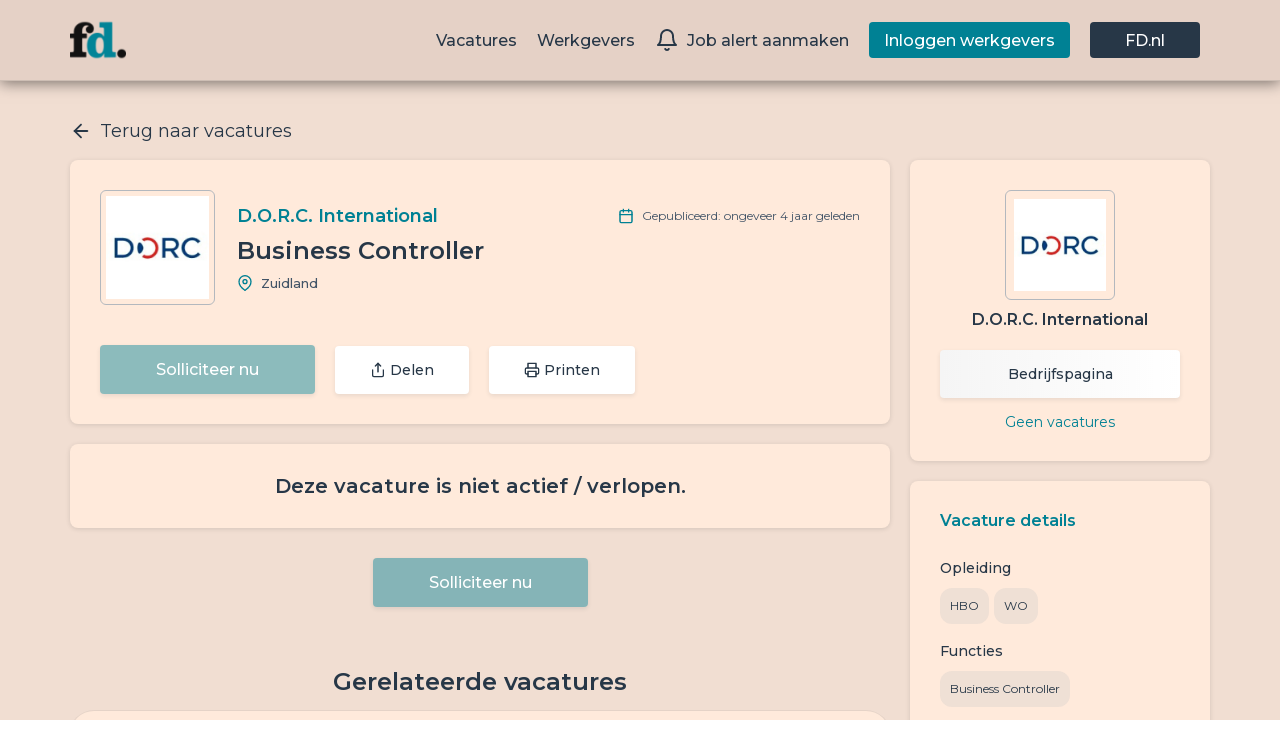

--- FILE ---
content_type: text/html; charset=utf-8
request_url: https://vacatures.fd.nl/vacature/business-controller-25
body_size: 24035
content:
<!doctype html>
<html data-n-head-ssr lang="nl" data-n-head="%7B%22lang%22:%7B%22ssr%22:%22nl%22%7D%7D">
<head >
  <meta charset="utf-8">
  <meta name="viewport" content="width=device-width,initial-scale=1">
  <meta data-n-head="ssr" data-hid="release-date" name="data-release-date" content="Fri, 03 Oct 2025 07:58:15 GMT"><meta data-n-head="ssr" name="description" content="Business Controller Zuidland (Rotterdam) As a Business Controller, you will be partnering, supporting and challenging the business in terms of the financial and business performance and/or cost control within your own focus group. You will support various stakeholders with reporting, monitoring and improving their performance and cost control. You will have opportunities to influence and develop our ways of working. Tasks and responsibilities: Support the periodic reporting process cooperating with the financial control team and securing that correct, accurate and timely financial information is available when needed. Drive the optimization of the reporting process using existing reporting and analytical tools (PowerBI and Business Reporter). Find the right sets of data, compile it in a flexible and user friendly way and to perform analysis. Be ambassador for standard business solutions and common tools. Work closely with, support and challenge Management with facts, clear reports and analyses (periodic and ad-hoc); Lead the forecast and budget process within your focus group working closely with the business partners in your focus group. Participate in projects, both business and finance related; Support the Finance team as needed. Knowledge and skills: Minimum of 5 years of working experience in all-round controller position Experienced user of financial applications, BI tools, Excel and ERP systems; Ability to communicate effectively and the ability to interact with people at all levels; Fluent in English and Dutch language; Strong analytical skills, good understanding of quantitative calculation methods and how to practically perform analysis; Accurate, attention to detail, sense of responsibility; Pragmatic, proactive; Business, product and commercial minded; And: you are optimistic, have a good sense of humor and be able to see things in perspective. Can D.O.R.C. make you happy? A happy D.O.R.C.-employee is driven and goal oriented, loves taking responsibility and is accountable. If on top you have an eye for innovation, quality, technology and you describe yourself as both a thinker and a do&amp;#39;er who wants to do meaningful work, you may very well become a very happy employee at our headquarter office in Zuidland near Rotterdam. You can be assured of a good work-life balance and let our active staff association ensure your social integration. Contact For more information, please contact our Global Recruiter Eric Govaarts: e.govaarts@dorcglobal.com We offer a challenging position, in a fast-growing organization with unique products within ophthalmology, a pleasant work environment and excellent compensation and benefits. Do you recognize yourself in this description? Please apply via our application form! About us D.O.R.C. (Dutch Ophthalmic Research Center): from local Rotterdam ophthalmology instrument-maker to global market leader in 35 years! Every single day our 500 enthusiastic employees ensure that eye surgeons all over the world enjoy the use of innovative ophthalmic devices, instruments and liquids. Our products are sold in 80 countries through our own Subsidiaries in Europe, Middle East, Latin and North America and a network of distributors. D.O.R.C. uses cutting-edge technology, works closely with innovative surgeons and thrives to make a difference. Over 11.000 ophthalmologists worldwide daily use our advanced Ophthalmic surgery unit EVA to take care of their patients in order to help them see again. *No acquisition please, we recruit ourselves, thank you! " data-hid="description"><meta data-n-head="ssr" name="data-release-version" content="1.30.11" data-hid="data-release-version"><meta data-n-head="ssr" property="og:title" content="Business Controller" data-hid="og:title"><meta data-n-head="ssr" property="og:description" content="Business Controller Zuidland (Rotterdam) As a Business Controller, you will be partnering, supporting and challenging the business in terms of the financial and business performance and/or cost control within your own focus group. You will support various stakeholders with reporting, monitoring and improving their performance and cost control. You will have opportunities to influence and develop our ways of working. Tasks and responsibilities: Support the periodic reporting process cooperating with the financial control team and securing that correct, accurate and timely financial information is available when needed. Drive the optimization of the reporting process using existing reporting and analytical tools (PowerBI and Business Reporter). Find the right sets of data, compile it in a flexible and user friendly way and to perform analysis. Be ambassador for standard business solutions and common tools. Work closely with, support and challenge Management with facts, clear reports and analyses (periodic and ad-hoc); Lead the forecast and budget process within your focus group working closely with the business partners in your focus group. Participate in projects, both business and finance related; Support the Finance team as needed. Knowledge and skills: Minimum of 5 years of working experience in all-round controller position Experienced user of financial applications, BI tools, Excel and ERP systems; Ability to communicate effectively and the ability to interact with people at all levels; Fluent in English and Dutch language; Strong analytical skills, good understanding of quantitative calculation methods and how to practically perform analysis; Accurate, attention to detail, sense of responsibility; Pragmatic, proactive; Business, product and commercial minded; And: you are optimistic, have a good sense of humor and be able to see things in perspective. Can D.O.R.C. make you happy? A happy D.O.R.C.-employee is driven and goal oriented, loves taking responsibility and is accountable. If on top you have an eye for innovation, quality, technology and you describe yourself as both a thinker and a do&amp;#39;er who wants to do meaningful work, you may very well become a very happy employee at our headquarter office in Zuidland near Rotterdam. You can be assured of a good work-life balance and let our active staff association ensure your social integration. Contact For more information, please contact our Global Recruiter Eric Govaarts: e.govaarts@dorcglobal.com We offer a challenging position, in a fast-growing organization with unique products within ophthalmology, a pleasant work environment and excellent compensation and benefits. Do you recognize yourself in this description? Please apply via our application form! About us D.O.R.C. (Dutch Ophthalmic Research Center): from local Rotterdam ophthalmology instrument-maker to global market leader in 35 years! Every single day our 500 enthusiastic employees ensure that eye surgeons all over the world enjoy the use of innovative ophthalmic devices, instruments and liquids. Our products are sold in 80 countries through our own Subsidiaries in Europe, Middle East, Latin and North America and a network of distributors. D.O.R.C. uses cutting-edge technology, works closely with innovative surgeons and thrives to make a difference. Over 11.000 ophthalmologists worldwide daily use our advanced Ophthalmic surgery unit EVA to take care of their patients in order to help them see again. *No acquisition please, we recruit ourselves, thank you! " data-hid="og:description"><meta data-n-head="ssr" property="og:url" content="https://vacatures.fd.nl/vacature/business-controller-25" data-hid="og:url"><meta data-n-head="ssr" property="og:image" content="https://fdmg.api.exenzo.com/api/public/v1/image/d-o-r-c-international?width=600&amp;height=314" data-hid="og:image"><meta data-n-head="ssr" property="og:image:alt" content="D.O.R.C. International" data-hid="og:image:alt"><meta data-n-head="ssr" property="og:type" content="website" data-hid="og:type"><meta data-n-head="ssr" property="og:locale" content="nl" data-hid="og:locale"><meta data-n-head="ssr" property="twitter:card" content="summary" data-hid="twitter:card"><meta data-n-head="ssr" property="twitter:title" content="Business Controller" data-hid="twitter:title"><meta data-n-head="ssr" property="twitter:description" content="Business Controller Zuidland (Rotterdam) As a Business Controller, you will be partnering, supporting and challenging the business in terms of the financial and business performance and/or cost control within your own focus group. You will support various stakeholders with reporting, monitoring and improving their performance and cost control. You will have opportunities to influence and develop our ways of working. Tasks and responsibilities: Support the periodic reporting process cooperating with the financial control team and securing that correct, accurate and timely financial information is available when needed. Drive the optimization of the reporting process using existing reporting and analytical tools (PowerBI and Business Reporter). Find the right sets of data, compile it in a flexible and user friendly way and to perform analysis. Be ambassador for standard business solutions and common tools. Work closely with, support and challenge Management with facts, clear reports and analyses (periodic and ad-hoc); Lead the forecast and budget process within your focus group working closely with the business partners in your focus group. Participate in projects, both business and finance related; Support the Finance team as needed. Knowledge and skills: Minimum of 5 years of working experience in all-round controller position Experienced user of financial applications, BI tools, Excel and ERP systems; Ability to communicate effectively and the ability to interact with people at all levels; Fluent in English and Dutch language; Strong analytical skills, good understanding of quantitative calculation methods and how to practically perform analysis; Accurate, attention to detail, sense of responsibility; Pragmatic, proactive; Business, product and commercial minded; And: you are optimistic, have a good sense of humor and be able to see things in perspective. Can D.O.R.C. make you happy? A happy D.O.R.C.-employee is driven and goal oriented, loves taking responsibility and is accountable. If on top you have an eye for innovation, quality, technology and you describe yourself as both a thinker and a do&amp;#39;er who wants to do meaningful work, you may very well become a very happy employee at our headquarter office in Zuidland near Rotterdam. You can be assured of a good work-life balance and let our active staff association ensure your social integration. Contact For more information, please contact our Global Recruiter Eric Govaarts: e.govaarts@dorcglobal.com We offer a challenging position, in a fast-growing organization with unique products within ophthalmology, a pleasant work environment and excellent compensation and benefits. Do you recognize yourself in this description? Please apply via our application form! About us D.O.R.C. (Dutch Ophthalmic Research Center): from local Rotterdam ophthalmology instrument-maker to global market leader in 35 years! Every single day our 500 enthusiastic employees ensure that eye surgeons all over the world enjoy the use of innovative ophthalmic devices, instruments and liquids. Our products are sold in 80 countries through our own Subsidiaries in Europe, Middle East, Latin and North America and a network of distributors. D.O.R.C. uses cutting-edge technology, works closely with innovative surgeons and thrives to make a difference. Over 11.000 ophthalmologists worldwide daily use our advanced Ophthalmic surgery unit EVA to take care of their patients in order to help them see again. *No acquisition please, we recruit ourselves, thank you! " data-hid="twitter:description"><meta data-n-head="ssr" property="twitter:image" content="https://fdmg.api.exenzo.com/api/public/v1/image/d-o-r-c-international?width=600&amp;height=314" data-hid="twitter:image"><meta data-n-head="ssr" property="twitter:image:alt" content="D.O.R.C. International" data-hid="twitter:image:alt"><meta data-n-head="ssr" name="robots" content="noindex"><title>Business Controller</title><link data-n-head="ssr" rel="icon" type="image/x-icon" id="favicon" href="https://storage.googleapis.com/exenzo-jobboard/fdmg/public/thumb/fd-png.png"><link rel="preload" href="/_nuxt/f4f08ae.js" as="script"><link rel="preload" href="/_nuxt/1bbeb1a.js" as="script"><link rel="preload" href="/_nuxt/css/2763bd2.css" as="style"><link rel="preload" href="/_nuxt/24cfc23.js" as="script"><link rel="preload" href="/_nuxt/css/b8a9806.css" as="style"><link rel="preload" href="/_nuxt/b268c6a.js" as="script"><link rel="preload" href="/_nuxt/c652a9c.js" as="script"><link rel="preload" href="/_nuxt/css/14c8e3e.css" as="style"><link rel="preload" href="/_nuxt/6f48453.js" as="script"><link rel="preload" href="/_nuxt/1767fc1.js" as="script"><link rel="preload" href="/_nuxt/css/c1ef141.css" as="style"><link rel="preload" href="/_nuxt/bb87b1d.js" as="script"><link rel="preload" href="/_nuxt/b75e99b.js" as="script"><link rel="preload" href="/_nuxt/css/6e124ed.css" as="style"><link rel="preload" href="/_nuxt/e69c4c4.js" as="script"><link rel="preload" href="/_nuxt/css/576e5d6.css" as="style"><link rel="preload" href="/_nuxt/a4b0331.js" as="script"><link rel="stylesheet" href="/_nuxt/css/2763bd2.css"><link rel="stylesheet" href="/_nuxt/css/b8a9806.css"><link rel="stylesheet" href="/_nuxt/css/14c8e3e.css"><link rel="stylesheet" href="/_nuxt/css/c1ef141.css"><link rel="stylesheet" href="/_nuxt/css/6e124ed.css"><link rel="stylesheet" href="/_nuxt/css/576e5d6.css">

    
  <style type="text/css" data-css-vars>
    body,
    body #__nuxt {
        --font-family: "Montserrat", sans-serif;
      
        --color-primary: #008194;
      
        --color-secondary: #273747;
      
        --color-primary-lighter: #00adc7;
      
        --color-primary-darker: #005561;
      
        --color-primary-rgb: 0, 129, 148;
      
        --color-secondary-lighter: #395068;
      
        --color-secondary-darker: #151d26;
      
        --color-secondary-rgb: 39, 55, 71;
      }
  </style>

    
  <style type="text/css" data-site-styles>
    
  </style>

    
    <style data-block-id--2>
      .search-job__title,
.search-job__subtitle {
  color: var(--color-secondary) !important;
}
    </style>
    <style data-block-key--b-navbar>
      .wrapper__b-featured-jobs,
.wrapper__b-search-job,
.search-job,
.wrapper-search-job,
.wrapper__b-job-details,
.wrapper-jobs,
.wrapper-html,
.wrapper__b-products,
.wrapper__b-job-alerts
{
  background: #f1ded2 !important;
}

.job-details__card,
.job__card,
.job-list-filters,
.el-collapse-item__header,
.el-collapse-item__wrap,
.alert-details__card,
.products__prod-item,
.wrapper__alert-card,
.alert-card {
  background: #ffeadb !important;
}

.wrapper__b-navbar {
  background: #e5d1c6 !important;
  border-bottom: 1px solid #cdbeb4 !important;
}

.job__card--logo,
.job-card__logo img {
  border-color: #ccc !important;
  padding: 0 !important;
}
    </style>
    <link rel="stylesheet" href="https://fonts.googleapis.com/css?family=Montserrat:300,400,500,600">
    </head>
<body >
<div data-server-rendered="true" id="__nuxt"><!----><div id="__layout"><div class="classic-layout"><div id="ie-notification" style="display:none;"><div><h1>Browser not supported</h1> <p>Older browsers are not supported by this application for security and portability reasons.<br>For using the application please consider switching to one of the following browsers.</p> <p class="ie-notification__link-wrapper"><a href="https://www.microsoft.com/edge" target="_blank" rel="noopener">Microsoft Edge</a> <span>•</span> <a href="https://www.google.com/chrome/" target="_blank" rel="noopener">Google Chrome</a> <span>•</span> <a href="https://www.mozilla.org/firefox/new/" target="_blank" rel="noopener">Firefox</a></p></div></div> <div class="content"><!----> <!----> <div><div id="block_id12" class="relative block-section__bNavbar"><!----> <div block-id="12" class="wrapper__b-navbar fixed"><div class="b-navbar-container block--contained"><div class="b-navbar"><a href="/home" class="b-navbar__logo"><img src="https://storage.googleapis.com/exenzo-jobboard/fdmg/public/thumb/fd-png.png" alt="logo" style="height:100%;"></a> <div class="shadow__open-overlay" style="display:none;"></div> <div><div class="b-navbar__menu--mobile"><span class="b-navbar__menu-icon b-navbar__close-icon"><svg xmlns="http://www.w3.org/2000/svg" width="24px" height="24px" viewBox="0 0 24 24" fill="none" stroke="currentColor" stroke-width="2" stroke-linecap="round" stroke-linejoin="round" class="feather feather-x"><line x1="18" y1="6" x2="6" y2="18"></line><line x1="6" y1="6" x2="18" y2="18"></line></svg></span> <div class="b-navbar__menu"><ul class="b-navbar__menu__links"><li class="links__item"><a href="/vacatures" class="item__link--text"><!----> <span>Vacatures</span></a></li><li class="links__item"><a href="/werkgevers/adverteren" class="item__link--text"><!----> <span>Werkgevers</span></a></li><li class="links__item"><a href="/job-alert" class="item__link--text links__item--withIcon"><svg xmlns="http://www.w3.org/2000/svg" width="24px" height="24px" viewBox="0 0 24 24" fill="none" stroke="currentColor" stroke-width="2" stroke-linecap="round" stroke-linejoin="round" class="social-icon feather feather-bell"><path d="M18 8A6 6 0 0 0 6 8c0 7-3 9-3 9h18s-3-2-3-9"></path><path d="M13.73 21a2 2 0 0 1-3.46 0"></path></svg> <span>Job alert aanmaken</span></a></li><li class="links__item"><a href="/login" class="a-button a-button--link links__item--button a-button--primary"><!----> <!----> <!----> <span>Inloggen werkgevers</span></a></li><li class="links__item"><a href="https://fd.nl/?utm_source=vacatures_fd" target="_self" rel="noopener" class="a-button a-button--link links__item--button a-button--secondary"><!----> <!----> <!----> <span>FD.nl</span></a></li></ul> <!----></div></div> <div class="b-navbar__menu-icon"><svg aria-hidden="true" focusable="false" role="img" xmlns="http://www.w3.org/2000/svg" viewBox="0 0 448 448"><path fill="currentColor" d="M436 124H12c-6.627 0-12-5.373-12-12V80c0-6.627 5.373-12 12-12h424c6.627 0 12 5.373 12 12v32c0 6.627-5.373 12-12 12zm0 160H12c-6.627 0-12-5.373-12-12v-32c0-6.627 5.373-12 12-12h424c6.627 0 12 5.373 12 12v32c0 6.627-5.373 12-12 12zm0 160H12c-6.627 0-12-5.373-12-12v-32c0-6.627 5.373-12 12-12h424c6.627 0 12 5.373 12 12v32c0 6.627-5.373 12-12 12z"></path></svg></div></div></div></div></div></div><div id="block_id13" class="relative block-section__bJobDetails"><!----> <div class="wrapper__b-job-details"><div class="job-details"><div class="job-details__main"><div class="job-details__back-to-jobs"><a href="/vacatures" class="job-details__back-to-jobs__inner"><svg xmlns="http://www.w3.org/2000/svg" width="24px" height="24px" viewBox="0 0 24 24" fill="none" stroke="currentColor" stroke-width="2" stroke-linecap="round" stroke-linejoin="round" class="feather feather-arrow-left"><line x1="19" y1="12" x2="5" y2="12"></line><polyline points="12 19 5 12 12 5"></polyline></svg> <span>Terug naar vacatures</span></a></div> <div job="[object Object]" block-id="13" class="page-job"><div class="job-details__card job-details__header"><div class="card__info"><div class="card__info__logo"><img data-src="https://storage.googleapis.com/exenzo-jobboard/fdmg/public/thumb/d-o-r-c-international.jpg" alt="company logo" class="a-image lazyload"></div> <div class="card__info__wrapper"><div class="card__info__organization"><h3><a href="/company/d-o-r-c-international" class="inherit-text-style">
              D.O.R.C. International
            </a></h3> <div class="card__icon-with-text d-desktop"><svg xmlns="http://www.w3.org/2000/svg" width="24px" height="24px" viewBox="0 0 24 24" fill="none" stroke="currentColor" stroke-width="2" stroke-linecap="round" stroke-linejoin="round" class="card__icon feather feather-calendar"><rect x="3" y="4" width="18" height="18" rx="2" ry="2"></rect><line x1="16" y1="2" x2="16" y2="6"></line><line x1="8" y1="2" x2="8" y2="6"></line><line x1="3" y1="10" x2="21" y2="10"></line></svg> <span class="details-text">Gepubliceerd: ongeveer 4 jaar geleden</span></div></div> <h1 class="card__info__position">Business Controller</h1> <div class="card__info__utils"><div class="card__icon-with-text"><svg xmlns="http://www.w3.org/2000/svg" width="24px" height="24px" viewBox="0 0 24 24" fill="none" stroke="currentColor" stroke-width="2" stroke-linecap="round" stroke-linejoin="round" class="card__icon feather feather-map-pin"><path d="M21 10c0 7-9 13-9 13s-9-6-9-13a9 9 0 0 1 18 0z"></path><circle cx="12" cy="10" r="3"></circle></svg> <span class="details-text details-text--bigger">Zuidland</span> <!----></div> <!----></div> <div class="card__icon-with-text d-mobile card__mobile__time"><svg xmlns="http://www.w3.org/2000/svg" width="24px" height="24px" viewBox="0 0 24 24" fill="none" stroke="currentColor" stroke-width="2" stroke-linecap="round" stroke-linejoin="round" class="card__icon feather feather-calendar"><rect x="3" y="4" width="18" height="18" rx="2" ry="2"></rect><line x1="16" y1="2" x2="16" y2="6"></line><line x1="8" y1="2" x2="8" y2="6"></line><line x1="3" y1="10" x2="21" y2="10"></line></svg> <span class="details-text">
            Gepubliceerd: ongeveer 4 jaar geleden
          </span></div></div></div> <div class="card__buttons"><button type="button" disabled="disabled" class="a-button btn-action btn-action--apply a-button--primary is-disabled"><!----> <!----> 
        Solliciteer nu
      </button> <!----> <button type="button" class="a-button btn-action a-button--plain"><!----> <!----> <svg xmlns="http://www.w3.org/2000/svg" width="24px" height="24px" viewBox="0 0 24 24" fill="none" stroke="currentColor" stroke-width="2" stroke-linecap="round" stroke-linejoin="round" class="card__icon card__icon--secondary feather feather-share"><path d="M4 12v8a2 2 0 0 0 2 2h12a2 2 0 0 0 2-2v-8"></path><polyline points="16 6 12 2 8 6"></polyline><line x1="12" y1="2" x2="12" y2="15"></line></svg> <span>Delen</span></button> <button type="button" class="a-button btn-action a-button--plain"><!----> <!----> <svg xmlns="http://www.w3.org/2000/svg" width="24px" height="24px" viewBox="0 0 24 24" fill="none" stroke="currentColor" stroke-width="2" stroke-linecap="round" stroke-linejoin="round" class="card__icon card__icon--secondary feather feather-printer"><polyline points="6 9 6 2 18 2 18 9"></polyline><path d="M6 18H4a2 2 0 0 1-2-2v-5a2 2 0 0 1 2-2h16a2 2 0 0 1 2 2v5a2 2 0 0 1-2 2h-2"></path><rect x="6" y="14" width="12" height="8"></rect></svg> <span>Printen</span></button></div></div> <!----> <div class="inline-job__content"><div class="job-details__card text-center"><h3>Deze vacature is niet actief / verlopen.</h3></div> <button type="button" disabled="disabled" class="a-button btn-action btn-action--apply btn-action--last a-button--primary is-disabled"><!----> <!----> 
      Solliciteer nu
    </button></div> <div class="el-dialog__wrapper job-apply-modal" style="display:none;"><div role="dialog" aria-modal="true" aria-label="dialog" class="el-dialog" style="margin-top:15vh;"><div class="el-dialog__header"><span class="el-dialog__title"></span><button type="button" aria-label="Close" class="el-dialog__headerbtn"><i class="el-dialog__close el-icon el-icon-close"></i></button></div><!----><div class="el-dialog__footer"><div class="dialog-footer"><button type="button" class="a-button a-button--plain-gradient"><!----> <!----> Annuleren</button> <button type="button" class="a-button a-button--primary"><!----> <!----> 
      Bevestigen
    </button></div></div></div></div> <div class="job-apply-modal"><div class="el-dialog__wrapper" style="display:none;"><div role="dialog" aria-modal="true" aria-label="dialog" class="el-dialog" style="margin-top:15vh;"><div class="el-dialog__header"><span class="el-dialog__title"></span><button type="button" aria-label="Close" class="el-dialog__headerbtn"><i class="el-dialog__close el-icon el-icon-close"></i></button></div><!----><div class="el-dialog__footer"><div class="dialog-footer"><button type="button" class="a-button a-button--plain-gradient"><!----> <!----> Annuleren</button> <button type="button" class="a-button a-button--primary"><!----> <!----> Verstuur</button></div></div></div></div></div> <!----> <img src="https://fdmg.api.exenzo.com/api/public/v1/event/fb6d93e2-12cc-49e6-9216-67f5d8aefbfe/view.png" class="tracking-pixel-img"> <!----></div> <div class="loading-container"></div></div> <div class="job-details__side with-back-button"><div class="organisation__card job-details__card"><div class="organisation__logo"><img data-src="https://storage.googleapis.com/exenzo-jobboard/fdmg/public/thumb/d-o-r-c-international.jpg" alt="Bedrijfslogo" class="a-image lazyload"></div> <h4 class="organisation__title">D.O.R.C. International</h4> <a href="/company/d-o-r-c-international" class="a-button a-button--link organisation__btn btn-action a-button--plain-gradient"><!----> <!----> Bedrijfspagina
  </a> <a href="/vacatures?match%5Borganisation_id%5D=322&amp;organisation_name=D.O.R.C.%20International" class="organisation__jobs-count">
    Geen vacatures
  </a></div> <div class="segments-card job-details__card"><h3 class="segments-card__title">Vacature details</h3> <div class="segments-card__group"><p class="segments-card__group-name">Opleiding</p> <ul class="segments-card__segments-list"><li><a href="/vacatures?in%5Bsegment_ids%5D=7" class="segment-item">
    HBO
  </a></li><li><a href="/vacatures?in%5Bsegment_ids%5D=8" class="segment-item">
    WO
  </a></li></ul></div><div class="segments-card__group"><p class="segments-card__group-name">Functies</p> <ul class="segments-card__segments-list"><li><a href="/vacatures?in%5Bsegment_ids%5D=21" class="segment-item">
    Business Controller
  </a></li></ul></div><div class="segments-card__group"><p class="segments-card__group-name">Fulltime / parttime</p> <ul class="segments-card__segments-list"><li><a href="/vacatures?in%5Bsegment_ids%5D=1" class="segment-item">
    Fulltime
  </a></li></ul></div></div></div></div></div></div><div id="block_id15" class="relative block-section__bFooter"><!----> <div block-id="15" class="wrapper__b-footer"><div class="app-footer block--contained"><div class="app-footer__content"><div class="content__column"><p class="tab__title">
            Kandidaten
          </p> <div class="column__row"><a href="/vacatures" class="nav-menu__link"><!---->
                Vacatures zoeken
              </a></div><div class="column__row"><a href="/job-alert" class="nav-menu__link"><!---->
                Job alert
              </a></div><div class="column__row"><a href="/vacatures-zoeken" class="nav-menu__link"><!---->
                Populaire zoekopdracht
              </a></div></div><div class="content__column"><p class="tab__title">
            Werkgevers
          </p> <div class="column__row"><a href="/werkgevers/adverteren" class="nav-menu__link"><!---->
                Voor werkgevers
              </a></div><div class="column__row"><a href="/login" class="nav-menu__link"><!---->
                Inloggen werkgevers
              </a></div><div class="column__row"><a href="/register" class="nav-menu__link"><!---->
                Aanmelden werkgever
              </a></div></div><div class="content__column"><p class="tab__title">
            FDMG
          </p> <div class="column__row"><a href="https://fdmg.nl/wp-content/uploads/AV_Abonnementen.pdf" rel="noopener" target="_self" class="nav-menu__link"><!---->
                Voorwaarden
              </a></div><div class="column__row"><a href="https://fdmg.nl/wp-content/uploads/Privacy_Statement.pdf" rel="noopener" target="_self" class="nav-menu__link"><!---->
                Privacy
              </a></div><div class="column__row"><a href="https://werkenbijhetfinancieeledagblad.nl/" rel="noopener" target="_self" class="nav-menu__link"><!---->
                Werken bij FD
              </a></div><div class="column__row"><a rel="noopener" target="_self" class="nav-menu__link"><!---->
                
              </a></div></div><div class="content__column"><p class="tab__title">
            Contact
          </p> <div class="text-column__inner"><div><p><strong>Adres gegevens</strong></p>
<p>Het Financieele Dagblad<br>Prins Bernhardplein 173<br>1097 BL Amsterdam</p><p><strong><a href="/werkgevers/adverteren">Vacature plaatsen?</a></strong></p><p></p></div></div></div></div> <!----></div></div></div></div> <div class="wrapper__copyright-banner"><div class="copyright-banner block--contained"><div class="copyright-banner__logo flex items-center"><span class="mr-4">We run on</span> <a href="https://www.exenzo.com?utm_source=job_board&amp;utm_campaign=vacatures.fd.nl&amp;utm_content=footer" target="_blank" rel="noopener" class="cursor-pointer flex items-center"><img data-src="/_nuxt/img/logo_exenzo.37fba88.png" src="/_nuxt/img/logo_exenzo.37fba88.png" alt="Bedrijfslogo" class="lazyload copyright-banner__image"></a></div> <div class="copyright-banner__text">© 2020 FDMG</div></div></div></div> <!----></div></div></div><script>window.__NUXT__=(function(a,b,c,d,e,f,g,h,i,j,k,l,m,n,o,p,q,r,s,t,u,v,w,x,y,z,A,B,C,D,E,F,G,H,I,J,K,L,M,N,O,P,Q,R,S,T,U,V,W,X,Y,Z,_,$,aa,ab,ac,ad,ae,af,ag,ah,ai,aj,ak,al,am,an,ao,ap,aq,ar,as,at,au,av,aw,ax,ay,az,aA,aB,aC,aD,aE,aF,aG,aH,aI,aJ,aK,aL,aM,aN,aO,aP,aQ,aR,aS,aT,aU,aV,aW,aX,aY,aZ,a_,a$,ba,bb,bc,bd,be,bf,bg,bh,bi,bj,bk,bl,bm,bn,bo,bp,bq,br,bs,bt,bu,bv,bw,bx,by,bz,bA,bB,bC,bD,bE,bF,bG,bH,bI,bJ,bK,bL,bM,bN,bO,bP,bQ,bR,bS,bT,bU,bV,bW,bX,bY,bZ,b_,b$,ca,cb,cc,cd,ce,cf,cg,ch,ci,cj,ck,cl,cm,cn,co,cp,cq,cr,cs,ct,cu,cv,cw,cx,cy,cz,cA,cB,cC,cD,cE,cF,cG,cH,cI,cJ,cK,cL,cM,cN,cO,cP,cQ,cR,cS,cT,cU,cV,cW,cX,cY,cZ,c_,c$,da,db,dc,dd,de,df,dg,dh,di,dj,dk,dl,dm,dn,do0,dp,dq,dr,ds,dt,du,dv,dw,dx,dy,dz,dA,dB,dC,dD,dE,dF,dG,dH,dI,dJ,dK,dL,dM,dN,dO,dP,dQ,dR,dS,dT,dU,dV,dW,dX,dY,dZ,d_,d$,ea,eb,ec,ed,ee,ef,eg,eh,ei,ej,ek,el,em,en,eo,ep,eq,er,es,et,eu,ev,ew,ex,ey,ez,eA,eB,eC,eD,eE,eF,eG,eH,eI,eJ,eK,eL,eM,eN,eO,eP,eQ,eR,eS,eT,eU,eV,eW,eX,eY,eZ,e_,e$,fa,fb,fc,fd,fe,ff,fg,fh,fi,fj,fk,fl,fm,fn,fo,fp,fq,fr,fs,ft,fu,fv,fw,fx,fy,fz,fA,fB,fC,fD,fE,fF,fG,fH,fI,fJ,fK,fL,fM,fN,fO,fP,fQ,fR,fS,fT,fU,fV,fW,fX,fY,fZ,f_,f$,ga,gb,gc,gd,ge,gf,gg,gh,gi,gj,gk,gl,gm,gn,go,gp,gq,gr,gs,gt,gu,gv,gw){dc.id=r;dc.site_id=e;dc.order=e;dc.key="p-job-details";dc.path={nl:dd};dc.created_by=a;dc.updated_by=a;dc.created_at=p;dc.updated_at=p;dc.blocks=[{id:aJ,page_id:r,site_id:a,key:J,name:K,icon:L,isGlobal:e,isPreset:d,order:d,custom_styles:Y,created_by:a,updated_by:a,created_at:p,updated_at:Z,preset_uuid:a,settings:[{key:_,value:F,withPlaceholders:b},{key:$,value:{initialActiveTab:w,tabs:[{name:w,title:aa,links:[{name:t,linkType:c,pageId:g},{name:u,linkType:c,pageId:m},{name:M,linkType:c,link:a,isButton:d,buttonType:i,withPlaceholders:b,pageId:n,hasIcon:f,iconType:G},{name:y,linkType:c,pageId:j,isButton:f,buttonType:i,withPlaceholders:b},{name:ab,linkType:h,link:ac,isButton:f,buttonType:ad,withPlaceholders:b,hasIcon:b,targetBlank:b}],withPlaceholders:b},{name:z,title:ae,links:[{name:v,pageId:s,linkType:c},{name:t,pageId:D,linkType:c}]},{name:N,title:af,links:[{name:v,pageId:s,linkType:c},{name:x,pageId:O,linkType:c}]}],withPlaceholders:b},withPlaceholders:b},{key:ag,value:H,withPlaceholders:b},{key:ah,value:e,withPlaceholders:b},{key:ai,value:f,withPlaceholders:b}],settingsId:aJ,settingsVersion:aj},{id:C,page_id:r,site_id:a,key:de,name:df,icon:aZ,isGlobal:d,isPreset:d,order:e,custom_styles:a,created_by:a,updated_by:a,created_at:p,updated_at:p,preset_uuid:a,settings:[{key:dg,value:b},{key:dh,value:b},{key:di,value:f},{key:dj,value:r},{key:dk,value:f},{key:dl,value:b},{key:dm,value:dn}],settingsId:C,settingsVersion:a},{id:aG,page_id:r,site_id:a,key:P,name:Q,icon:R,isGlobal:e,isPreset:d,order:r,custom_styles:a,created_by:a,updated_by:a,created_at:p,updated_at:p,preset_uuid:a,settings:[{key:ak,value:e,withPlaceholders:b},{key:al,value:{initialActiveTab:A,tabs:[{name:z,title:x,contentType:l,links:[{name:S,linkType:c,pageId:g},{name:T,linkType:c,pageId:n},{name:am,linkType:c,pageId:C}],withPlaceholders:b},{name:an,title:u,contentType:l,links:[{name:U,linkType:c,pageId:m},{name:y,linkType:c,pageId:j,withPlaceholders:b},{name:ao,linkType:c,link:a,isButton:d,buttonType:i,withPlaceholders:b,pageId:B}],withPlaceholders:b},{name:ap,title:V,contentType:l,links:[{name:I,linkType:h,pageId:aq,link:ar},{name:W,linkType:h,pageId:as,link:at},{name:au,linkType:h,link:av,isButton:d,buttonType:i,withPlaceholders:b},{name:a,linkType:h,link:a,isButton:d,buttonType:i}],withPlaceholders:b},{name:A,title:aw,contentType:X,htmlContent:ax,withPlaceholders:b}],withPlaceholders:b},withPlaceholders:b}],settingsId:aG,settingsVersion:a}];dc.settings=[{key:ay,value:do0},{key:az,value:"Vacature details | #job_board_name#"},{key:aA,value:do0}];dc.settingsId=r;ed[0]={key:"bAccount_headline",value:"\u003Ch1\u003EBinnenkort beschikbaar!\u003C\u002Fh1\u003E",withPlaceholders:b};ed[1]={key:"bAccount_hideLogsCandidate",value:b,withPlaceholders:b};ed[2]={key:"bAccount_hiddenTabsCandidate",value:[]};ed[3]={key:"bAccount_hideLogsEmployer",value:f,withPlaceholders:b};ed[4]={key:"bAccount_hiddenTabsEmployer",value:["contacted-candidates","organisations"]};ed[5]={key:"bAccount_hideEmployerKPIs",value:b,withPlaceholders:b};ed[6]={key:"bAccount_hideCreateJobApplyUrl",value:b,withPlaceholders:b};ed[7]={key:"bAccount_webShopOnDashboard",value:f,withPlaceholders:b};eV[0]={key:"bOrganisation_title",value:"Zoek naar vacatures van dit bedrijf"};eV[1]={key:"bOrganisation_subtitle",value:"\u003Cp\u003EDe laatste vacatures\u003C\u002Fp\u003E"};eV[2]={value:aK};fw[0]={key:"bCandidateList_perPage",value:aB};fw[1]={key:"bCandidateList_heading1",value:"Zoek naar kandidaten"};fw[2]={key:"bCandidateList_hideProfilePicture",value:b};fz[0]={key:"bCandidateDetails_hideSegmentsCard",value:f};fI[0]={key:_,value:F,withPlaceholders:b};fI[1]={key:$,value:{initialActiveTab:w,tabs:[{name:w,title:aa,links:[{name:t,linkType:c,pageId:g},{name:u,linkType:c,pageId:m},{name:M,linkType:c,link:a,isButton:d,buttonType:i,withPlaceholders:b,pageId:n,hasIcon:f,iconType:G},{name:y,linkType:c,pageId:j,isButton:f,buttonType:i,withPlaceholders:b},{name:ab,linkType:h,link:ac,isButton:f,buttonType:ad,withPlaceholders:b,hasIcon:b,targetBlank:b}],withPlaceholders:b},{name:z,title:ae,links:[{name:v,pageId:s,linkType:c},{name:t,pageId:D,linkType:c}]},{name:N,title:af,links:[{name:v,pageId:s,linkType:c},{name:x,pageId:O,linkType:c}]}],withPlaceholders:b},withPlaceholders:b};fI[2]={key:ag,value:H,withPlaceholders:b};fI[3]={key:ah,value:e,withPlaceholders:b};fI[4]={key:ai,value:f,withPlaceholders:b};fJ[0]={key:ak,value:e,withPlaceholders:b};fJ[1]={key:al,value:{initialActiveTab:A,tabs:[{name:z,title:x,contentType:l,links:[{name:S,linkType:c,pageId:g},{name:T,linkType:c,pageId:n},{name:am,linkType:c,pageId:C}],withPlaceholders:b},{name:an,title:u,contentType:l,links:[{name:U,linkType:c,pageId:m},{name:y,linkType:c,pageId:j,withPlaceholders:b},{name:ao,linkType:c,link:a,isButton:d,buttonType:i,withPlaceholders:b,pageId:B}],withPlaceholders:b},{name:ap,title:V,contentType:l,links:[{name:I,linkType:h,pageId:aq,link:ar},{name:W,linkType:h,pageId:as,link:at},{name:au,linkType:h,link:av,isButton:d,buttonType:i,withPlaceholders:b},{name:a,linkType:h,link:a,isButton:d,buttonType:i}],withPlaceholders:b},{name:A,title:aw,contentType:X,htmlContent:ax,withPlaceholders:b}],withPlaceholders:b},withPlaceholders:b};return {layout:db,data:[{page:dc,slug:dd,childSlug:dp}],fetch:{},error:a,state:{hostUrl:a_,baseApiUrl:"https:\u002F\u002Ffdmg.api.exenzo.com",candidateResume:{candidateResumeList:{},candidateResumeDetails:{}},employer:{candidateResumeList:[],candidateResumeDetails:{},client:a,paymentTypes:[]},i18n:{defaultLocale:aS,locale:aS},job:{jobList:{data:[],total:d,currentPage:e},premiumJobs:{data:[]},currentJob:a,jobDetails:{id:cu,uuid:"fb6d93e2-12cc-49e6-9216-67f5d8aefbfe",client_token_id:a,organisation_id:dq,state_id:a,subscription_id:a,client_feed_id:e,product_id:g,status:"finished",locale:"en",slug:dp,title:cv,description:"As a Business Controller, you will be partnering, supporting and challenging the business in terms of the financial and business performance and\u002For cost control within your own focus group.",organisation_name:dr,logo:ds,date_order:"2022-01-29 22:05:40",premium_till:a,from:"2021-11-30 00:00:00",till:"2022-03-01 00:00:00",text_type:"own",text_search:"Business Controller Zuidland (Rotterdam) As a Business Controller, you will be partnering, supporting and challenging the business in terms of the financial and business performance and\u002For cost control within your own focus group. You will support various stakeholders with reporting, monitoring and improving their performance and cost control. You will have opportunities to influence and develop our ways of working. Tasks and responsibilities: Support the periodic reporting process cooperating with the financial control team and securing that correct, accurate and timely financial information is available when needed. Drive the optimization of the reporting process using existing reporting and analytical tools (PowerBI and Business Reporter). Find the right sets of data, compile it in a flexible and user friendly way and to perform analysis. Be ambassador for standard business solutions and common tools. Work closely with, support and challenge Management with facts, clear reports and analyses (periodic and ad-hoc); Lead the forecast and budget process within your focus group working closely with the business partners in your focus group. Participate in projects, both business and finance related; Support the Finance team as needed. Knowledge and skills: Minimum of 5 years of working experience in all-round controller position Experienced user of financial applications, BI tools, Excel and ERP systems; Ability to communicate effectively and the ability to interact with people at all levels; Fluent in English and Dutch language; Strong analytical skills, good understanding of quantitative calculation methods and how to practically perform analysis; Accurate, attention to detail, sense of responsibility; Pragmatic, proactive; Business, product and commercial minded; And: you are optimistic, have a good sense of humor and be able to see things in perspective. Can D.O.R.C. make you happy? A happy D.O.R.C.-employee is driven and goal oriented, loves taking responsibility and is accountable. If on top you have an eye for innovation, quality, technology and you describe yourself as both a thinker and a do&#39;er who wants to do meaningful work, you may very well become a very happy employee at our headquarter office in Zuidland near Rotterdam. You can be assured of a good work-life balance and let our active staff association ensure your social integration. Contact For more information, please contact our Global Recruiter Eric Govaarts: e.govaarts@dorcglobal.com We offer a challenging position, in a fast-growing organization with unique products within ophthalmology, a pleasant work environment and excellent compensation and benefits. Do you recognize yourself in this description? Please apply via our application form! About us D.O.R.C. (Dutch Ophthalmic Research Center): from local Rotterdam ophthalmology instrument-maker to global market leader in 35 years! Every single day our 500 enthusiastic employees ensure that eye surgeons all over the world enjoy the use of innovative ophthalmic devices, instruments and liquids. Our products are sold in 80 countries through our own Subsidiaries in Europe, Middle East, Latin and North America and a network of distributors. D.O.R.C. uses cutting-edge technology, works closely with innovative surgeons and thrives to make a difference. Over 11.000 ophthalmologists worldwide daily use our advanced Ophthalmic surgery unit EVA to take care of their patients in order to help them see again. *No acquisition please, we recruit ourselves, thank you! ",text_own:"\u003Cp\u003E\u003Cstrong\u003EBusiness Controller\u003Cbr\u002F\u003E Zuidland (Rotterdam)\u003C\u002Fstrong\u003E\u003C\u002Fp\u003E \u003Cp\u003E\u003Cbr\u002F\u003E As a \u003Cstrong\u003EBusiness Controller\u003C\u002Fstrong\u003E, you will be partnering, supporting and challenging the business in terms of the financial and business performance and\u002For cost control within your own focus group. You will support various stakeholders with reporting, monitoring and improving their performance and cost control. You will have opportunities to influence and develop our ways of working.\u003Cbr\u002F\u003E \u003Cbr\u002F\u003E \u003Cstrong\u003ETasks and responsibilities:\u003C\u002Fstrong\u003E\u003C\u002Fp\u003E \u003Cul\u003E \u003Cli\u003ESupport the periodic reporting process cooperating with the financial control team and securing that correct, accurate and timely financial information is available when needed.\u003C\u002Fli\u003E \u003Cli\u003EDrive the optimization of the reporting process using existing reporting and analytical tools (PowerBI and Business Reporter). Find the right sets of data, compile it in a flexible and user friendly way and to perform analysis.\u003C\u002Fli\u003E \u003Cli\u003EBe ambassador for standard business solutions and common tools.\u003C\u002Fli\u003E \u003Cli\u003EWork closely with, support and challenge Management with facts, clear reports and analyses (periodic and ad-hoc);\u003C\u002Fli\u003E \u003Cli\u003ELead the forecast and budget process within your focus group working closely with the business partners in your focus group.\u003C\u002Fli\u003E \u003Cli\u003EParticipate in projects, both business and finance related;\u003C\u002Fli\u003E \u003Cli\u003ESupport the Finance team as needed.\u003C\u002Fli\u003E \u003C\u002Ful\u003E \u003Cp\u003E\u003Cbr\u002F\u003E \u003Cstrong\u003EKnowledge and skills:\u003C\u002Fstrong\u003E\u003C\u002Fp\u003E \u003Cul\u003E \u003Cli\u003EMinimum of 5 years of working experience in all-round controller position\u003C\u002Fli\u003E \u003Cli\u003EExperienced user of financial applications, BI tools, Excel and ERP systems;\u003C\u002Fli\u003E \u003Cli\u003EAbility to communicate effectively and the ability to interact with people at all levels;\u003C\u002Fli\u003E \u003Cli\u003EFluent in English and Dutch language;\u003C\u002Fli\u003E \u003Cli\u003EStrong analytical skills, good understanding of quantitative calculation methods and how to practically perform analysis;\u003C\u002Fli\u003E \u003Cli\u003EAccurate, attention to detail, sense of responsibility;\u003C\u002Fli\u003E \u003Cli\u003EPragmatic, proactive;\u003C\u002Fli\u003E \u003Cli\u003EBusiness, product and commercial minded;\u003C\u002Fli\u003E \u003C\u002Ful\u003E \u003Cp\u003E\u003Cbr\u002F\u003E And: you are optimistic, have a good sense of humor and be able to see things in perspective.\u003Cbr\u002F\u003E \u003Cbr\u002F\u003E \u003Cstrong\u003ECan D.O.R.C. make you happy?\u003C\u002Fstrong\u003E\u003Cbr\u002F\u003E A happy D.O.R.C.-employee is driven and goal oriented, loves taking responsibility and is accountable. If on top you have an eye for innovation, quality, technology and you describe yourself as both a thinker and a do&#39;er who wants to do meaningful work, you may very well become a very happy employee at our headquarter office in Zuidland near Rotterdam. You can be assured of a good work-life balance and let our active staff association ensure your social integration.\u003Cbr\u002F\u003E \u003Cbr\u002F\u003E \u003Cstrong\u003EContact\u003C\u002Fstrong\u003E\u003Cbr\u002F\u003E For more information, please contact our Global Recruiter Eric Govaarts: \u003Ca href=\"mailto:e.govaarts@dorcglobal.com\"\u003Ee.govaarts@dorcglobal.com\u003C\u002Fa\u003E\u003Cbr\u002F\u003E \u003Cbr\u002F\u003E \u003Cstrong\u003EWe offer a challenging position, in a fast-growing organization with unique products within ophthalmology, a pleasant work environment and excellent compensation and benefits.\u003Cbr\u002F\u003E \u003Cbr\u002F\u003E Do you recognize yourself in this description? Please apply via our application form!\u003Cbr\u002F\u003E \u003Cbr\u002F\u003E About us\u003Cbr\u002F\u003E D.O.R.C. (Dutch Ophthalmic Research Center):\u003C\u002Fstrong\u003E from local Rotterdam ophthalmology instrument-maker to global market leader in 35 years! Every single day our 500 enthusiastic employees ensure that eye surgeons all over the world enjoy the use of innovative ophthalmic devices, instruments and liquids. Our products are sold in 80 countries through our own Subsidiaries in Europe, Middle East, Latin and North America and a network of distributors. D.O.R.C. uses cutting-edge technology, works closely with innovative surgeons and thrives to make a difference. Over 11.000 ophthalmologists worldwide daily use our advanced Ophthalmic surgery unit EVA to take care of their patients in order to help them see again.\u003Cbr\u002F\u003E \u003Cbr\u002F\u003E \u003Cstrong\u003E\u003Cem\u003E*No acquisition please, we recruit ourselves, thank you!\u003C\u002Fem\u003E\u003C\u002Fstrong\u003E\u003C\u002Fp\u003E ",text_platform:{job:aD,function:aD,company:aD,offer:aD},remote:a,country_code:aE,location_name:dt,city:dt,postal_code:a,lat:51.82243,lon:4.25873,apply_url:"https:\u002F\u002Ffinance.nl\u002Fvacature\u002F679668\u002Fbusiness-controller",apply_email:a,external_reference:"f7e29e1097bd925283878b1154d10b892c3f6a26",recruiter_name:a,recruiter_phone_country:a,recruiter_phone:a,recruiter_email:a,salary_min:a,salary_max:a,salary_type:"year",hours_min:a,hours_max:a,segment_ids:[aH,aI,aT,e],custom_fields:a,premium:b,show_logo:f,pixel_url:a,boost_factor:g,reference_code:"80c7e38469620669c4f95071d52aad86",created_at:cw,updated_at:"2022-01-30 19:00:48",deleted_at:a,slogan:a,header_image:a,client_uuid:"68193b8e-305f-4ab2-b709-ba7a1ce7ca8c",segments:{education:[aH,aI],functies:[aT],time:[e]},segments_names:{education:[du,dv],functies:[cv],time:[dw]},job_url:"https:\u002F\u002Ffdmg.api.exenzo.com\u002Fapi\u002Fpublic\u002Fv1\u002Fjobs\u002Ffb6d93e2-12cc-49e6-9216-67f5d8aefbfe\u002Furl",salary:{salary_year:{min:a,max:a},salary_month:{min:a,max:a},salary_day:{min:a,max:a},salary_hour:{min:a,max:a},salary_project:{min:a,max:a}},job_boards_url:{fd:"https:\u002F\u002Fvacatures.fd.nl\u002Fvacature\u002Fbusiness-controller-25",bnr:"https:\u002F\u002Fvacatures.bnr.nl\u002Fvacature\u002Fbusiness-controller-25"},product_info:{product_name:cx,product_image:a},organisation:{id:dq,slug:"d-o-r-c-international",name:dr,logo:ds,header:a,slogan:a,company_size:a,company_type:a,location_hq:a,text_about:a,active:a,email:a,created_by:a,updated_by:a,created_at:cw,updated_at:cw},job_boards:[{id:e,job_board_id:a,job_board_builder_site_id:e,status:a$,host:a_,url:dx,slug:dy,name:aU,description:aU,logo:F,fav_icon:a,job_url_show:dz,job_url_apply:dz,client_password_reset_url:a,client_verify_url:a,client_resume_url:a,candidate_password_reset_url:a,candidate_verify_url:a,candidate_resume_url:a,job_alert_unsubscribe_url:a,email_send_address:a,email_send_name:a,rank:d,custom_fields:a,created_at:cy,updated_at:"2020-09-03 09:13:57",laravel_through_key:cu},{id:g,job_board_id:a,job_board_builder_site_id:g,status:a$,host:cz,url:dA,slug:dB,name:aV,description:aV,logo:dC,fav_icon:a,job_url_show:dD,job_url_apply:dD,client_password_reset_url:a,client_verify_url:a,client_resume_url:a,candidate_password_reset_url:a,candidate_verify_url:a,candidate_resume_url:a,job_alert_unsubscribe_url:a,email_send_address:a,email_send_name:a,rank:d,custom_fields:a,created_at:cy,updated_at:"2020-09-07 10:05:33",laravel_through_key:cu}],product:{id:g,product_id:a,email_template_job_published_id:a,payment_type:"once",product_type:"job_posting",job_up_sell:a,image:a,job_image:a,slug:"normale-vacature",name:cx,text:dE,purchase_url:a,benefits:[],price:dF,price_normal:a,recurring_type:a,premium:b,premium_days:a,amount:e,job_days:aQ,active:f,trial:b,client_register_activate:a,subscription_amount:a,subscription_valid_months:a,boost_factor:g,email_only:a,payment_types:a,created_by:a,updated_by:a,created_at:cy,updated_at:"2023-01-02 11:29:28",job_media:d,order_rank:a}},featuredJobs:{},confirmVisible:b},misc:{cmsArticleList:{data:[],currentPage:e,total:d},cmsArticle:{},landingPages:{},currentLandingPage:{}},organisation:{currentOrganisation:a,jobs:{total:d,data:[],aggregations:[],lastPage:e,currentPage:e},featuredOrganisations:{},searchOrganisations:{}},page:{allPages:[{id:e,site_id:e,order:e,key:dG,path:{nl:dH},created_by:a,updated_by:a,created_at:p,updated_at:p,blocks:[{id:e,page_id:e,site_id:a,key:J,name:K,icon:L,isGlobal:e,isPreset:d,order:d,custom_styles:Y,created_by:a,updated_by:a,created_at:p,updated_at:Z,preset_uuid:a,settings:[{key:_,value:F,withPlaceholders:b},{key:$,value:{initialActiveTab:w,tabs:[{name:w,title:aa,links:[{name:t,linkType:c,pageId:g},{name:u,linkType:c,pageId:m},{name:M,linkType:c,link:a,isButton:d,buttonType:i,withPlaceholders:b,pageId:n,hasIcon:f,iconType:G},{name:y,linkType:c,pageId:j,isButton:f,buttonType:i,withPlaceholders:b},{name:ab,linkType:h,link:ac,isButton:f,buttonType:ad,withPlaceholders:b,hasIcon:b,targetBlank:b}],withPlaceholders:b},{name:z,title:ae,links:[{name:v,pageId:s,linkType:c},{name:t,pageId:D,linkType:c}]},{name:N,title:af,links:[{name:v,pageId:s,linkType:c},{name:x,pageId:O,linkType:c}]}],withPlaceholders:b},withPlaceholders:b},{key:ag,value:H,withPlaceholders:b},{key:ah,value:e,withPlaceholders:b},{key:ai,value:f,withPlaceholders:b}],settingsId:e,settingsVersion:aj},{id:g,page_id:e,site_id:a,key:ba,name:bb,icon:bc,isGlobal:d,isPreset:d,order:e,custom_styles:".search-job__title,\n.search-job__subtitle {\n  color: var(--color-secondary) !important;\n}",created_by:a,updated_by:a,created_at:p,updated_at:"2020-09-03 10:19:01",preset_uuid:a,settings:[{key:bd,value:a,withPlaceholders:b},{key:be,value:aM,withPlaceholders:b},{key:bf,value:"Finance vacatures",withPlaceholders:b},{key:bg,value:"Vacatures voor professionals met een economische en financiële focus",withPlaceholders:b},{key:bh,value:bi,withPlaceholders:b},{key:bj,value:bk,withPlaceholders:b},{key:bl,value:dI,withPlaceholders:b},{key:bm,value:d,withPlaceholders:b},{key:bn,value:aN,withPlaceholders:b},{key:bo,value:D,withPlaceholders:b}],settingsId:g,settingsVersion:a},{id:j,page_id:e,site_id:a,key:bp,name:bq,icon:br,isGlobal:d,isPreset:d,order:g,custom_styles:a,created_by:a,updated_by:a,created_at:p,updated_at:"2020-09-03 09:29:36",preset_uuid:a,settings:[{key:bs,value:"De laatste finance vacatures",withPlaceholders:b},{key:bt,value:m,withPlaceholders:b},{key:bu,value:"cards",withPlaceholders:b},{key:bv,value:bw,withPlaceholders:b},{key:bx,value:by,withPlaceholders:b},{key:bz,value:f,withPlaceholders:b},{key:"bFeaturedJobs_hideWhenEmpty",value:b,withPlaceholders:b}],settingsId:j,settingsVersion:a},{id:r,page_id:e,site_id:a,key:bA,name:bB,icon:bC,isGlobal:d,isPreset:d,order:r,custom_styles:a,created_by:a,updated_by:a,created_at:p,updated_at:"2020-09-03 09:29:17",preset_uuid:a,settings:[{key:bD,value:bE,withPlaceholders:b},{key:bF,value:"\u003Ch1\u003EMaak een job alert aan\u003C\u002Fh1\u003E\n\u003Cp\u003EEn ontvang de laatste finance jobs in de mail!\u003C\u002Fp\u003E",withPlaceholders:b},{key:bG,value:bH,withPlaceholders:b},{key:bI,value:bJ,withPlaceholders:b},{key:bK,value:{link:{name:M,pageId:n,linkType:c,isButton:f,buttonType:bL,withPlaceholders:b}}}],settingsId:r,settingsVersion:a},{id:B,page_id:e,site_id:a,key:P,name:Q,icon:R,isGlobal:e,isPreset:d,order:E,custom_styles:a,created_by:a,updated_by:a,created_at:p,updated_at:"2020-09-03 09:43:53",preset_uuid:a,settings:[{key:ak,value:e,withPlaceholders:b},{key:al,value:{initialActiveTab:A,tabs:[{name:z,title:x,contentType:l,links:[{name:S,linkType:c,pageId:g},{name:T,linkType:c,pageId:n},{name:am,linkType:c,pageId:C}],withPlaceholders:b},{name:an,title:u,contentType:l,links:[{name:U,linkType:c,pageId:m},{name:y,linkType:c,pageId:j,withPlaceholders:b},{name:ao,linkType:c,link:a,isButton:d,buttonType:i,withPlaceholders:b,pageId:B}],withPlaceholders:b},{name:ap,title:V,contentType:l,links:[{name:I,linkType:h,pageId:aq,link:ar},{name:W,linkType:h,pageId:as,link:at},{name:au,linkType:h,link:av,isButton:d,buttonType:i,withPlaceholders:b},{name:a,linkType:h,link:a,isButton:d,buttonType:i}],withPlaceholders:b},{name:A,title:aw,contentType:X,htmlContent:ax,withPlaceholders:b}],withPlaceholders:b},withPlaceholders:b}],settingsId:B,settingsVersion:a}],settings:[{key:ay,value:"Homepage",withPlaceholders:b},{key:az,value:"FD - Financiële vacatures",withPlaceholders:b},{key:aA,value:"Vacatures voor controllers, accountants, financieel managers & boekhouders. Financiële banen vind je ook via het FD.",withPlaceholders:b},{key:"path",value:{nl:dH}},{key:"key",value:dG,withPlaceholders:b}],settingsId:e},{id:g,site_id:e,order:e,key:D,path:{nl:"vacatures"},created_by:a,updated_by:a,created_at:p,updated_at:p,blocks:[{id:aH,page_id:g,site_id:a,key:J,name:K,icon:L,isGlobal:e,isPreset:d,order:d,custom_styles:Y,created_by:a,updated_by:a,created_at:p,updated_at:Z,preset_uuid:a,settings:[{key:_,value:F,withPlaceholders:b},{key:$,value:{initialActiveTab:w,tabs:[{name:w,title:aa,links:[{name:t,linkType:c,pageId:g},{name:u,linkType:c,pageId:m},{name:M,linkType:c,link:a,isButton:d,buttonType:i,withPlaceholders:b,pageId:n,hasIcon:f,iconType:G},{name:y,linkType:c,pageId:j,isButton:f,buttonType:i,withPlaceholders:b},{name:ab,linkType:h,link:ac,isButton:f,buttonType:ad,withPlaceholders:b,hasIcon:b,targetBlank:b}],withPlaceholders:b},{name:z,title:ae,links:[{name:v,pageId:s,linkType:c},{name:t,pageId:D,linkType:c}]},{name:N,title:af,links:[{name:v,pageId:s,linkType:c},{name:x,pageId:O,linkType:c}]}],withPlaceholders:b},withPlaceholders:b},{key:ag,value:H,withPlaceholders:b},{key:ah,value:e,withPlaceholders:b},{key:ai,value:f,withPlaceholders:b}],settingsId:aH,settingsVersion:aj},{id:aI,page_id:g,site_id:a,key:ba,name:bb,icon:bc,isGlobal:d,isPreset:d,order:e,custom_styles:a,created_by:a,updated_by:a,created_at:p,updated_at:p,preset_uuid:a,settings:[{key:bd,value:a},{key:be,value:aM},{key:bf,value:cA},{key:bg,value:cB},{key:bh,value:bi},{key:bj,value:bk},{key:bl,value:dJ},{key:bm,value:d},{key:bn,value:aN},{key:bo,value:D}],settingsId:aI,settingsVersion:a},{id:aB,page_id:g,site_id:a,key:dK,name:dL,icon:dM,isGlobal:d,isPreset:d,order:g,custom_styles:a,created_by:a,updated_by:a,created_at:p,updated_at:"2020-09-03 09:31:16",preset_uuid:a,settings:[{key:dN,value:t},{key:dO,value:bM},{key:dP,value:aK},{key:dQ,value:aB},{key:dR,value:[dS,dT]},{key:dU,value:b},{key:dV,value:f},{key:dW,value:j},{key:dX,value:[]},{key:dY,value:[]},{key:dZ,value:f},{key:"bJobList_alertText",value:d_},{key:d$,value:cC},{key:ea,value:b}],settingsId:aB,settingsVersion:a},{id:bN,page_id:g,site_id:a,key:P,name:Q,icon:R,isGlobal:e,isPreset:d,order:E,custom_styles:a,created_by:a,updated_by:a,created_at:p,updated_at:p,preset_uuid:a,settings:[{key:ak,value:e,withPlaceholders:b},{key:al,value:{initialActiveTab:A,tabs:[{name:z,title:x,contentType:l,links:[{name:S,linkType:c,pageId:g},{name:T,linkType:c,pageId:n},{name:am,linkType:c,pageId:C}],withPlaceholders:b},{name:an,title:u,contentType:l,links:[{name:U,linkType:c,pageId:m},{name:y,linkType:c,pageId:j,withPlaceholders:b},{name:ao,linkType:c,link:a,isButton:d,buttonType:i,withPlaceholders:b,pageId:B}],withPlaceholders:b},{name:ap,title:V,contentType:l,links:[{name:I,linkType:h,pageId:aq,link:ar},{name:W,linkType:h,pageId:as,link:at},{name:au,linkType:h,link:av,isButton:d,buttonType:i,withPlaceholders:b},{name:a,linkType:h,link:a,isButton:d,buttonType:i}],withPlaceholders:b},{name:A,title:aw,contentType:X,htmlContent:ax,withPlaceholders:b}],withPlaceholders:b},withPlaceholders:b}],settingsId:bN,settingsVersion:a}],settings:[{key:ay,value:S},{key:az,value:"Zoek vacatures | #job_board_name#"},{key:aA,value:"Zoek in #job_board_job_count# vacatures op #job_board_name#. Vind je nieuwe #job_board_industry# baan op #job_board_name#."}],settingsId:g},dc,{id:E,site_id:e,order:e,key:s,path:{nl:"my-account"},created_by:a,updated_by:a,created_at:p,updated_at:p,blocks:[{id:aC,page_id:E,site_id:a,key:J,name:K,icon:L,isGlobal:e,isPreset:d,order:d,custom_styles:Y,created_by:a,updated_by:a,created_at:p,updated_at:Z,preset_uuid:a,settings:[{key:_,value:F,withPlaceholders:b},{key:$,value:{initialActiveTab:w,tabs:[{name:w,title:aa,links:[{name:t,linkType:c,pageId:g},{name:u,linkType:c,pageId:m},{name:M,linkType:c,link:a,isButton:d,buttonType:i,withPlaceholders:b,pageId:n,hasIcon:f,iconType:G},{name:y,linkType:c,pageId:j,isButton:f,buttonType:i,withPlaceholders:b},{name:ab,linkType:h,link:ac,isButton:f,buttonType:ad,withPlaceholders:b,hasIcon:b,targetBlank:b}],withPlaceholders:b},{name:z,title:ae,links:[{name:v,pageId:s,linkType:c},{name:t,pageId:D,linkType:c}]},{name:N,title:af,links:[{name:v,pageId:s,linkType:c},{name:x,pageId:O,linkType:c}]}],withPlaceholders:b},withPlaceholders:b},{key:ag,value:H,withPlaceholders:b},{key:ah,value:e,withPlaceholders:b},{key:ai,value:f,withPlaceholders:b}],settingsId:aC,settingsVersion:aj},{id:n,page_id:E,site_id:a,key:eb,name:ec,icon:bO,isGlobal:e,isPreset:d,order:e,custom_styles:a,created_by:a,updated_by:a,created_at:p,updated_at:"2020-09-03 10:16:51",preset_uuid:a,settings:ed,settingsId:n,settingsVersion:a},{id:aL,page_id:E,site_id:a,key:P,name:Q,icon:R,isGlobal:e,isPreset:d,order:g,custom_styles:a,created_by:a,updated_by:a,created_at:p,updated_at:p,preset_uuid:a,settings:[{key:ak,value:e,withPlaceholders:b},{key:al,value:{initialActiveTab:A,tabs:[{name:z,title:x,contentType:l,links:[{name:S,linkType:c,pageId:g},{name:T,linkType:c,pageId:n},{name:am,linkType:c,pageId:C}],withPlaceholders:b},{name:an,title:u,contentType:l,links:[{name:U,linkType:c,pageId:m},{name:y,linkType:c,pageId:j,withPlaceholders:b},{name:ao,linkType:c,link:a,isButton:d,buttonType:i,withPlaceholders:b,pageId:B}],withPlaceholders:b},{name:ap,title:V,contentType:l,links:[{name:I,linkType:h,pageId:aq,link:ar},{name:W,linkType:h,pageId:as,link:at},{name:au,linkType:h,link:av,isButton:d,buttonType:i,withPlaceholders:b},{name:a,linkType:h,link:a,isButton:d,buttonType:i}],withPlaceholders:b},{name:A,title:aw,contentType:X,htmlContent:ax,withPlaceholders:b}],withPlaceholders:b},withPlaceholders:b}],settingsId:aL,settingsVersion:a}],settings:[{key:ay,value:v},{key:az,value:"Mijn account#"},{key:aA,value:v}],settingsId:E},{id:j,site_id:e,order:e,key:"p-login",path:{nl:"login"},created_by:a,updated_by:a,created_at:p,updated_at:p,blocks:[{id:bP,page_id:j,site_id:a,key:J,name:K,icon:L,isGlobal:e,isPreset:d,order:d,custom_styles:Y,created_by:a,updated_by:a,created_at:p,updated_at:Z,preset_uuid:a,settings:[{key:_,value:F,withPlaceholders:b},{key:$,value:{initialActiveTab:w,tabs:[{name:w,title:aa,links:[{name:t,linkType:c,pageId:g},{name:u,linkType:c,pageId:m},{name:M,linkType:c,link:a,isButton:d,buttonType:i,withPlaceholders:b,pageId:n,hasIcon:f,iconType:G},{name:y,linkType:c,pageId:j,isButton:f,buttonType:i,withPlaceholders:b},{name:ab,linkType:h,link:ac,isButton:f,buttonType:ad,withPlaceholders:b,hasIcon:b,targetBlank:b}],withPlaceholders:b},{name:z,title:ae,links:[{name:v,pageId:s,linkType:c},{name:t,pageId:D,linkType:c}]},{name:N,title:af,links:[{name:v,pageId:s,linkType:c},{name:x,pageId:O,linkType:c}]}],withPlaceholders:b},withPlaceholders:b},{key:ag,value:H,withPlaceholders:b},{key:ah,value:e,withPlaceholders:b},{key:ai,value:f,withPlaceholders:b}],settingsId:bP,settingsVersion:aj},{id:bQ,page_id:j,site_id:a,key:ee,name:ef,icon:eg,isGlobal:d,isPreset:d,order:e,custom_styles:a,created_by:a,updated_by:a,created_at:p,updated_at:"2020-09-03 10:13:08",preset_uuid:a,settings:[{key:eh,value:"\u003Cp\u003ELogin op je \u003Cstrong\u003Ewerkgevers\u003C\u002Fstrong\u003E account\u003C\u002Fp\u003E",withPlaceholders:b},{key:ei,value:ej,withPlaceholders:b},{key:ek,value:a,withPlaceholders:b},{key:el,value:aM,withPlaceholders:b}],settingsId:bQ,settingsVersion:a},{id:aT,page_id:j,site_id:a,key:P,name:Q,icon:R,isGlobal:e,isPreset:d,order:g,custom_styles:a,created_by:a,updated_by:a,created_at:p,updated_at:p,preset_uuid:a,settings:[{key:ak,value:e,withPlaceholders:b},{key:al,value:{initialActiveTab:A,tabs:[{name:z,title:x,contentType:l,links:[{name:S,linkType:c,pageId:g},{name:T,linkType:c,pageId:n},{name:am,linkType:c,pageId:C}],withPlaceholders:b},{name:an,title:u,contentType:l,links:[{name:U,linkType:c,pageId:m},{name:y,linkType:c,pageId:j,withPlaceholders:b},{name:ao,linkType:c,link:a,isButton:d,buttonType:i,withPlaceholders:b,pageId:B}],withPlaceholders:b},{name:ap,title:V,contentType:l,links:[{name:I,linkType:h,pageId:aq,link:ar},{name:W,linkType:h,pageId:as,link:at},{name:au,linkType:h,link:av,isButton:d,buttonType:i,withPlaceholders:b},{name:a,linkType:h,link:a,isButton:d,buttonType:i}],withPlaceholders:b},{name:A,title:aw,contentType:X,htmlContent:ax,withPlaceholders:b}],withPlaceholders:b},withPlaceholders:b}],settingsId:aT,settingsVersion:a}],settings:[{key:ay,value:"Login"},{key:az,value:"Login | #job_board_name#"},{key:aA,value:"Login op #job_board_name#."}],settingsId:j},{id:B,site_id:e,order:e,key:"p-register",path:{nl:"register"},created_by:a,updated_by:a,created_at:p,updated_at:p,blocks:[{id:bR,page_id:B,site_id:a,key:J,name:K,icon:L,isGlobal:e,isPreset:d,order:d,custom_styles:Y,created_by:a,updated_by:a,created_at:p,updated_at:Z,preset_uuid:a,settings:[{key:_,value:F,withPlaceholders:b},{key:$,value:{initialActiveTab:w,tabs:[{name:w,title:aa,links:[{name:t,linkType:c,pageId:g},{name:u,linkType:c,pageId:m},{name:M,linkType:c,link:a,isButton:d,buttonType:i,withPlaceholders:b,pageId:n,hasIcon:f,iconType:G},{name:y,linkType:c,pageId:j,isButton:f,buttonType:i,withPlaceholders:b},{name:ab,linkType:h,link:ac,isButton:f,buttonType:ad,withPlaceholders:b,hasIcon:b,targetBlank:b}],withPlaceholders:b},{name:z,title:ae,links:[{name:v,pageId:s,linkType:c},{name:t,pageId:D,linkType:c}]},{name:N,title:af,links:[{name:v,pageId:s,linkType:c},{name:x,pageId:O,linkType:c}]}],withPlaceholders:b},withPlaceholders:b},{key:ag,value:H,withPlaceholders:b},{key:ah,value:e,withPlaceholders:b},{key:ai,value:f,withPlaceholders:b}],settingsId:bR,settingsVersion:aj},{id:bS,page_id:B,site_id:a,key:em,name:en,icon:eo,isGlobal:d,isPreset:d,order:e,custom_styles:a,created_by:a,updated_by:a,created_at:p,updated_at:"2020-09-03 09:49:12",preset_uuid:a,settings:[{key:ep,value:"\u003Cp\u003EMaak een \u003Cstrong\u003Ewerkgevers\u003C\u002Fstrong\u003E account\u003C\u002Fp\u003E",withPlaceholders:b},{key:eq,value:"\u003Cp\u003E\u003Cstrong\u003EMaak\u003C\u002Fstrong\u003E een account\u003C\u002Fp\u003E",withPlaceholders:b},{key:er,value:aW,withPlaceholders:b},{key:es,value:aW,withPlaceholders:b},{key:et,value:aX,withPlaceholders:b},{key:eu,value:aX,withPlaceholders:b},{key:ev,value:a,withPlaceholders:b},{key:ew,value:aM,withPlaceholders:b},{key:ex,value:[]}],settingsId:bS,settingsVersion:a},{id:bT,page_id:B,site_id:a,key:P,name:Q,icon:R,isGlobal:e,isPreset:d,order:g,custom_styles:a,created_by:a,updated_by:a,created_at:p,updated_at:p,preset_uuid:a,settings:[{key:ak,value:e,withPlaceholders:b},{key:al,value:{initialActiveTab:A,tabs:[{name:z,title:x,contentType:l,links:[{name:S,linkType:c,pageId:g},{name:T,linkType:c,pageId:n},{name:am,linkType:c,pageId:C}],withPlaceholders:b},{name:an,title:u,contentType:l,links:[{name:U,linkType:c,pageId:m},{name:y,linkType:c,pageId:j,withPlaceholders:b},{name:ao,linkType:c,link:a,isButton:d,buttonType:i,withPlaceholders:b,pageId:B}],withPlaceholders:b},{name:ap,title:V,contentType:l,links:[{name:I,linkType:h,pageId:aq,link:ar},{name:W,linkType:h,pageId:as,link:at},{name:au,linkType:h,link:av,isButton:d,buttonType:i,withPlaceholders:b},{name:a,linkType:h,link:a,isButton:d,buttonType:i}],withPlaceholders:b},{name:A,title:aw,contentType:X,htmlContent:ax,withPlaceholders:b}],withPlaceholders:b},withPlaceholders:b}],settingsId:bT,settingsVersion:a}],settings:[{key:ay,value:"Registreren"},{key:az,value:"Registreren | #job_board_name#"},{key:aA,value:"Registreren op #job_board_name#"}],settingsId:B},{id:aH,site_id:e,order:e,key:"p-password-forgot",path:{nl:"wachtwoord-vergeten"},created_by:a,updated_by:a,created_at:p,updated_at:p,blocks:[{id:aN,page_id:aH,site_id:a,key:J,name:K,icon:L,isGlobal:e,isPreset:d,order:d,custom_styles:Y,created_by:a,updated_by:a,created_at:o,updated_at:Z,preset_uuid:a,settings:[{key:_,value:F,withPlaceholders:b},{key:$,value:{initialActiveTab:w,tabs:[{name:w,title:aa,links:[{name:t,linkType:c,pageId:g},{name:u,linkType:c,pageId:m},{name:M,linkType:c,link:a,isButton:d,buttonType:i,withPlaceholders:b,pageId:n,hasIcon:f,iconType:G},{name:y,linkType:c,pageId:j,isButton:f,buttonType:i,withPlaceholders:b},{name:ab,linkType:h,link:ac,isButton:f,buttonType:ad,withPlaceholders:b,hasIcon:b,targetBlank:b}],withPlaceholders:b},{name:z,title:ae,links:[{name:v,pageId:s,linkType:c},{name:t,pageId:D,linkType:c}]},{name:N,title:af,links:[{name:v,pageId:s,linkType:c},{name:x,pageId:O,linkType:c}]}],withPlaceholders:b},withPlaceholders:b},{key:ag,value:H,withPlaceholders:b},{key:ah,value:e,withPlaceholders:b},{key:ai,value:f,withPlaceholders:b}],settingsId:aN,settingsVersion:aj},{id:bU,page_id:aH,site_id:a,key:ey,name:ez,icon:eA,isGlobal:e,isPreset:d,order:e,custom_styles:a,created_by:a,updated_by:a,created_at:o,updated_at:o,preset_uuid:a,settings:eB,settingsId:bU,settingsVersion:a},{id:bV,page_id:aH,site_id:a,key:P,name:Q,icon:R,isGlobal:e,isPreset:d,order:g,custom_styles:a,created_by:a,updated_by:a,created_at:o,updated_at:o,preset_uuid:a,settings:[{key:ak,value:e,withPlaceholders:b},{key:al,value:{initialActiveTab:A,tabs:[{name:z,title:x,contentType:l,links:[{name:S,linkType:c,pageId:g},{name:T,linkType:c,pageId:n},{name:am,linkType:c,pageId:C}],withPlaceholders:b},{name:an,title:u,contentType:l,links:[{name:U,linkType:c,pageId:m},{name:y,linkType:c,pageId:j,withPlaceholders:b},{name:ao,linkType:c,link:a,isButton:d,buttonType:i,withPlaceholders:b,pageId:B}],withPlaceholders:b},{name:ap,title:V,contentType:l,links:[{name:I,linkType:h,pageId:aq,link:ar},{name:W,linkType:h,pageId:as,link:at},{name:au,linkType:h,link:av,isButton:d,buttonType:i,withPlaceholders:b},{name:a,linkType:h,link:a,isButton:d,buttonType:i}],withPlaceholders:b},{name:A,title:aw,contentType:X,htmlContent:ax,withPlaceholders:b}],withPlaceholders:b},withPlaceholders:b}],settingsId:bV,settingsVersion:a}],settings:[{key:ay,value:"Wachtwoord vergeten"},{key:az,value:"Wachtwoord vergeten | #job_board_name#"},{key:aA,value:"Maak een nieuw wachtwoord aan op #job_board_name#."}],settingsId:aH},{id:aI,site_id:e,order:e,key:"p-password-change",path:{nl:"password-change"},created_by:a,updated_by:a,created_at:o,updated_at:o,blocks:[{id:bW,page_id:aI,site_id:a,key:J,name:K,icon:L,isGlobal:e,isPreset:d,order:d,custom_styles:Y,created_by:a,updated_by:a,created_at:o,updated_at:Z,preset_uuid:a,settings:[{key:_,value:F,withPlaceholders:b},{key:$,value:{initialActiveTab:w,tabs:[{name:w,title:aa,links:[{name:t,linkType:c,pageId:g},{name:u,linkType:c,pageId:m},{name:M,linkType:c,link:a,isButton:d,buttonType:i,withPlaceholders:b,pageId:n,hasIcon:f,iconType:G},{name:y,linkType:c,pageId:j,isButton:f,buttonType:i,withPlaceholders:b},{name:ab,linkType:h,link:ac,isButton:f,buttonType:ad,withPlaceholders:b,hasIcon:b,targetBlank:b}],withPlaceholders:b},{name:z,title:ae,links:[{name:v,pageId:s,linkType:c},{name:t,pageId:D,linkType:c}]},{name:N,title:af,links:[{name:v,pageId:s,linkType:c},{name:x,pageId:O,linkType:c}]}],withPlaceholders:b},withPlaceholders:b},{key:ag,value:H,withPlaceholders:b},{key:ah,value:e,withPlaceholders:b},{key:ai,value:f,withPlaceholders:b}],settingsId:bW,settingsVersion:aj},{id:bX,page_id:aI,site_id:a,key:eC,name:eD,icon:eE,isGlobal:e,isPreset:d,order:e,custom_styles:a,created_by:a,updated_by:a,created_at:o,updated_at:o,preset_uuid:a,settings:eF,settingsId:bX,settingsVersion:a},{id:bY,page_id:aI,site_id:a,key:P,name:Q,icon:R,isGlobal:e,isPreset:d,order:g,custom_styles:a,created_by:a,updated_by:a,created_at:o,updated_at:o,preset_uuid:a,settings:[{key:ak,value:e,withPlaceholders:b},{key:al,value:{initialActiveTab:A,tabs:[{name:z,title:x,contentType:l,links:[{name:S,linkType:c,pageId:g},{name:T,linkType:c,pageId:n},{name:am,linkType:c,pageId:C}],withPlaceholders:b},{name:an,title:u,contentType:l,links:[{name:U,linkType:c,pageId:m},{name:y,linkType:c,pageId:j,withPlaceholders:b},{name:ao,linkType:c,link:a,isButton:d,buttonType:i,withPlaceholders:b,pageId:B}],withPlaceholders:b},{name:ap,title:V,contentType:l,links:[{name:I,linkType:h,pageId:aq,link:ar},{name:W,linkType:h,pageId:as,link:at},{name:au,linkType:h,link:av,isButton:d,buttonType:i,withPlaceholders:b},{name:a,linkType:h,link:a,isButton:d,buttonType:i}],withPlaceholders:b},{name:A,title:aw,contentType:X,htmlContent:ax,withPlaceholders:b}],withPlaceholders:b},withPlaceholders:b}],settingsId:bY,settingsVersion:a}],settings:[{key:ay,value:"Wachtwoord aanpassen"},{key:az,value:"Wachtwoord aanpassen | #job_board_industry#"},{key:aA,value:"Wachtwoord aanpassen op #job_board_industry#"}],settingsId:aI},{id:m,site_id:e,order:e,key:"p-products",path:{nl:"werkgevers\u002Fadverteren"},created_by:a,updated_by:a,created_at:o,updated_at:o,blocks:[{id:bZ,page_id:m,site_id:a,key:J,name:K,icon:L,isGlobal:e,isPreset:d,order:d,custom_styles:Y,created_by:a,updated_by:a,created_at:o,updated_at:Z,preset_uuid:a,settings:[{key:_,value:F,withPlaceholders:b},{key:$,value:{initialActiveTab:w,tabs:[{name:w,title:aa,links:[{name:t,linkType:c,pageId:g},{name:u,linkType:c,pageId:m},{name:M,linkType:c,link:a,isButton:d,buttonType:i,withPlaceholders:b,pageId:n,hasIcon:f,iconType:G},{name:y,linkType:c,pageId:j,isButton:f,buttonType:i,withPlaceholders:b},{name:ab,linkType:h,link:ac,isButton:f,buttonType:ad,withPlaceholders:b,hasIcon:b,targetBlank:b}],withPlaceholders:b},{name:z,title:ae,links:[{name:v,pageId:s,linkType:c},{name:t,pageId:D,linkType:c}]},{name:N,title:af,links:[{name:v,pageId:s,linkType:c},{name:x,pageId:O,linkType:c}]}],withPlaceholders:b},withPlaceholders:b},{key:ag,value:H,withPlaceholders:b},{key:ah,value:e,withPlaceholders:b},{key:ai,value:f,withPlaceholders:b}],settingsId:bZ,settingsVersion:aj},{id:b_,page_id:m,site_id:a,key:eG,name:eH,icon:eI,isGlobal:d,isPreset:d,order:e,custom_styles:a,created_by:a,updated_by:a,created_at:o,updated_at:eJ,preset_uuid:a,settings:[{key:eK,value:"Meer kwalitatieve sollicitaties via vacatures.fd.nl!",withPlaceholders:b},{key:eL,value:"\u003Cp\u003E\u003Cbr\u003E\u003C\u002Fp\u003E",withPlaceholders:b},{key:eM,value:aK,withPlaceholders:b},{key:eN,value:[g,r,E,j]},{key:eO,value:[{value:g,label:"Vacatureplaatsing"},{value:E,label:"FD + Finance.nl Gold"},{value:r,label:eP},{value:j,label:eQ}]},{key:eR,value:E,withPlaceholders:b},{key:eS,value:[]},{key:"bProducts_redirectToRegister",value:f,withPlaceholders:b}],settingsId:b_,settingsVersion:a},{id:cD,page_id:m,site_id:a,key:cE,name:cF,icon:cG,isGlobal:d,isPreset:d,order:g,custom_styles:a,created_by:a,updated_by:a,created_at:"2020-09-03 09:31:45",updated_at:eJ,preset_uuid:a,settings:[{key:cH,value:"\u003Cp\u003EVacatures.fd.nl is hét platform om professionals met een economische en financiële focus te bereiken. Dagelijks bezoeken duizenden professionals FD.nl waardoor uw vacature snel bij de juiste personen onder de aandacht komt en u meer kwalitatieve sollicitaties ontvangt.\u003Cbr\u003E\u003C\u002Fp\u003E\n\u003Cp\u003EU kunt uw vacature op verschillende manieren plaatsen zodat deze is afgestemd op uw wervingsbehoefte met als belangrijkste doel: \u003Cstrong\u003Econtact met de beste kandidaten.\u003C\u002Fstrong\u003E\u003C\u002Fp\u003E\n\u003Cp\u003E\u003Cstrong\u003EWaarom FD.nl?\u003C\u002Fstrong\u003E\u003C\u002Fp\u003E\n\u003Cul\u003E\u003Cli\u003EFD.nl wordt zeer gewaardeerd en is hét platform voor professionals met een economische en financiële focus\u003C\u002Fli\u003E\u003Cli\u003EDe website wordt maandelijks bezocht door 12.000.000 bezoekers, waarvan 1.960.000 uniek.\u003C\u002Fli\u003E\u003Cli\u003EDe Job agent met daarin de nieuwste vacatures wordt direct verzonden aan potentiële kandidaten\u003C\u002Fli\u003E\u003Cli\u003E\u003Ca href=\"http:\u002F\u002Fvacatures.fd.nl\u002F\"\u003EHet Financieele Dagblad\u003C\u002Fa\u003E is de best geïnformeerde inspiratiebron met need-to-know content voor ondernemers in Nederland. 49% van de FD lezers is zakelijk beslisser (landelijk 5%) en 1 op de 7 is directeur\u002Feigenaar. Denkt u voor vacatures aan: directie, management en finance (&gt; €50.000 \u002F €60.000 per jaar).\u003C\u002Fli\u003E\u003Cli\u003EUw vacature wordt automatisch meegenomen in de banenladder, de vrijdageditie&nbsp;van de krant (de uitgave is om de week, in de even weken). U dient hiervoor een hoog resolutie logo (EPS of AI bestand) aan te leveren. De deadline is 11.00 uur op maandag.\u003C\u002Fli\u003E\u003C\u002Ful\u003E\n\u003Cp\u003EPlaats direct uw vacature!\u003C\u002Fp\u003E\n\u003Cp\u003E\u003Cstrong\u003EMeer weten?\u003C\u002Fstrong\u003E\u003C\u002Fp\u003E\n\u003Cp\u003ENeem voor meer informatie contact op met één van onze adviseurs:&nbsp;\u003Cbr\u003E\u003Ca href=\"mailto:info@finance.nl\" target=\"_blank\"\u003Einfo@finance.nl\u003C\u002Fa\u003E\u003Cbr\u003E\u003C\u002Fp\u003E\n\n\u003Cp\u003E\u003C\u002Fp\u003E",withPlaceholders:b}],settingsId:cD,settingsVersion:a},{id:b$,page_id:m,site_id:a,key:P,name:Q,icon:R,isGlobal:e,isPreset:d,order:r,custom_styles:a,created_by:a,updated_by:a,created_at:o,updated_at:"2020-09-03 09:31:57",preset_uuid:a,settings:[{key:ak,value:e,withPlaceholders:b},{key:al,value:{initialActiveTab:A,tabs:[{name:z,title:x,contentType:l,links:[{name:S,linkType:c,pageId:g},{name:T,linkType:c,pageId:n},{name:am,linkType:c,pageId:C}],withPlaceholders:b},{name:an,title:u,contentType:l,links:[{name:U,linkType:c,pageId:m},{name:y,linkType:c,pageId:j,withPlaceholders:b},{name:ao,linkType:c,link:a,isButton:d,buttonType:i,withPlaceholders:b,pageId:B}],withPlaceholders:b},{name:ap,title:V,contentType:l,links:[{name:I,linkType:h,pageId:aq,link:ar},{name:W,linkType:h,pageId:as,link:at},{name:au,linkType:h,link:av,isButton:d,buttonType:i,withPlaceholders:b},{name:a,linkType:h,link:a,isButton:d,buttonType:i}],withPlaceholders:b},{name:A,title:aw,contentType:X,htmlContent:ax,withPlaceholders:b}],withPlaceholders:b},withPlaceholders:b}],settingsId:b$,settingsVersion:a}],settings:[{key:ay,value:u},{key:az,value:"Voor werkgevers | #job_board_name#"},{key:aA,value:"Adverteer op #job_board_name#."}],settingsId:m},{id:aB,site_id:e,order:e,key:"p-organisation",path:{nl:"company"},created_by:a,updated_by:a,created_at:o,updated_at:o,blocks:[{id:ca,page_id:aB,site_id:a,key:J,name:K,icon:L,isGlobal:e,isPreset:d,order:d,custom_styles:Y,created_by:a,updated_by:a,created_at:o,updated_at:Z,preset_uuid:a,settings:[{key:_,value:F,withPlaceholders:b},{key:$,value:{initialActiveTab:w,tabs:[{name:w,title:aa,links:[{name:t,linkType:c,pageId:g},{name:u,linkType:c,pageId:m},{name:M,linkType:c,link:a,isButton:d,buttonType:i,withPlaceholders:b,pageId:n,hasIcon:f,iconType:G},{name:y,linkType:c,pageId:j,isButton:f,buttonType:i,withPlaceholders:b},{name:ab,linkType:h,link:ac,isButton:f,buttonType:ad,withPlaceholders:b,hasIcon:b,targetBlank:b}],withPlaceholders:b},{name:z,title:ae,links:[{name:v,pageId:s,linkType:c},{name:t,pageId:D,linkType:c}]},{name:N,title:af,links:[{name:v,pageId:s,linkType:c},{name:x,pageId:O,linkType:c}]}],withPlaceholders:b},withPlaceholders:b},{key:ag,value:H,withPlaceholders:b},{key:ah,value:e,withPlaceholders:b},{key:ai,value:f,withPlaceholders:b}],settingsId:ca,settingsVersion:aj},{id:cb,page_id:aB,site_id:a,key:eT,name:eU,icon:cc,isGlobal:e,isPreset:d,order:e,custom_styles:a,created_by:a,updated_by:a,created_at:o,updated_at:o,preset_uuid:a,settings:eV,settingsId:cb,settingsVersion:a},{id:cd,page_id:aB,site_id:a,key:P,name:Q,icon:R,isGlobal:e,isPreset:d,order:r,custom_styles:a,created_by:a,updated_by:a,created_at:o,updated_at:o,preset_uuid:a,settings:[{key:ak,value:e,withPlaceholders:b},{key:al,value:{initialActiveTab:A,tabs:[{name:z,title:x,contentType:l,links:[{name:S,linkType:c,pageId:g},{name:T,linkType:c,pageId:n},{name:am,linkType:c,pageId:C}],withPlaceholders:b},{name:an,title:u,contentType:l,links:[{name:U,linkType:c,pageId:m},{name:y,linkType:c,pageId:j,withPlaceholders:b},{name:ao,linkType:c,link:a,isButton:d,buttonType:i,withPlaceholders:b,pageId:B}],withPlaceholders:b},{name:ap,title:V,contentType:l,links:[{name:I,linkType:h,pageId:aq,link:ar},{name:W,linkType:h,pageId:as,link:at},{name:au,linkType:h,link:av,isButton:d,buttonType:i,withPlaceholders:b},{name:a,linkType:h,link:a,isButton:d,buttonType:i}],withPlaceholders:b},{name:A,title:aw,contentType:X,htmlContent:ax,withPlaceholders:b}],withPlaceholders:b},withPlaceholders:b}],settingsId:cd,settingsVersion:a}],settings:[{key:ay,value:"Bedrijf"},{key:az,value:eW},{key:aA,value:eW}],settingsId:aB},{id:aJ,site_id:e,order:e,key:"p-news-list",path:{nl:"nieuws"},created_by:a,updated_by:a,created_at:o,updated_at:o,blocks:[{id:ce,page_id:aJ,site_id:a,key:J,name:K,icon:L,isGlobal:e,isPreset:d,order:d,custom_styles:Y,created_by:a,updated_by:a,created_at:o,updated_at:Z,preset_uuid:a,settings:[{key:_,value:F,withPlaceholders:b},{key:$,value:{initialActiveTab:w,tabs:[{name:w,title:aa,links:[{name:t,linkType:c,pageId:g},{name:u,linkType:c,pageId:m},{name:M,linkType:c,link:a,isButton:d,buttonType:i,withPlaceholders:b,pageId:n,hasIcon:f,iconType:G},{name:y,linkType:c,pageId:j,isButton:f,buttonType:i,withPlaceholders:b},{name:ab,linkType:h,link:ac,isButton:f,buttonType:ad,withPlaceholders:b,hasIcon:b,targetBlank:b}],withPlaceholders:b},{name:z,title:ae,links:[{name:v,pageId:s,linkType:c},{name:t,pageId:D,linkType:c}]},{name:N,title:af,links:[{name:v,pageId:s,linkType:c},{name:x,pageId:O,linkType:c}]}],withPlaceholders:b},withPlaceholders:b},{key:ag,value:H,withPlaceholders:b},{key:ah,value:e,withPlaceholders:b},{key:ai,value:f,withPlaceholders:b}],settingsId:ce,settingsVersion:aj},{id:cf,page_id:aJ,site_id:a,key:eX,name:eY,icon:eZ,isGlobal:d,isPreset:d,order:e,custom_styles:a,created_by:a,updated_by:a,created_at:o,updated_at:o,preset_uuid:a,settings:[{key:e_,value:e$},{key:fa,value:fb},{key:fc,value:a},{key:fd,value:b},{key:fe,value:a},{key:ff,value:b},{key:fg,value:{link:{name:fh,link:a,linkType:h}}},{key:fi,value:m},{key:fj,value:fk},{key:fl,value:fm}],settingsId:cf,settingsVersion:a},{id:cg,page_id:aJ,site_id:a,key:bA,name:bB,icon:bC,isGlobal:d,isPreset:d,order:g,custom_styles:a,created_by:a,updated_by:a,created_at:o,updated_at:o,preset_uuid:a,settings:[{key:bD,value:bE},{key:bF,value:cI},{key:bG,value:bH},{key:bI,value:bJ},{key:bK,value:{link:{name:cJ,pageId:s,linkType:c,isButton:f,buttonType:bL}}}],settingsId:cg,settingsVersion:a},{id:ch,page_id:aJ,site_id:a,key:P,name:Q,icon:R,isGlobal:e,isPreset:d,order:r,custom_styles:a,created_by:a,updated_by:a,created_at:o,updated_at:o,preset_uuid:a,settings:[{key:ak,value:e,withPlaceholders:b},{key:al,value:{initialActiveTab:A,tabs:[{name:z,title:x,contentType:l,links:[{name:S,linkType:c,pageId:g},{name:T,linkType:c,pageId:n},{name:am,linkType:c,pageId:C}],withPlaceholders:b},{name:an,title:u,contentType:l,links:[{name:U,linkType:c,pageId:m},{name:y,linkType:c,pageId:j,withPlaceholders:b},{name:ao,linkType:c,link:a,isButton:d,buttonType:i,withPlaceholders:b,pageId:B}],withPlaceholders:b},{name:ap,title:V,contentType:l,links:[{name:I,linkType:h,pageId:aq,link:ar},{name:W,linkType:h,pageId:as,link:at},{name:au,linkType:h,link:av,isButton:d,buttonType:i,withPlaceholders:b},{name:a,linkType:h,link:a,isButton:d,buttonType:i}],withPlaceholders:b},{name:A,title:aw,contentType:X,htmlContent:ax,withPlaceholders:b}],withPlaceholders:b},withPlaceholders:b}],settingsId:ch,settingsVersion:a}],settings:[{key:ay,value:"Nieuws"},{key:az,value:"Laatste nieuws | #job_board_name#"},{key:aA,value:"Laatste nieuws van #job_board_name#."}],settingsId:aJ},{id:C,site_id:e,order:e,key:"p-landing-pages",path:{nl:"vacatures-zoeken"},created_by:a,updated_by:a,created_at:o,updated_at:o,blocks:[{id:ci,page_id:C,site_id:a,key:J,name:K,icon:L,isGlobal:e,isPreset:d,order:d,custom_styles:Y,created_by:a,updated_by:a,created_at:o,updated_at:Z,preset_uuid:a,settings:[{key:_,value:F,withPlaceholders:b},{key:$,value:{initialActiveTab:w,tabs:[{name:w,title:aa,links:[{name:t,linkType:c,pageId:g},{name:u,linkType:c,pageId:m},{name:M,linkType:c,link:a,isButton:d,buttonType:i,withPlaceholders:b,pageId:n,hasIcon:f,iconType:G},{name:y,linkType:c,pageId:j,isButton:f,buttonType:i,withPlaceholders:b},{name:ab,linkType:h,link:ac,isButton:f,buttonType:ad,withPlaceholders:b,hasIcon:b,targetBlank:b}],withPlaceholders:b},{name:z,title:ae,links:[{name:v,pageId:s,linkType:c},{name:t,pageId:D,linkType:c}]},{name:N,title:af,links:[{name:v,pageId:s,linkType:c},{name:x,pageId:O,linkType:c}]}],withPlaceholders:b},withPlaceholders:b},{key:ag,value:H,withPlaceholders:b},{key:ah,value:e,withPlaceholders:b},{key:ai,value:f,withPlaceholders:b}],settingsId:ci,settingsVersion:aj},{id:cj,page_id:C,site_id:a,key:fn,name:fo,icon:fp,isGlobal:d,isPreset:d,order:e,custom_styles:a,created_by:a,updated_by:a,created_at:o,updated_at:o,preset_uuid:a,settings:[{key:fq,value:bM},{key:fr,value:aK},{key:fs,value:aB},{key:ft,value:aB}],settingsId:cj,settingsVersion:a},{id:ck,page_id:C,site_id:a,key:P,name:Q,icon:R,isGlobal:e,isPreset:d,order:g,custom_styles:a,created_by:a,updated_by:a,created_at:o,updated_at:o,preset_uuid:a,settings:[{key:ak,value:e,withPlaceholders:b},{key:al,value:{initialActiveTab:A,tabs:[{name:z,title:x,contentType:l,links:[{name:S,linkType:c,pageId:g},{name:T,linkType:c,pageId:n},{name:am,linkType:c,pageId:C}],withPlaceholders:b},{name:an,title:u,contentType:l,links:[{name:U,linkType:c,pageId:m},{name:y,linkType:c,pageId:j,withPlaceholders:b},{name:ao,linkType:c,link:a,isButton:d,buttonType:i,withPlaceholders:b,pageId:B}],withPlaceholders:b},{name:ap,title:V,contentType:l,links:[{name:I,linkType:h,pageId:aq,link:ar},{name:W,linkType:h,pageId:as,link:at},{name:au,linkType:h,link:av,isButton:d,buttonType:i,withPlaceholders:b},{name:a,linkType:h,link:a,isButton:d,buttonType:i}],withPlaceholders:b},{name:A,title:aw,contentType:X,htmlContent:ax,withPlaceholders:b}],withPlaceholders:b},withPlaceholders:b}],settingsId:ck,settingsVersion:a}],settings:[{key:ay,value:cK},{key:az,value:cK},{key:aA,value:cK}],settingsId:C},{id:aO,site_id:e,order:e,key:O,path:{nl:"kandidaten"},created_by:a,updated_by:a,created_at:o,updated_at:o,blocks:[{id:cl,page_id:aO,site_id:a,key:J,name:K,icon:L,isGlobal:e,isPreset:d,order:d,custom_styles:Y,created_by:a,updated_by:a,created_at:o,updated_at:Z,preset_uuid:a,settings:[{key:_,value:F,withPlaceholders:b},{key:$,value:{initialActiveTab:w,tabs:[{name:w,title:aa,links:[{name:t,linkType:c,pageId:g},{name:u,linkType:c,pageId:m},{name:M,linkType:c,link:a,isButton:d,buttonType:i,withPlaceholders:b,pageId:n,hasIcon:f,iconType:G},{name:y,linkType:c,pageId:j,isButton:f,buttonType:i,withPlaceholders:b},{name:ab,linkType:h,link:ac,isButton:f,buttonType:ad,withPlaceholders:b,hasIcon:b,targetBlank:b}],withPlaceholders:b},{name:z,title:ae,links:[{name:v,pageId:s,linkType:c},{name:t,pageId:D,linkType:c}]},{name:N,title:af,links:[{name:v,pageId:s,linkType:c},{name:x,pageId:O,linkType:c}]}],withPlaceholders:b},withPlaceholders:b},{key:ag,value:H,withPlaceholders:b},{key:ah,value:e,withPlaceholders:b},{key:ai,value:f,withPlaceholders:b}],settingsId:cl,settingsVersion:aj},{id:cm,page_id:aO,site_id:a,key:ba,name:bb,icon:bc,isGlobal:d,isPreset:d,order:e,custom_styles:a,created_by:a,updated_by:a,created_at:q,updated_at:q,preset_uuid:a,settings:[{key:bd,value:a},{key:be,value:aM},{key:bf,value:cA},{key:bg,value:cB},{key:bh,value:bi},{key:bj,value:bk},{key:bl,value:dJ},{key:bm,value:d},{key:bn,value:aN},{key:bo,value:D}],settingsId:cm,settingsVersion:a},{id:cn,page_id:aO,site_id:a,key:fu,name:fv,icon:cc,isGlobal:e,isPreset:d,order:g,custom_styles:a,created_by:a,updated_by:a,created_at:q,updated_at:q,preset_uuid:a,settings:fw,settingsId:cn,settingsVersion:a},{id:co,page_id:aO,site_id:a,key:P,name:Q,icon:R,isGlobal:e,isPreset:d,order:r,custom_styles:a,created_by:a,updated_by:a,created_at:q,updated_at:q,preset_uuid:a,settings:[{key:ak,value:e,withPlaceholders:b},{key:al,value:{initialActiveTab:A,tabs:[{name:z,title:x,contentType:l,links:[{name:S,linkType:c,pageId:g},{name:T,linkType:c,pageId:n},{name:am,linkType:c,pageId:C}],withPlaceholders:b},{name:an,title:u,contentType:l,links:[{name:U,linkType:c,pageId:m},{name:y,linkType:c,pageId:j,withPlaceholders:b},{name:ao,linkType:c,link:a,isButton:d,buttonType:i,withPlaceholders:b,pageId:B}],withPlaceholders:b},{name:ap,title:V,contentType:l,links:[{name:I,linkType:h,pageId:aq,link:ar},{name:W,linkType:h,pageId:as,link:at},{name:au,linkType:h,link:av,isButton:d,buttonType:i,withPlaceholders:b},{name:a,linkType:h,link:a,isButton:d,buttonType:i}],withPlaceholders:b},{name:A,title:aw,contentType:X,htmlContent:ax,withPlaceholders:b}],withPlaceholders:b},withPlaceholders:b}],settingsId:co,settingsVersion:a}],settings:[{key:ay,value:x},{key:az,value:"CV's | #job_board_name#"},{key:aA,value:"Zoek in de CV database van #job_board_name#."}],settingsId:aO},{id:aG,site_id:e,order:e,key:"p-candidate-details",path:{nl:"kandidaat"},created_by:a,updated_by:a,created_at:q,updated_at:q,blocks:[{id:cp,page_id:aG,site_id:a,key:J,name:K,icon:L,isGlobal:e,isPreset:d,order:d,custom_styles:Y,created_by:a,updated_by:a,created_at:q,updated_at:Z,preset_uuid:a,settings:[{key:_,value:F,withPlaceholders:b},{key:$,value:{initialActiveTab:w,tabs:[{name:w,title:aa,links:[{name:t,linkType:c,pageId:g},{name:u,linkType:c,pageId:m},{name:M,linkType:c,link:a,isButton:d,buttonType:i,withPlaceholders:b,pageId:n,hasIcon:f,iconType:G},{name:y,linkType:c,pageId:j,isButton:f,buttonType:i,withPlaceholders:b},{name:ab,linkType:h,link:ac,isButton:f,buttonType:ad,withPlaceholders:b,hasIcon:b,targetBlank:b}],withPlaceholders:b},{name:z,title:ae,links:[{name:v,pageId:s,linkType:c},{name:t,pageId:D,linkType:c}]},{name:N,title:af,links:[{name:v,pageId:s,linkType:c},{name:x,pageId:O,linkType:c}]}],withPlaceholders:b},withPlaceholders:b},{key:ag,value:H,withPlaceholders:b},{key:ah,value:e,withPlaceholders:b},{key:ai,value:f,withPlaceholders:b}],settingsId:cp,settingsVersion:aj},{id:cq,page_id:aG,site_id:a,key:fx,name:fy,icon:bO,isGlobal:e,isPreset:d,order:e,custom_styles:a,created_by:a,updated_by:a,created_at:q,updated_at:q,preset_uuid:a,settings:fz,settingsId:cq,settingsVersion:a},{id:cL,page_id:aG,site_id:a,key:P,name:Q,icon:R,isGlobal:e,isPreset:d,order:g,custom_styles:a,created_by:a,updated_by:a,created_at:q,updated_at:q,preset_uuid:a,settings:[{key:ak,value:e,withPlaceholders:b},{key:al,value:{initialActiveTab:A,tabs:[{name:z,title:x,contentType:l,links:[{name:S,linkType:c,pageId:g},{name:T,linkType:c,pageId:n},{name:am,linkType:c,pageId:C}],withPlaceholders:b},{name:an,title:u,contentType:l,links:[{name:U,linkType:c,pageId:m},{name:y,linkType:c,pageId:j,withPlaceholders:b},{name:ao,linkType:c,link:a,isButton:d,buttonType:i,withPlaceholders:b,pageId:B}],withPlaceholders:b},{name:ap,title:V,contentType:l,links:[{name:I,linkType:h,pageId:aq,link:ar},{name:W,linkType:h,pageId:as,link:at},{name:au,linkType:h,link:av,isButton:d,buttonType:i,withPlaceholders:b},{name:a,linkType:h,link:a,isButton:d,buttonType:i}],withPlaceholders:b},{name:A,title:aw,contentType:X,htmlContent:ax,withPlaceholders:b}],withPlaceholders:b},withPlaceholders:b}],settingsId:cL,settingsVersion:a}],settings:[{key:ay,value:"Kandidaten profiel"},{key:az,value:"Profiel | #job_board_name#"},{key:aA,value:"Kandidaten profiel op #job_board_name#"}],settingsId:aG},{id:aC,site_id:e,order:e,key:"p-cms-article",path:{nl:"nieuws-artikel"},created_by:a,updated_by:a,created_at:q,updated_at:q,blocks:[{id:cM,page_id:aC,site_id:a,key:J,name:K,icon:L,isGlobal:e,isPreset:d,order:d,custom_styles:Y,created_by:a,updated_by:a,created_at:q,updated_at:Z,preset_uuid:a,settings:[{key:_,value:F,withPlaceholders:b},{key:$,value:{initialActiveTab:w,tabs:[{name:w,title:aa,links:[{name:t,linkType:c,pageId:g},{name:u,linkType:c,pageId:m},{name:M,linkType:c,link:a,isButton:d,buttonType:i,withPlaceholders:b,pageId:n,hasIcon:f,iconType:G},{name:y,linkType:c,pageId:j,isButton:f,buttonType:i,withPlaceholders:b},{name:ab,linkType:h,link:ac,isButton:f,buttonType:ad,withPlaceholders:b,hasIcon:b,targetBlank:b}],withPlaceholders:b},{name:z,title:ae,links:[{name:v,pageId:s,linkType:c},{name:t,pageId:D,linkType:c}]},{name:N,title:af,links:[{name:v,pageId:s,linkType:c},{name:x,pageId:O,linkType:c}]}],withPlaceholders:b},withPlaceholders:b},{key:ag,value:H,withPlaceholders:b},{key:ah,value:e,withPlaceholders:b},{key:ai,value:f,withPlaceholders:b}],settingsId:cM,settingsVersion:aj},{id:cN,page_id:aC,site_id:a,key:fA,name:fB,icon:aZ,isGlobal:e,isPreset:d,order:e,custom_styles:a,created_by:a,updated_by:a,created_at:q,updated_at:q,preset_uuid:a,settings:fC,settingsId:cN,settingsVersion:a},{id:cO,page_id:aC,site_id:a,key:bp,name:bq,icon:br,isGlobal:d,isPreset:d,order:g,custom_styles:a,created_by:a,updated_by:a,created_at:q,updated_at:q,preset_uuid:a,settings:[{key:bs,value:cP},{key:bt,value:r},{key:bu,value:aK},{key:bv,value:bw},{key:bx,value:by},{key:bz,value:f}],settingsId:cO,settingsVersion:a},{id:aQ,page_id:aC,site_id:a,key:bA,name:bB,icon:bC,isGlobal:d,isPreset:d,order:r,custom_styles:a,created_by:a,updated_by:a,created_at:q,updated_at:q,preset_uuid:a,settings:[{key:bD,value:bE},{key:bF,value:cI},{key:bG,value:bH},{key:bI,value:bJ},{key:bK,value:{link:{name:cJ,pageId:s,linkType:c,isButton:f,buttonType:bL}}}],settingsId:aQ,settingsVersion:a},{id:cQ,page_id:aC,site_id:a,key:P,name:Q,icon:R,isGlobal:e,isPreset:d,order:E,custom_styles:a,created_by:a,updated_by:a,created_at:q,updated_at:q,preset_uuid:a,settings:[{key:ak,value:e,withPlaceholders:b},{key:al,value:{initialActiveTab:A,tabs:[{name:z,title:x,contentType:l,links:[{name:S,linkType:c,pageId:g},{name:T,linkType:c,pageId:n},{name:am,linkType:c,pageId:C}],withPlaceholders:b},{name:an,title:u,contentType:l,links:[{name:U,linkType:c,pageId:m},{name:y,linkType:c,pageId:j,withPlaceholders:b},{name:ao,linkType:c,link:a,isButton:d,buttonType:i,withPlaceholders:b,pageId:B}],withPlaceholders:b},{name:ap,title:V,contentType:l,links:[{name:I,linkType:h,pageId:aq,link:ar},{name:W,linkType:h,pageId:as,link:at},{name:au,linkType:h,link:av,isButton:d,buttonType:i,withPlaceholders:b},{name:a,linkType:h,link:a,isButton:d,buttonType:i}],withPlaceholders:b},{name:A,title:aw,contentType:X,htmlContent:ax,withPlaceholders:b}],withPlaceholders:b},withPlaceholders:b}],settingsId:cQ,settingsVersion:a}],settings:[{key:ay,value:"Nieuws artikel"},{key:az,value:"Nieuws | #job_board_name#"},{key:aA,value:"Nieuws artikel op #job_board_name#."}],settingsId:aC},{id:n,site_id:e,order:e,key:"p-manage-job-alert",path:{nl:"job-alert"},created_by:a,updated_by:a,created_at:q,updated_at:q,blocks:[{id:cR,page_id:n,site_id:a,key:J,name:K,icon:L,isGlobal:e,isPreset:d,order:d,custom_styles:Y,created_by:a,updated_by:a,created_at:q,updated_at:Z,preset_uuid:a,settings:[{key:_,value:F,withPlaceholders:b},{key:$,value:{initialActiveTab:w,tabs:[{name:w,title:aa,links:[{name:t,linkType:c,pageId:g},{name:u,linkType:c,pageId:m},{name:M,linkType:c,link:a,isButton:d,buttonType:i,withPlaceholders:b,pageId:n,hasIcon:f,iconType:G},{name:y,linkType:c,pageId:j,isButton:f,buttonType:i,withPlaceholders:b},{name:ab,linkType:h,link:ac,isButton:f,buttonType:ad,withPlaceholders:b,hasIcon:b,targetBlank:b}],withPlaceholders:b},{name:z,title:ae,links:[{name:v,pageId:s,linkType:c},{name:t,pageId:D,linkType:c}]},{name:N,title:af,links:[{name:v,pageId:s,linkType:c},{name:x,pageId:O,linkType:c}]}],withPlaceholders:b},withPlaceholders:b},{key:ag,value:H,withPlaceholders:b},{key:ah,value:e,withPlaceholders:b},{key:ai,value:f,withPlaceholders:b}],settingsId:cR,settingsVersion:aj},{id:cS,page_id:n,site_id:a,key:fD,name:fE,icon:G,isGlobal:d,isPreset:d,order:e,custom_styles:a,created_by:a,updated_by:a,created_at:q,updated_at:q,preset_uuid:a,settings:[{key:fF,value:fG}],settingsId:cS,settingsVersion:a},{id:cT,page_id:n,site_id:a,key:P,name:Q,icon:R,isGlobal:e,isPreset:d,order:g,custom_styles:a,created_by:a,updated_by:a,created_at:q,updated_at:q,preset_uuid:a,settings:[{key:ak,value:e,withPlaceholders:b},{key:al,value:{initialActiveTab:A,tabs:[{name:z,title:x,contentType:l,links:[{name:S,linkType:c,pageId:g},{name:T,linkType:c,pageId:n},{name:am,linkType:c,pageId:C}],withPlaceholders:b},{name:an,title:u,contentType:l,links:[{name:U,linkType:c,pageId:m},{name:y,linkType:c,pageId:j,withPlaceholders:b},{name:ao,linkType:c,link:a,isButton:d,buttonType:i,withPlaceholders:b,pageId:B}],withPlaceholders:b},{name:ap,title:V,contentType:l,links:[{name:I,linkType:h,pageId:aq,link:ar},{name:W,linkType:h,pageId:as,link:at},{name:au,linkType:h,link:av,isButton:d,buttonType:i,withPlaceholders:b},{name:a,linkType:h,link:a,isButton:d,buttonType:i}],withPlaceholders:b},{name:A,title:aw,contentType:X,htmlContent:ax,withPlaceholders:b}],withPlaceholders:b},withPlaceholders:b}],settingsId:cT,settingsVersion:a}],settings:[{key:ay,value:T},{key:az,value:"Job alert | #job_board_name#"},{key:aA,value:"Maak een job alert aan op #job_board_name# en blijf op de hoogte van relevante vacatures. Manage job alerts op #job_board_name#."}],settingsId:n},{id:aL,site_id:e,order:e,key:"p-not-found-error",path:{nl:fH},created_by:a,updated_by:a,created_at:q,updated_at:q,blocks:[{id:cU,page_id:aL,site_id:a,key:J,name:K,icon:L,isGlobal:e,isPreset:d,order:d,custom_styles:Y,created_by:a,updated_by:a,created_at:q,updated_at:Z,preset_uuid:a,settings:fI,settingsId:cU,settingsVersion:aj},{id:cV,page_id:aL,site_id:a,key:cE,name:cF,icon:cG,isGlobal:d,isPreset:d,order:e,custom_styles:a,created_by:a,updated_by:a,created_at:q,updated_at:q,preset_uuid:a,settings:[{key:cH,value:"\u003Ch1 style=\"text-align: center;\"\u003E404\u003C\u002Fh1\u003E\u003Cp style=\"text-align: center;\"\u003EDeze pagina bestaat niet\u003C\u002Fp\u003E"}],settingsId:cV,settingsVersion:a},{id:cW,page_id:aL,site_id:a,key:bp,name:bq,icon:br,isGlobal:d,isPreset:d,order:g,custom_styles:a,created_by:a,updated_by:a,created_at:q,updated_at:q,preset_uuid:a,settings:[{key:bs,value:cP},{key:bt,value:r},{key:bu,value:aK},{key:bv,value:bw},{key:bx,value:by},{key:bz,value:f}],settingsId:cW,settingsVersion:a},{id:cX,page_id:aL,site_id:a,key:P,name:Q,icon:R,isGlobal:e,isPreset:d,order:r,custom_styles:a,created_by:a,updated_by:a,created_at:q,updated_at:q,preset_uuid:a,settings:fJ,settingsId:cX,settingsVersion:a}],settings:[{key:ay,value:fH},{key:az,value:"404 | #job_board_name#"},{key:aA,value:"Pagina kan niet gevonden worden."}],settingsId:aL}],defaultBlocks:[{key:eb,isGlobal:f,settings:ed,name:ec,blockGroup:aR,icon:bO},{key:bA,isGlobal:b,settings:[{key:bD,value:bE},{key:bF,value:cI},{key:bG,value:bH},{key:bI,value:bJ},{key:bK,value:{link:{name:cJ,pageId:s,linkType:c,isButton:f,buttonType:bL}}}],name:bB,blockGroup:"sas",icon:bC},{key:fx,isGlobal:f,settings:fz,name:fy,blockGroup:fK,icon:bO},{key:fu,isGlobal:f,settings:fw,name:fv,blockGroup:fK,icon:cc},{key:fA,isGlobal:f,settings:fC,name:fB,blockGroup:fL,icon:aZ},{key:"bContact",isGlobal:f,settings:[{key:"bContact_title",value:"Kom in contact"},{key:"bContact_emailTo",value:aD},{key:"bContact_formFields",value:[]},{key:"bContact_sendBtnText",value:"Verstuur"},{key:"bContact_successMessage",value:"N\u002FA"},{key:"bContact_fieldsOrder",value:[{value:"email",label:"form.email"},{value:"name",label:"form.name"},{value:"phone",label:"form.phoneNumber"},{value:"subject",label:"contact.form.subject"},{value:"message",label:"contact.form.message"}]}],name:"contact.contact",blockGroup:cY,icon:"MailIcon"},{key:bp,isGlobal:b,settings:[{key:bs,value:cP},{key:bt,value:r},{key:bu,value:aK},{key:bv,value:bw},{key:bx,value:by},{key:bz,value:f}],name:bq,blockGroup:aP,icon:br},{key:"bFeaturedOrganisations",isGlobal:b,settings:[{key:"bFeaturedOrganisations_headerTitle",value:u},{key:"bFeaturedOrganisations_headerSubTitle",value:"Deze top werkgevers zien opzoek naar nieuw talent"},{key:"bFeaturedOrganisations_showCount",value:r},{key:"bFeaturedOrganisations_sortStrategy",value:"featured"},{key:"bFeaturedOrganisations_premiumType",value:"normal"},{key:"bFeaturedOrganisations_hideWhenEmpty",value:b},{key:"bFeaturedOrganisations_hideJobsLink",value:b}],name:"featuredOrganisations.featuredOrganisations",blockGroup:cZ,icon:"AwardIcon"},{key:P,isGlobal:f,settings:fJ,name:Q,blockGroup:aR,icon:R},{key:cE,isGlobal:b,settings:[{key:cH,value:"HTML-inhoud"}],name:cF,blockGroup:aR,icon:cG},{key:"bHtmlGrid",isGlobal:b,settings:[{key:"bHtmlGrid_numberOfCells",value:r},{key:fM,value:{sm:e,md:g,lg:r}},{key:"bHtmlGrid_columnGap",value:"40px"},{key:void 0,value:"30px"},{key:"bHtmlGrid_backgroundImage",value:a},{key:"bHtmlGrid_backgroundColor",value:a},{key:"bHtmlGrid_textColor",value:a},{key:fM,value:[X,"grid"]}],name:"htmlGrid.htmlGrid",blockGroup:aR,icon:"GridIcon"},{key:"bFaq",isGlobal:b,settings:[{key:"bFaq_title",value:"Frequently Asked Questions"},{key:"bFaq_questions",value:[{question:"Your question goes here",answer:"Your Answer goes here...."}]}],name:"faq.title",blockGroup:aR,icon:"HelpCircleIcon"},{key:fD,isGlobal:b,settings:[{key:fF,value:fG},{key:"bJobAlerts_hiddenFields",value:[]},{key:"bJobAlerts_jobAlertTerms",value:d_}],name:fE,blockGroup:aP,icon:G},{key:de,isGlobal:b,settings:[{key:dg,value:b},{key:dh,value:b},{key:di,value:f},{key:dj,value:r},{key:dk,value:f},{key:"bJobDetails_hideCreateCandidate",value:b},{key:"bJobDetails_hideTermsAndConditions",value:b},{key:"bJobDetails_hideGender",value:"hide"},{key:dl,value:b},{key:dm,value:dn},{key:"bJobDetails_termsTextApply",value:aW},{key:"bJobDetails_checkboxAcceptText",value:aX},{key:"bJobDetails_hideResume",value:"show_not_required"},{key:"bJobDetails_displayCountry",value:b}],name:df,blockGroup:aP,icon:aZ},{key:dK,isGlobal:b,settings:[{key:dN,value:t},{key:dO,value:bM},{key:dP,value:aK},{key:dQ,value:aB},{key:dR,value:[dS,dT]},{key:dU,value:b},{key:dV,value:f},{key:dW,value:j},{key:dX,value:[]},{key:dY,value:[]},{key:dZ,value:f},{key:d$,value:cC},{key:ea,value:b},{key:"bJobList_hideSortSplitView",value:b},{key:"bJobList_splitViewDefaultActiveJob",value:f}],name:dL,blockGroup:aP,icon:dM},{key:"bJobPerSegment",isGlobal:b,settings:[{key:"bJobPerSegment_showCount",value:aG},{key:"bJobPerSegment_columnsCount",value:{lg:r,md:g,sm:e}},{key:"bJobPerSegment_layoutType",value:fN},{key:"bJobPerSegment_segmentTabs",value:{tabs:[{name:"tab-category",title:"Categorie",segmentGroups:[]}]}},{key:"bJobPerSegment_hideEmptySegments",value:b},{key:"bJobPerSegment_showSegmentsCount",value:f},{key:"bJobPerSegment_segmentSortStrategy",value:cC},{key:"bJobPerSegment_titleText",value:cr},{key:"bJobPerSegment_cardTabs",value:{initialActiveTab:cs,tabs:[{name:cs,title:cr,segments:[],image:aD}]}}],name:"jobPerSegment.jobPerSegment",blockGroup:aP,icon:fO},{key:"bJobPerLink",isGlobal:b,settings:[{key:"bJobPerLink_showCount",value:aG},{key:"bJobPerLink_columnsCount",value:{lg:r,md:g,sm:e}},{key:"bJobPerLink_layoutType",value:fN},{key:"bJobPerLink_titleText",value:cr},{key:"bJobPerLink_linkTabs",value:{initialActiveTab:fP,tabs:[{name:fP,title:"Jobs by location",links:[{linkType:fQ,name:"Jobs in Amsterdam",jobQuery:{location_name:fR}}]}]}},{key:"bJobPerLink_cardTabs",value:{initialActiveTab:cs,tabs:[{name:cs,title:cr,image:aD,link:{id:d,link:{name:aD,linkType:fQ,jobQuery:{location_name:fR}}}}]}}],name:"jobPerLink.jobPerLink",blockGroup:aP,icon:fO},{key:fn,isGlobal:b,settings:[{key:fq,value:bM},{key:fr,value:aK},{key:fs,value:aB},{key:ft,value:aB}],name:fo,blockGroup:aP,icon:fp},{key:ee,isGlobal:b,settings:[{key:eh,value:"Login op je werkgevers account"},{key:ei,value:ej},{key:ek,value:aD},{key:el,value:aM},{key:"bLogin_layout",value:fS}],name:ef,blockGroup:ct,icon:eg},{key:J,isGlobal:f,settings:fI,name:K,blockGroup:aR,icon:L},{key:eX,isGlobal:b,settings:[{key:e_,value:e$},{key:fa,value:fb},{key:fc,value:aD},{key:fd,value:b},{key:fe,value:aD},{key:ff,value:b},{key:fg,value:{link:{name:fh,link:aD,linkType:h}}},{key:fi,value:m},{key:fj,value:fk},{key:fl,value:fm}],name:eY,blockGroup:fL,icon:eZ},{key:eT,isGlobal:f,settings:eV,name:eU,blockGroup:cZ,icon:cc},{key:"bOrganisationSearch",isGlobal:b,settings:[{key:"bOrganisationSearch_title",value:"Bedrijven"},{key:"bOrganisationSearch_subtitle",value:"Zoek naar bedrijven"},{key:"bOrganisationSearch_perPage",value:m}],name:"organisationSearch.organisationSearch",blockGroup:cZ,icon:"DatabaseIcon"},{key:eC,isGlobal:f,settings:eF,name:eD,blockGroup:ct,icon:eE},{key:ey,isGlobal:f,settings:eB,name:ez,blockGroup:ct,icon:eA},{key:eG,isGlobal:b,settings:[{key:eK,value:U},{key:eL,value:"#job_board_name# heeft meerdere producten voor werkgevers. Bekijk ze hieronder."},{key:eM,value:aK},{key:eN,value:[]},{key:eO,value:[]},{key:eR,value:a},{key:eS,value:[]}],name:eH,blockGroup:cY,icon:eI},{key:em,isGlobal:b,settings:[{key:ep,value:fT},{key:eq,value:fT},{key:er,value:aW},{key:es,value:aW},{key:et,value:aX},{key:eu,value:aX},{key:ev,value:aD},{key:ew,value:aM},{key:ex,value:[]},{key:"bRegister_layout",value:fS}],name:en,blockGroup:ct,icon:eo},{key:"bReviews",isGlobal:b,settings:[{key:"bReviews_heading",value:"Reviews"},{key:"bReviews_subheading",value:"Wie met ons samenwerkt"},{key:"bReviews_reviewsData",value:{initialActiveTab:w,tabs:[{name:"mock-review-1",title:"Review 1",reviewerName:"Gerrard D.",role:"CEO F",text:"At vero eos et accusamus et iusto odio dignissimos ducimus qui blanditiis praesentium voluptatum deleniti atque corrupti quos dolores et quas molestias excepturi sint occaecati cupiditate non provident, similique sunt in culpa qui officia deserunt mollitia animi, id est laborum et dolorum fuga.",avatar:"https:\u002F\u002Feu.ui-avatars.com\u002Fapi\u002F?name=Gerrald+D"},{name:"mock-review-2",title:"Review 2",reviewerName:"Leeanne X.",role:"Software Developer",text:"Temporibus autem quibusdam et aut officiis debitis aut rerum necessitatibus saepe eveniet ut et voluptates repudiandae sint et molestiae non recusandae.",avatar:"https:\u002F\u002Feu.ui-avatars.com\u002Fapi\u002F?name=Leeanne+X"}]}}],name:"reviews.reviews",blockGroup:cY,icon:"StarIcon"},{key:ba,isGlobal:b,settings:[{key:bd,value:a},{key:be,value:aM},{key:bf,value:cA},{key:bg,value:cB},{key:bh,value:bi},{key:bj,value:bk},{key:bl,value:dI},{key:bm,value:d},{key:bn,value:aN},{key:bo,value:D}],name:bb,blockGroup:aP,icon:bc},{key:"bTextWithImage",isGlobal:b,settings:[{key:"bTextWithImage_image",value:"https:\u002F\u002Fimages.unsplash.com\u002Fphoto-1519462568576-0c687427fb2e?ixlib=rb-1.2.1&auto=format&fit=crop&w=1050&q=85"},{key:"bTextWithImage_backgroundSize",value:aM},{key:"bTextWithImage_headerText",value:"Over #job_board_name#"},{key:"bTextWithImage_text",value:"\u003Cp\u003ELorem ipsum dolor sit amet, consectetur adipiscing elit. Maecenas vitae arcu facilisis, euismod velit et, hendrerit ligula. Donec eget mi in dui rutrum porttitor. Maecenas gravida risus id mi consequat condimentum. Vivamus ullamcorper felis quis molestie consequat. Nullam interdum a metus non congue. Aenean placerat ante nunc, et rutrum erat lobortis sit amet. Ut at interdum neque, volutpat fringilla arcu. Pellentesque id rhoncus orci, vel egestas leo. Maecenas eget dolor eget massa molestie venenatis. Sed id tellus eget metus tempor rutrum molestie molestie turpis. Vestibulum vitae laoreet quam, vitae feugiat diam. Nullam consectetur sollicitudin lorem. Ut nec ipsum mauris.\u003C\u002Fp\u003E\n              \u003Cp\u003E\u003C\u002Fp\u003E\n              \u003Cp\u003E\u003Ca href=\"\u002Fvacatures\" class=\"btn a-button a-button--link a-button--primary\"\u003EZoek vacatures\u003C\u002Fa\u003E\u003C\u002Fp\u003E"},{key:"bTextWithImage_fullHeight",value:b},{key:"bTextWithImage_imagePosition",value:"left"},{key:"bTextWithImage_textColor",value:"rgba(0, 0, 0, 1)"},{key:"bTextWithImage_backgroundColor",value:"rgba(255, 255, 255, 0)"},{key:"bTextWithImage_backgroundGradient",value:d},{key:"bTextWithImage_layout",value:"card-container"},{key:"bTextWithImage_verticalPosition",value:"start"}],name:"textWithImage.textWithImage",blockGroup:aR,icon:"ImageIcon"}],presetBlocks:[],selectedPageIndex:g,selectedBlockIndex:-1},site:{siteConfig:{settings:{app_timezone:"Europe\u002FAmsterdam",app_name:aU,app_image:F,app_fav_icon:a,app_currency:"EUR",app_locale:aS,app_vat_default:"1.21",app_vat_rule_valid_vat:"1",app_terms:a,app_privacy:a,app_credit_price:"100",app_date_format:"dd-MM-yyyy",app_hour_format:"HH:mm",app_use_imperial_system:b,job_search_anonymous:b,job_field_show_description:b,job_field_description_required:b,job_field_text_blocks:f,job_field_show_pixel_url:b,job_field_show_recruiter_name:b,job_field_show_recruiter_phone:b,job_field_show_recruiter_email:b,job_field_show_recruiter_website:b,job_field_show_hours:f,job_field_show_salary:f,app_job_alerts_send:b,app_candidates_anonymous:b,job_apply_motivation_required:b,job_apply_show_motivation:f,app_job_alerts_location:f,app_job_alerts_search:f},job_boards:[{id:e,status:a$,slug:dy,name:aU,description:aU,logo:F,fav_icon:a,host:a_,site_id:e,placeholders:[{id:e,is_default:f,key:fU,name:fV,value:"0"},{id:g,is_default:f,key:fW,name:fX,value:V},{id:r,is_default:f,key:fY,name:fZ,value:f_}]},{id:g,status:a$,slug:dB,name:aV,description:aV,logo:dC,fav_icon:a,host:cz,site_id:g,placeholders:[{id:E,is_default:f,key:fU,name:fV,value:"3"},{id:j,is_default:f,key:fW,name:fX,value:aV},{id:B,is_default:f,key:fY,name:fZ,value:f_}]}],sites:[{id:e,job_board_id:e,job_board_builder_site_id:e,host:a_,app_type:f$,url:dx,redirect_to_host:a},{id:g,job_board_id:g,job_board_builder_site_id:g,host:cz,app_type:f$,url:dA,redirect_to_host:a}],products:{job_posting:[{id:E,order_rank:a,product_id:E,name:"Boosted",price:975,price_normal:a,credits:9.75,featured_job:a,job_days:aQ,trial:b,text:"\u003Cp\u003E- Uw vacature op www.finance.nl (Boosted pakket)\u003Cbr\u003E- Uw vacature in de banenladder van FD op vrijdag\u003Cbr\u003E- Uw vacature doorgeplaatst op BNR Vacatures\u003C\u002Fp\u003E",amount:e,email_only:b,purchase_url:"https:\u002F\u002Ffinance.nl\u002Fproducten-en-tarieven"},{id:g,order_rank:a,product_id:g,name:cx,price:dF,price_normal:a,credits:4.35,featured_job:a,job_days:aQ,trial:b,text:dE,amount:e,email_only:b,purchase_url:a},{id:r,order_rank:a,product_id:r,name:eP,price:535,price_normal:a,credits:5.35,featured_job:a,job_days:aQ,trial:b,text:"\u003Cp\u003EPremium vacature\u003C\u002Fp\u003E",amount:e,email_only:b,purchase_url:a}],job_up_sell:[{id:j,order_rank:a,product_id:j,name:eQ,price:H,price_normal:a,credits:e,featured_job:a,job_days:a,trial:b,text:"\u003Cp\u003EU kunt uw standaard vacature plaatsing extra zichtbaarheid geven met het supplement Top Job waardoor uw vacature extra aandacht krijgt tussen alle andere vacatures op FD.nl\u003C\u002Fp\u003E",amount:e,email_only:b,purchase_url:a}]},segments:{time:[{key:"full_time",value:dw,id:e,segment_group_id:e,rank:a,google_employment_type:a},{key:"part_time",value:"Parttime",id:g,segment_group_id:e,rank:a,google_employment_type:a}],education:[{key:"hbo",value:du,id:aH,segment_group_id:g,rank:a,google_employment_type:a},{key:"mbo",value:"MBO",id:B,segment_group_id:g,rank:a,google_employment_type:a},{key:"phd",value:"Phd",id:m,segment_group_id:g,rank:a,google_employment_type:a},{key:"wo",value:dv,id:aI,segment_group_id:g,rank:a,google_employment_type:a}],career_level:[{key:"executive",value:"Directie \u002F Management",id:aO,segment_group_id:r,rank:a,google_employment_type:a},{key:"junior",value:"Junior (starter)",id:bN,segment_group_id:r,rank:a,google_employment_type:a},{key:"medior",value:"Medior (mid-career)",id:aJ,segment_group_id:r,rank:a,google_employment_type:a},{key:"senior",value:"Senior (ervaren)",id:C,segment_group_id:r,rank:a,google_employment_type:a},{key:"student",value:"Student",id:aB,segment_group_id:r,rank:a,google_employment_type:a}],contract:[{key:"bijbaan",value:"Bijbaan",id:aG,segment_group_id:E,rank:a,google_employment_type:a},{key:"stage",value:"Stage",id:aC,segment_group_id:E,rank:a,google_employment_type:a},{key:"tijdelijk-project-zzp",value:"Tijdelijk \u002F Project \u002F ZZP",id:n,segment_group_id:E,rank:a,google_employment_type:a},{key:"traineeship",value:"Traineeship",id:aL,segment_group_id:E,rank:a,google_employment_type:a},{key:"vakantiebaan",value:"Vakantiebaan",id:bP,segment_group_id:E,rank:a,google_employment_type:a},{key:"vast",value:"Vast",id:bQ,segment_group_id:E,rank:a,google_employment_type:a}],functies:[{key:"aa-accountant",value:"AA Accountant",id:ci,segment_group_id:j,rank:a,google_employment_type:a},{key:"acquisition-finance",value:"Acquisition Finance",id:b$,segment_group_id:j,rank:a,google_employment_type:a},{key:"administratief-medewerker",value:"Administratief Medewerker",id:bV,segment_group_id:j,rank:a,google_employment_type:a},{key:"assistent-accountant",value:"Assistent Accountant",id:ch,segment_group_id:j,rank:a,google_employment_type:a},{key:"assistent-controller",value:"Assistent Controller",id:bU,segment_group_id:j,rank:a,google_employment_type:a},{key:"audit-assurance",value:"Audit & Assurance",id:cl,segment_group_id:j,rank:a,google_employment_type:a},{key:"bedrijfsadviseur",value:"Bedrijfsadviseur",id:co,segment_group_id:j,rank:a,google_employment_type:a},{key:"belasting-adviseur",value:"Belasting Adviseur",id:cp,segment_group_id:j,rank:a,google_employment_type:a},{key:"business-analist",value:"Business Analist",id:cm,segment_group_id:j,rank:a,google_employment_type:a},{key:"business-controller",value:cv,id:aT,segment_group_id:j,rank:a,google_employment_type:a},{key:"chief-financial-officer-cfo",value:"Chief Financial Officer \u002F CFO",id:ga,segment_group_id:j,rank:a,google_employment_type:a},{key:"corporate-finance",value:"Corporate Finance",id:bZ,segment_group_id:j,rank:a,google_employment_type:a},{key:"credit-controller",value:"Credit Controller",id:bR,segment_group_id:j,rank:a,google_employment_type:a},{key:"credit-manager",value:"Credit Manager",id:ce,segment_group_id:j,rank:a,google_employment_type:a},{key:"financial-controller",value:"Financial Controller",id:bS,segment_group_id:j,rank:a,google_employment_type:a},{key:"financieel-administrateur",value:"Financieel Administrateur",id:bW,segment_group_id:j,rank:a,google_employment_type:a},{key:"financieel-adviseur",value:"Financieel Adviseur",id:cq,segment_group_id:j,rank:a,google_employment_type:a},{key:"financieel-analist",value:"Financieel Analist",id:cn,segment_group_id:j,rank:a,google_employment_type:a},{key:"financieel-directeur",value:"Financieel Directeur",id:gb,segment_group_id:j,rank:a,google_employment_type:a},{key:"financieel-manager",value:"Financieel Manager",id:gc,segment_group_id:j,rank:a,google_employment_type:a},{key:"financieel-medewerker",value:"Financieel Medewerker",id:gd,segment_group_id:j,rank:a,google_employment_type:a},{key:"group-controller",value:"Group Controller",id:bT,segment_group_id:j,rank:a,google_employment_type:a},{key:"hoofd-administratie",value:"Hoofd Administratie",id:bX,segment_group_id:j,rank:a,google_employment_type:a},{key:"internal-auditor",value:"Internal Auditor",id:cj,segment_group_id:j,rank:a,google_employment_type:a},{key:"junior-financial",value:"Junior Financial",id:ge,segment_group_id:j,rank:a,google_employment_type:a},{key:"legal",value:"Legal",id:cb,segment_group_id:j,rank:a,google_employment_type:a},{key:"m-a-advisory",value:"M&A Advisory",id:ca,segment_group_id:j,rank:a,google_employment_type:a},{key:"operational-auditor",value:"Operational Auditor",id:ck,segment_group_id:j,rank:a,google_employment_type:a},{key:"private-equity-venture-capitalprivate-equity-venture-capital-1",value:"Private Equity\u002FVenture CapitalPrivate Equity\u002FVenture Capital",id:cd,segment_group_id:j,rank:a,google_employment_type:a},{key:"project-controller",value:"Project Controller",id:aN,segment_group_id:j,rank:a,google_employment_type:a},{key:"ra-accountant",value:"RA Accountant",id:cg,segment_group_id:j,rank:a,google_employment_type:a},{key:"salarisadministrateur",value:"Salarisadministrateur",id:bY,segment_group_id:j,rank:a,google_employment_type:a},{key:"tax",value:"TAX",id:b_,segment_group_id:j,rank:a,google_employment_type:a},{key:"private-equity-venture-capitalprivate-equity-venture-capital",value:"Transaction Services",id:gf,segment_group_id:j,rank:a,google_employment_type:a},{key:"treasurer",value:"Treasurer",id:cf,segment_group_id:j,rank:a,google_employment_type:a}]},segments_groups:[{key:"time",value:"Fulltime \u002F parttime",id:e,validation_min:e,validation_max:g,jobs:f,organisations:f,candidates:f},{key:"education",value:"Opleiding",id:g,validation_min:e,validation_max:g,jobs:f,organisations:f,candidates:f},{key:"career_level",value:"Carrièreniveau",id:r,validation_min:e,validation_max:g,jobs:f,organisations:f,candidates:f},{key:gg,value:"Dienstverband",id:E,validation_min:e,validation_max:g,jobs:f,organisations:f,candidates:f},{key:"functies",value:"Functies",id:j,validation_min:e,validation_max:g,jobs:f,organisations:f,candidates:f}],payment_types:[{id:e,name:"Op factuur",logo:a,type:"invoice",third_party_id:a},{id:r,name:"Via contract",logo:a,type:gg,third_party_id:a}],countries:[{name:"Belgium",code:aF,primary:b,active:f,search:a},{name:"France",code:gh,primary:b,active:f,search:a},{name:"Germany",code:gi,primary:b,active:f,search:a},{name:"Netherlands",code:aE,primary:f,active:f,search:f},{name:"Spain",code:"ES",primary:b,active:f,search:a},{name:"United Kingdom",code:"GB",primary:b,active:f,search:a}],languages:[{name:"Dutch",locale:aS,flag:a,iso:a,primary:f}],newsletters:[],third_parties:[{id:aB,implementation:"CvParsingExenzoTextkernel",name:"Textkernel [exenzo]",enabled:f,active:f,public_information:a}],states:[{id:e,county_code:aE,state_code:"DR",state:"Drenthe"},{id:g,county_code:aE,state_code:gj,state:"Flevoland"},{id:r,county_code:aE,state_code:gh,state:"Friesland"},{id:E,county_code:aE,state_code:"GE",state:"Gelderland"},{id:j,county_code:aE,state_code:"GR",state:"Groningen"},{id:B,county_code:aE,state_code:gk,state:gl},{id:aH,county_code:aE,state_code:"NB",state:"Noord-Brabant"},{id:aI,county_code:aE,state_code:gm,state:"Noord-Holland"},{id:m,county_code:aE,state_code:gn,state:"Overijssel"},{id:aB,county_code:aE,state_code:go,state:"Utrecht"},{id:bN,county_code:aE,state_code:"ZE",state:"Zeeland"},{id:aJ,county_code:aE,state_code:"ZH",state:"Zuid-Holland"},{id:C,county_code:aF,state_code:"AN",state:"Antwerpen"},{id:aO,county_code:aF,state_code:gn,state:"Oost-Vlaanderen"},{id:aG,county_code:aF,state_code:"VB",state:"Vlaams-Brabant"},{id:aC,county_code:aF,state_code:gk,state:gl},{id:n,county_code:aF,state_code:gp,state:"West-Vlaanderen"},{id:aL,county_code:aF,state_code:"HT",state:"Hainaut"},{id:bP,county_code:aF,state_code:"LG",state:"Liège"},{id:bQ,county_code:aF,state_code:"LX",state:"Luxembourg"},{id:aT,county_code:aF,state_code:"NA",state:"Namur"},{id:bR,county_code:aF,state_code:"BW",state:"Brabant wallon"},{id:bS,county_code:aF,state_code:"BR",state:"Région de Bruxelles-Capitale"},{id:bT,county_code:k,state_code:"AK",state:"Alaska"},{id:aN,county_code:k,state_code:"AL",state:"Alabama"},{id:bU,county_code:k,state_code:"AZ",state:"Arizona"},{id:bV,county_code:k,state_code:"AR",state:"Arkansas"},{id:bW,county_code:k,state_code:"CA",state:"California"},{id:bX,county_code:k,state_code:"CO",state:"Colorado"},{id:bY,county_code:k,state_code:"CT",state:"Connecticut"},{id:bZ,county_code:k,state_code:gi,state:"Delaware"},{id:b_,county_code:k,state_code:"DC",state:"District of Columbia"},{id:b$,county_code:k,state_code:gj,state:"Florida"},{id:ca,county_code:k,state_code:"GA",state:"Georgia"},{id:cb,county_code:k,state_code:"HI",state:"Hawaii"},{id:gf,county_code:k,state_code:"ID",state:"Idaho"},{id:cd,county_code:k,state_code:"IL",state:"Illinois"},{id:ga,county_code:k,state_code:"IN",state:"Indiana"},{id:gb,county_code:k,state_code:"IA",state:"Iowa"},{id:gc,county_code:k,state_code:"KS",state:"Kansas"},{id:gd,county_code:k,state_code:"KY",state:"Kentucky"},{id:ge,county_code:k,state_code:"LA",state:"Louisiana"},{id:ce,county_code:k,state_code:"ME",state:"Maine"},{id:cf,county_code:k,state_code:"MD",state:"Maryland"},{id:cg,county_code:k,state_code:"MA",state:"Massachusetts"},{id:ch,county_code:k,state_code:"MI",state:"Michigan"},{id:ci,county_code:k,state_code:"MN",state:"Minnesota"},{id:cj,county_code:k,state_code:"MS",state:"Mississippi"},{id:ck,county_code:k,state_code:"MO",state:"Missouri"},{id:cl,county_code:k,state_code:"MT",state:"Montana"},{id:cm,county_code:k,state_code:"NE",state:"Nebraska"},{id:cn,county_code:k,state_code:"NV",state:"Nevada"},{id:co,county_code:k,state_code:gm,state:"New Hampshire"},{id:cp,county_code:k,state_code:"NJ",state:"New Jersey"},{id:cq,county_code:k,state_code:"NM",state:"New Mexico"},{id:cL,county_code:k,state_code:"NY",state:"New York"},{id:cM,county_code:k,state_code:"NC",state:"North Carolina"},{id:cN,county_code:k,state_code:"ND",state:"North Dakota"},{id:cO,county_code:k,state_code:"OH",state:"Ohio"},{id:aQ,county_code:k,state_code:"OK",state:"Oklahoma"},{id:cQ,county_code:k,state_code:"OR",state:"Oregon"},{id:cR,county_code:k,state_code:"PA",state:"Pennsylvania"},{id:cS,county_code:k,state_code:"PR",state:"Puerto Rico"},{id:cT,county_code:k,state_code:"RI",state:"Rhode Island"},{id:cU,county_code:k,state_code:"SC",state:"South Carolina"},{id:cV,county_code:k,state_code:"SD",state:"South Dakota"},{id:cW,county_code:k,state_code:"TN",state:"Tennessee"},{id:cX,county_code:k,state_code:"TX",state:"Texas"},{id:69,county_code:k,state_code:go,state:"Utah"},{id:70,county_code:k,state_code:"VT",state:"Vermont"},{id:71,county_code:k,state_code:"VA",state:"Virginia"},{id:72,county_code:k,state_code:"WA",state:"Washington"},{id:73,county_code:k,state_code:gp,state:"West Virginia"},{id:74,county_code:k,state_code:"WI",state:"Wisconsin"},{id:cD,county_code:k,state_code:"WY",state:"Wyoming"}],environment:"exenzo"},site:{id:e,name:aU,status:"initialized",settings:[{key:"site_favicon",value:F,withPlaceholders:b},{key:"--font-family",value:gq,withPlaceholders:b},{key:"site_theme",value:db,withPlaceholders:b},{key:"site_tag_style",value:{initialActiveTab:c_,tabs:[{name:gr,title:gr,tagStyle:{fontSize:aC,lineHeight:aY,letterSpacing:d}},{name:gs,title:gs,tagStyle:{fontSize:aC,lineHeight:aY,letterSpacing:d}},{name:gt,title:gt,tagStyle:{fontSize:aC,lineHeight:aY,letterSpacing:d}},{name:gu,title:gu,tagStyle:{fontSize:aC,lineHeight:aY,letterSpacing:d}},{name:c_,title:c_,tagStyle:{fontSize:aC,lineHeight:aY,letterSpacing:d}}]}},{key:"site_default_images",value:{initialActiveTab:"jobs",tabs:[]}},{key:"site_copyright_logo_height",value:H,withPlaceholders:b},{key:"site_anonymize_jobs",value:b,withPlaceholders:b},{key:"site_hide_job_dates",value:b,withPlaceholders:b},{key:"site_hide_job_description",value:f,withPlaceholders:b},{key:"site_flags_to_text",value:b,withPlaceholders:b},{key:"site_default_language",value:aS,withPlaceholders:b},{key:"site_supported_languages",value:[aS]},{key:"site_password_enabled",value:b,withPlaceholders:b},{key:"site_password",value:"fdmg",withPlaceholders:b},{key:"site_google_tag_manager_key",value:a,withPlaceholders:b},{key:"site_google_analytics_key",value:a,withPlaceholders:b},{key:"site_cookie_scripts",value:{initialActiveTab:gv,tabs:[{name:gv,title:c$,cookie:{name:c$,type:"social",scriptText:a,placement:"head",description:c$}}]}},{key:"site_copyright_text",value:"© 2020 #job_board_name#",withPlaceholders:f},{key:"site_privacy_policy",value:{nl:W}},{key:"site_terms_and_conditions",value:{nl:I}},{key:"site_terms_and_conditions_candidate",value:{nl:I}},{key:"site_text_small",withPlaceholders:b},{key:"site_text_large",withPlaceholders:b},{key:"site_default_user_type",value:N,withPlaceholders:b},{key:"site_allow_candidate",value:b,withPlaceholders:b},{key:"site_allow_employer",value:f,withPlaceholders:b},{key:"--color-primary",value:"#008194",withPlaceholders:b},{key:"--color-secondary",value:"#273747",withPlaceholders:b},{key:"--color-primary-lighter",value:"#00adc7",withPlaceholders:b},{key:"--color-primary-darker",value:"#005561",withPlaceholders:b},{key:"--color-primary-rgb",value:"0, 129, 148",withPlaceholders:b},{key:"--color-secondary-lighter",value:"#395068",withPlaceholders:b},{key:"--color-secondary-darker",value:"#151d26",withPlaceholders:b},{key:"--color-secondary-rgb",value:"39, 55, 71",withPlaceholders:b},{key:"site_contained_max_width",value:f,withPlaceholders:b},{key:"site_enable_favourites",value:b,withPlaceholders:b},{key:"site_show_cookie_bar",value:b,withPlaceholders:b}],created_by:a,updated_by:a,created_at:"2020-09-03 00:00:00",updated_at:"2024-11-19 13:28:30"},cookiePreferences:{acceptCookies:"unset",acceptedCookieIds:[]},products:[],loadedFonts:[gq],sidebarStatus:f,prevRoute:{name:a,meta:{},path:da,hash:aD,query:{},params:{},fullPath:da,matched:[]}},user:{user:a,validToken:{candidate:b,employer:b},candidate:{jobAlerts:[],resumes:[]},employer:{subscriptions:{credits:[],contracts:[],slots:[],subscriptions:[],loaded:b}}},utils:{page:{width:d,height:d},media:[{rule:d,name:gw},{rule:576,name:gw},{rule:768,name:"tablet"},{rule:992,name:"desktop"},{rule:1920,name:"hd-desktop"},{rule:2560,name:"qhd-desktop"},{rule:3840,name:"uhd-desktop"}],viewPort:{}},auth:{user:a,loggedIn:b,strategy:"local"}},serverRendered:f,routePath:"\u002Fvacature\u002Fbusiness-controller-25",config:{_app:{basePath:da,assetsPath:"\u002F_nuxt\u002F",cdnURL:a}},globalRefs:{}}}(null,false,"APP_LINK",0,1,true,2,"CUSTOM_LINK","primary",5,"US","links",9,17,"2020-09-03 09:16:27","2020-09-03 09:16:26","2020-09-03 09:16:28",3,"p-account","Vacatures","Werkgevers","Mijn account","guest","Kandidaten","Inloggen werkgevers","candidate","contact",6,13,"p-job-list",4,"https:\u002F\u002Fstorage.googleapis.com\u002Fexenzo-jobboard\u002Ffdmg\u002Fpublic\u002Fthumb\u002Ffd-png.png","BellIcon",100,"Voorwaarden","bNavbar","navbar.navbar","LayersIcon","Job alert aanmaken","employer","p-candidate-list","bFooter","footer.footer","ArrowDownCircleIcon","Vacatures zoeken","Job alert","Voor werkgevers","FDMG","Privacy","html",".wrapper__b-featured-jobs,\n.wrapper__b-search-job,\n.search-job,\n.wrapper-search-job,\n.wrapper__b-job-details,\n.wrapper-jobs,\n.wrapper-html,\n.wrapper__b-products,\n.wrapper__b-job-alerts\n{\n  background: #f1ded2 !important;\n}\n\n.job-details__card,\n.job__card,\n.job-list-filters,\n.el-collapse-item__header,\n.el-collapse-item__wrap,\n.alert-details__card,\n.products__prod-item,\n.wrapper__alert-card,\n.alert-card {\n  background: #ffeadb !important;\n}\n\n.wrapper__b-navbar {\n  background: #e5d1c6 !important;\n  border-bottom: 1px solid #cdbeb4 !important;\n}\n\n.job__card--logo,\n.job-card__logo img {\n  border-color: #ccc !important;\n  padding: 0 !important;\n}","2020-09-04 15:37:06","bNavbar_logo","bNavbar_navLinks","Gast","FD.nl","https:\u002F\u002Ffd.nl\u002F?utm_source=vacatures_fd","secondary","Werkzoekende","Werkgever","bNavbar_logoHeight","bNavbar_showLangSwitch","bNavbar_fixed","1.0","bFooter_showLangSwitcher","bFooter_footerLinks","Populaire zoekopdracht","employers","Aanmelden werkgever","menu","p-terms-and-conditions","https:\u002F\u002Ffdmg.nl\u002Fwp-content\u002Fuploads\u002FAV_Abonnementen.pdf","p-privacy","https:\u002F\u002Ffdmg.nl\u002Fwp-content\u002Fuploads\u002FPrivacy_Statement.pdf","Werken bij FD","https:\u002F\u002Fwerkenbijhetfinancieeledagblad.nl\u002F","Contact","\u003Cp\u003E\u003Cstrong\u003EAdres gegevens\u003C\u002Fstrong\u003E\u003C\u002Fp\u003E\n\u003Cp\u003EHet Financieele Dagblad\u003Cbr\u003EPrins Bernhardplein 173\u003Cbr\u003E1097 BL Amsterdam\u003C\u002Fp\u003E\u003Cp\u003E\u003Cstrong\u003E\u003Ca href=\"\u002Fwerkgevers\u002Fadverteren\"\u003EVacature plaatsen?\u003C\u002Fa\u003E\u003C\u002Fstrong\u003E\u003C\u002Fp\u003E\u003Cp\u003E\u003C\u002Fp\u003E","page_label","page_title","page_description",10,16,"","NL","BE",15,7,8,12,"list",18,"cover",25,14,"Jobs",60,"Content","nl",21,"FD","BNR","Algemene voorwaarden","Ik heb de Voorwaarden gelezen en ga akkoord.",1.2,"FileTextIcon","vacatures.fd.nl","active","bSearchJob","searchJob.searchJob","SearchIcon","bSearchJob_image","bSearchJob_backgroundSize","bSearchJob_headerText","bSearchJob_subheaderText","bSearchJob_jobPlaceholder","Functie","bSearchJob_locationPlaceholder","Plaats, postcode","bSearchJob_height","bSearchJob_hideRangeSelect","bSearchJob_defaultRangeValue","bSearchJob_searchResultsPage","bFeaturedJobs","featuredJobs.featuredJobs","TrendingUpIcon","bFeaturedJobs_headerText","bFeaturedJobs_showCount","bFeaturedJobs_jobsLayout","bFeaturedJobs_premiumType","both","bFeaturedJobs_sortStrategy","newest","bFeaturedJobs_groupOrganisations","bCallToAction","callToAction","call-to-action","bCallToAction_layout","row-spread","bCallToAction_text","bCallToAction_backgroundColor","var(--color-primary)","bCallToAction_textColor","white","bCallToAction_buttonLink","plain","Premium vacatures",11,"UserIcon",19,20,22,23,24,26,27,28,29,30,31,32,33,34,35,"UsersIcon",37,43,44,45,46,47,48,49,50,51,52,53,54,55,"Vacatures per categorie","tab-card-new","Authentication",566,"Business Controller","2021-11-30 19:06:43","Normale vacature","2020-09-02 12:23:25","vacatures.bnr.nl","Vacatures in de #job_board_industry#","Zoek in #job_board_job_count# #job_board_industry# vacatures","byCount",75,"bHtml","html.title","CodeIcon","bHtml_html","\u003Ch1\u003EWord gevonden door topwerkgevers\u003C\u002Fh1\u003E\u003Cp\u003EUpload je CV en kom in contact met deze top bedrijven.\u003C\u002Fp\u003E","Upload CV","Populaire zoekodprachten",56,57,58,59,"Top vacatures",61,62,63,64,65,66,67,68,"Main","Organisations","p","Cookiewall","\u002F","classic",{},"vacature","bJobDetails","jobDetails.jobDetails","bJobDetails_hideOrganisationCard","bJobDetails_hideSegmentsCard","bJobDetails_showRelatedJobs","bJobDetails_relatedJobsCount","bJobDetails_showBackButton","bJobDetails_showContactOwnerButton","bJobDetails_contactOwnerButtonText","Introduceer kandidaat","Vacature details","business-controller-25",322,"D.O.R.C. International","https:\u002F\u002Fstorage.googleapis.com\u002Fexenzo-jobboard\u002Ffdmg\u002Fpublic\u002Fthumb\u002Fd-o-r-c-international.jpg","Zuidland","HBO","WO","Fulltime","https:\u002F\u002Fvacatures.fd.nl","fd","https:\u002F\u002Fvacatures.fd.nl\u002Fvacature\u002F{slug}","https:\u002F\u002Fbnr.app.exenzo.com\u002F","bnr","https:\u002F\u002Fstorage.googleapis.com\u002Fexenzo-jobboard\u002Ffdmg\u002Fpublic\u002Fthumb\u002Fbnr-logo-png.png","https:\u002F\u002Fvacatures.bnr.nl\u002Fvacature\u002F{slug}","\u003Cp\u003ENormale vacature\u003C\u002Fp\u003E",435,"p-home","home","medium","small","bJobList","jobList.jobList","BriefcaseIcon","bJobList_regularJobs","bJobList_premiumJobs","bJobList_jobsLayout","bJobList_perPage","bJobList_showAlertCard","default","modal","bJobList_hideEmptySegments","bJobList_limitVisibleSegmentsEnabled","bJobList_segmentLimit","bJobList_segmentGroups","bJobList_segmentsOrder","bJobList_defaultExpand","Je gaat akkoord met de algemene voorwaarden.","bJobList_segmentSortStrategy","bJobList_jobPreviewLayout","bAccount","account.account",Array(8),"bLogin","login.login","LogInIcon","bLogin_headline","bLogin_headline_candidate","Login op \u003Cstrong\u003EJe account\u003C\u002Fstrong\u003E","bLogin_bgImage","bLogin_bgSize","bRegister","register.register","UserPlusIcon","bRegister_headline","bRegister_headlineCandidate","bRegister_termsText","bRegister_termsTextCandidate","bRegister_acceptCheckbox","bRegister_acceptCheckboxCandidate","bRegister_bgImage","bRegister_bgSize","bRegister_hideFormField","bPasswordForgot","password.forgot","UnlockIcon",Array(0),"bPasswordChange","password.change","KeyIcon",Array(0),"bProducts","products.products","ShoppingBagIcon","2023-03-29 09:43:15","bProducts_title","bProducts_subtitle","bProducts_layout","bProducts_selectedProducts","bProducts_productsOrder","Premium vacature","Supplement top job","bProducts_mostPopular","bProducts_hiddenOrderFields","bOrganisation","organisation.organisation",Array(3),"Organisatie","bNewsFeed","newsFeed.newsFeed","RssIcon","bNewsFeed_heading","Laatste artikelen","bNewsFeed_subheading","Het laatste nieuws","bNewsFeed_rssFeedUrl","bNewsFeed_externalRss","bNewsFeed_rssImageTag","bNewsFeed_showReadMoreUrl","bNewsFeed_readMoreUrl","Meer lezen","bNewsFeed_showCount","bNewsFeed_layout","preview","bNewsFeed_itemStyle","card","bLandingPages","landingPages","ZapIcon","bLandingPages_heading","bLandingPages_jobsLayout","bLandingPages_landingPagesPerPage","bLandingPages_jobsPerPage","bCandidateList","candidateList.candidateList",Array(3),"bCandidateDetails","candidateDetails.candidateDetails",Array(1),"bCmsArticle","cmsArticle.cmsArticle",Array(0),"bJobAlerts","jobAlerts.jobAlerts","bJobAlerts_subtitle","Verander job alert instellingen","404",Array(5),Array(2),"Candidates","External","bHtmlGrid_cellsContent","tabs","HashIcon","tab-link-new","JOB_LINK","Amsterdam","one-form","\u003Cstrong\u003EMaak\u003C\u002Fstrong\u003E een account","job_board_job_count","Total number of jobs on job board","job_board_name","Name of Job Board","job_board_industry","Industry of Job Board","Industry","job-board",38,39,40,41,42,36,"contract","FR","DE","FL","LI","Limburg","NH","OV","UT","WV","\"Montserrat\", sans-serif","h1","h2","h3","h4","tab--1599121285193","mobile"));</script><script src="/_nuxt/f4f08ae.js" defer></script><script src="/_nuxt/c652a9c.js" defer></script><script src="/_nuxt/6f48453.js" defer></script><script src="/_nuxt/1767fc1.js" defer></script><script src="/_nuxt/bb87b1d.js" defer></script><script src="/_nuxt/b75e99b.js" defer></script><script src="/_nuxt/e69c4c4.js" defer></script><script src="/_nuxt/a4b0331.js" defer></script><script src="/_nuxt/1bbeb1a.js" defer></script><script src="/_nuxt/24cfc23.js" defer></script><script src="/_nuxt/b268c6a.js" defer></script>

<script>const isIEBrowser=-1!==navigator.userAgent.indexOf("MSIE")||navigator.appVersion.indexOf("Trident/")>-1;if(isIEBrowser){const e=document.getElementById("ie-notification"),n=document.getElementById("__nuxt");if(e){n.style.display="none";const t=e.cloneNode(!0);t.style.display="block",document.body.appendChild(t)}}</script>
</body>
</html>


--- FILE ---
content_type: text/css; charset=UTF-8
request_url: https://vacatures.fd.nl/_nuxt/css/b8a9806.css
body_size: 37119
content:
.a-button{align-items:center;border:none;border-radius:4px;color:var(--color-white);cursor:pointer;display:inline-flex;font-size:16px;font-weight:500;justify-content:center;min-height:36px;padding:8px 15px;-webkit-user-select:none;-moz-user-select:none;user-select:none}.a-button--lg{height:44px;padding:12px 30px}.a-button--sm{height:24px;padding:8px 10px}.a-button--link:hover{-webkit-text-decoration:none;text-decoration:none}@media (min-width:768px){.a-button+.a-button{margin-left:10px}}.a-button--primary{background-color:var(--color-primary)}.a-button--primary:hover{background-color:var(--color-primary-lighter);color:var(--color-white)}.a-button--primary.is-active,.a-button--primary:active{background:var(--color-primary-darker);color:var(--color-white)}.a-button--primary:visited{color:var(--color-white)}.a-button--primary.is-disabled,.a-button--primary.is-disabled:active,.a-button--primary.is-disabled:focus,.a-button--primary.is-disabled:hover{background-color:rgba(var(--color-primary-rgb),.45);color:var(--color-white);cursor:not-allowed}.a-button--secondary{background-color:var(--color-secondary)}.a-button--secondary:hover{background-color:var(--color-secondary-lighter);color:var(--color-white)}.a-button--secondary.is-active,.a-button--secondary:active{background:var(--color-secondary-darker);color:var(--color-white)}.a-button--secondary:visited{color:var(--color-white)}.a-button--secondary.is-disabled,.a-button--secondary.is-disabled:active,.a-button--secondary.is-disabled:focus,.a-button--secondary.is-disabled:hover{background-color:rgba(var(--color-secondary-rgb),.45);color:var(--color-white);cursor:not-allowed}.a-button--info{background-color:var(--color-info)}.a-button--info:hover{background-color:var(--color-info-lighter);color:var(--color-white)}.a-button--info.is-active,.a-button--info:active{background:var(--color-info-darker);color:var(--color-white)}.a-button--info:visited{color:var(--color-white)}.a-button--info.is-disabled,.a-button--info.is-disabled:active,.a-button--info.is-disabled:focus,.a-button--info.is-disabled:hover{background-color:rgba(var(--color-info-rgb),.45);color:var(--color-white);cursor:not-allowed}.a-button--danger{background-color:var(--color-danger)}.a-button--danger:hover{background-color:var(--color-danger-lighter);color:var(--color-white)}.a-button--danger.is-active,.a-button--danger:active{background:var(--color-danger-darker);color:var(--color-white)}.a-button--danger:visited{color:var(--color-white)}.a-button--danger.is-disabled,.a-button--danger.is-disabled:active,.a-button--danger.is-disabled:focus,.a-button--danger.is-disabled:hover{background-color:rgba(var(--color-danger-rgb),.45);color:var(--color-white);cursor:not-allowed}.a-button--success{background-color:var(--color-success)}.a-button--success:hover{background-color:var(--color-success-lighter);color:var(--color-white)}.a-button--success.is-active,.a-button--success:active{background:var(--color-success-darker);color:var(--color-white)}.a-button--success:visited{color:var(--color-white)}.a-button--success.is-disabled,.a-button--success.is-disabled:active,.a-button--success.is-disabled:focus,.a-button--success.is-disabled:hover{background-color:rgba(var(--color-success-rgb),.45);color:var(--color-white);cursor:not-allowed}.a-button--gray{background-color:var(--color-silver-five);color:var(--color-secondary)}.a-button--gray:hover{background-color:var(--color-silver-eight)}.a-button--gray:active{background-color:var(--color-silver-two)}.a-button--gray.is-disabled{cursor:not-allowed;opacity:.6}.a-button--plain,.a-button--plain-gradient{background-color:var(--color-white);box-shadow:0 2px 4px 0 rgba(var(--color-secondary-rgb),.1);color:var(--color-secondary)}.a-button--plain-gradient:active,.a-button--plain-gradient:hover,.a-button--plain:active,.a-button--plain:hover{background-color:var(--color-white);color:var(--color-secondary);opacity:.8}.a-button--plain-gradient.is-disabled,.a-button--plain.is-disabled{cursor:not-allowed;opacity:.6}.a-button--plain-gradient{background-image:linear-gradient(to left,var(--color-white),var(--color-white-three))}.a-button.is-loading{pointer-events:none;position:relative}.a-button.is-loading:before{background-color:hsla(0,0%,100%,.35);border-radius:inherit;bottom:-1px;content:"";left:-1px;pointer-events:none;position:absolute;right:-1px;top:-1px}.a-button__icon,.a-button__icon-loading{margin-right:5px}.a-button__icon{height:20px;width:20px}.a-button__icon:only-child{margin-right:0}.modal-mask{background-color:rgba(0,0,0,.5);display:table;height:100%;left:0;position:fixed;top:0;transition:opacity .3s ease;width:100%;z-index:var(--index-modal)}.modal-mask.with-sidebar{margin:0 var(--sidebar-width) 0 var(--right-sidebar-width)}.modal-wrapper{display:table-cell;vertical-align:bottom}@media (min-width:768px){.modal-wrapper{vertical-align:middle}}.modal-container{background-color:#fff;border-radius:2px;box-shadow:0 2px 8px rgba(0,0,0,.33);margin:0 auto;max-height:100vh;overflow-y:auto;padding:20px 30px 0;transition:all .3s ease;width:100%}.modal-container:after{content:"";display:block;height:20px}@media (min-width:768px){.modal-container{max-height:90vh;width:600px}}.modal-title{align-items:center;border-bottom:1px solid var(--color-gray-100);display:flex;justify-content:space-between;margin:-20px -30px 20px;padding:10px 30px}.modal-title__text{color:var(--color-secondary-lighter);font-size:16px}.modal-title__icon{color:var(--color-gray)}.modal-enter,.modal-leave-active{opacity:0}.modal-enter .modal-container,.modal-leave-active .modal-container{transform:scale(1.1)}.modal-container .footer-buttons{display:flex;flex-direction:column}@media (min-width:768px){.modal-container .footer-buttons{flex-direction:row;justify-content:center}}.modal-container .footer-buttons .a-button{min-width:120px}.modal-container .footer-buttons .a-button+.a-button{margin-top:8px}@media (min-width:768px){.modal-container .footer-buttons .a-button+.a-button{margin-top:0}}.wrapper__cookie-banner{border-top-left-radius:4px;border-top-right-radius:4px;bottom:0;left:50%;max-width:1000px;position:fixed;transform:translateX(-50%);width:100%;z-index:calc(var(--index-navbar) + 1)}.wrapper__cookie-banner .cookie-banner{align-items:center;background-color:rgba(var(--color-secondary-rgb),.9);border-top-left-radius:4px;border-top-right-radius:4px;display:flex;height:var(--cookie-banner-height-mobile);padding:10px 20px}@media (min-width:768px){.wrapper__cookie-banner .cookie-banner{height:var(--cookie-banner-height)}}@media (min-width:1024px){.wrapper__cookie-banner .cookie-banner{padding:10px 30px}}@media (min-width:1280px){.wrapper__cookie-banner .cookie-banner{padding:10px 50px}}.wrapper__cookie-banner .cookie-banner__inner{align-items:center;display:flex;flex:1;flex-direction:column;justify-content:space-between}@media (min-width:768px){.wrapper__cookie-banner .cookie-banner__inner{flex-direction:row}}.wrapper__cookie-banner .cookie-banner__info{align-items:center;display:flex;flex:1}.wrapper__cookie-banner .cookie-banner__buttons{align-items:center;display:flex;flex-direction:column;margin-top:15px}@media (min-width:768px){.wrapper__cookie-banner .cookie-banner__buttons{flex-direction:row;margin-top:0;padding-left:30px}}.wrapper__cookie-banner .cookie-banner__buttons .a-button{font-size:14px}.wrapper__cookie-banner .cookie-banner__configure-btn{color:var(--color-primary);cursor:pointer;display:inline-block;margin-bottom:10px}@media (min-width:768px){.wrapper__cookie-banner .cookie-banner__configure-btn{margin-bottom:0;margin-right:10px}.wrapper__cookie-banner .cookie-banner__configure-btn:hover{-webkit-text-decoration:underline;text-decoration:underline}}.wrapper__cookie-banner .cookie__icon{color:var(--color-white);height:auto;margin-right:10px;width:24px}.wrapper__cookie-banner .cookie__text{color:var(--color-white)}.wrapper__cookie-banner .cookie__text p{font-size:12px;line-height:1.2}.wrapper__cookie-modal .cookie-modal__cookies-table{margin-top:10px}.wrapper__cookie-modal .el-table--border td{border-right:none}.wrapper__cookie-modal .is-group-cell{color:var(--color-secondary);font-size:1rem;font-weight:500;line-height:1.5rem}.wrapper__cookie-modal .cookie-modal__accept-all{margin-top:25px;text-align:right}.wrapper__cookie-modal .cookie-modal__header-row th{background-color:rgba(172,181,193,.09);border-right:none;color:var(--color-secondary);font-size:14px;font-weight:500}.wrapper__cookie-modal .cookie-modal__footer{margin-top:25px;text-align:center}.wrapper__cookie-modal .cookie-modal__footer .a-button{margin-right:10px}.wrapper__cookie-modal .text-button{color:var(--color-secondary);cursor:pointer}.wrapper__cookie-modal .text-button:hover{color:var(--color-primary)}.editor-layout .with-sidebar .wrapper__cookie-banner{left:var(--sidebar-width)}.notification-handler[data-v-0dc0e3a2]{align-items:center;color:#fff;display:flex;font-weight:600;justify-content:center;padding:3px 0;position:absolute;width:100%;z-index:2000}.notification-handler .icon[data-v-0dc0e3a2]{margin:0 10px}.offline__notification-handler[data-v-0dc0e3a2]{background-color:var(--color-danger-darker)}.online__notification-handler[data-v-0dc0e3a2]{background-color:var(--color-success)}.slide-top-enter,.slide-top-leave-to{transform:translateY(-30px)}.slide-top-enter-active{transition:all .3s ease}.slide-top-leave-active{transition:all .5s ease}.centered-error{align-items:center;display:flex;flex-direction:row;height:200px;margin:0}@media(min-width:767px){.centered-error{height:300px;margin:50px 0}}#ie-notification{margin:25vh auto 0;padding:15px 25px;text-align:center}#ie-notification p{font-size:18px}#ie-notification .ie-notification__link-wrapper{margin:0 -8px}#ie-notification .ie-notification__link-wrapper a{font-size:16px;margin:0 8px}.error-page__default{align-items:center;background:var(--color-gray-100);color:var(--color-secondary-darker);display:flex;flex-direction:column;justify-content:center;min-height:100vh}.error-page__default h1{color:var(--color-white);font-size:36px}.error-page__default .error-page__header{color:rgba(var(--color-primary-rgb),.7);cursor:pointer;font-size:100px;font-weight:600;margin:0;text-transform:uppercase}.error-page__default .error-page__header:hover{transform:scale(1.05)}.error-page__default .error-page__status-code{font-size:20px;font-weight:500;padding:0 10px;text-align:center;z-index:1}@media(min-width:500px){.error-page__default .error-page__status-code{font-size:32px}}@media(min-width:767px){.error-page__default .error-page__status-code{font-size:45px}}.error-page__default .error-page__home-button{background-color:var(--color-primary);border-radius:30px;box-shadow:0 2px 4px 0 rgba(0,0,0,.1);color:#fff;font-size:20px;font-weight:600;padding:20px 40px;text-transform:uppercase}.error-page__default .error-page__home-button:hover{opacity:.8;-webkit-text-decoration:none;text-decoration:none}.nuxt-progress{background-color:#fff;height:2px;left:0;opacity:1;position:fixed;right:0;top:0;transition:width .1s,opacity .4s;width:0;z-index:999999}.nuxt-progress.nuxt-progress-notransition{transition:none}.nuxt-progress-failed{background-color:red}*,:after,:before{box-sizing:border-box}html{-webkit-text-size-adjust:100%;-ms-text-size-adjust:100%;-webkit-tap-highlight-color:rgba(0,0,0,0)}body{font-family:var(--font-family);margin:0}body:not(.user-is-tabbing) .a-button:focus,body:not(.user-is-tabbing) .el-input__inner,body:not(.user-is-tabbing) input:focus{outline:none}body.no-scroll{overflow-y:hidden;position:absolute;width:100%}button,input,select,textarea{font-family:inherit}a{-webkit-text-decoration:none;text-decoration:none}a:active,a:hover{outline:0}img{vertical-align:middle}hr{border:0;border-top:1px solid #e5e7eb}.draggable-blocks{display:flex;flex-direction:column;justify-content:space-between;min-height:calc(100vh - 70px);position:relative}.block__ghost{opacity:.5}.block__chosen{opacity:1;outline:2px dashed var(--color-primary);outline-offset:-2px}.block__chosen--highlight{opacity:1;outline:3px dashed var(--color-primary);outline-offset:-2px}.block__loading{opacity:.5}.nuxt-progress{background-color:var(--color-secondary)!important}.nuxt-progress-failed{background-color:var(--color-danger)!important}.list-none{list-style:none}.disabled{background-color:var(--color-input-disabled)}.cursor-not-allowed{cursor:not-allowed}.el-message.el-message--success{background-color:#f0fff4;border:1px solid var(--color-success);box-shadow:0 10px 15px -3px rgba(0,0,0,.1),0 4px 6px -2px rgba(0,0,0,.05)}.el-message.el-message--success .el-message__content,.el-message.el-message--success .el-message__icon.el-icon-success{color:var(--color-success);margin-bottom:0}.el-message.el-message--error{background-color:#fff5f5;border:1px solid var(--color-danger);box-shadow:0 10px 15px -3px rgba(0,0,0,.1),0 4px 6px -2px rgba(0,0,0,.05)}.el-message.el-message--error .el-message__content,.el-message.el-message--error .el-message__icon.el-icon-error{color:var(--color-danger-darker);margin-bottom:0}.el-message{min-width:300px}.el-message-box{width:auto}.el-message-box .el-message-box__btns .el-button--primary{background:var(--color-primary);border:none}.el-notification.right{align-items:center;display:flex;right:0;width:auto}.el-dialog__wrapper .el-dialog{margin-bottom:0;margin-top:0!important}@media (min-width:768px){.el-dialog__wrapper .el-dialog{margin-bottom:15vh!important;margin-top:15vh!important;width:50%}}.el-dialog__wrapper .el-dialog .dialog-body{word-break:normal}.el-input__inner:focus{outline:2px solid Highlight}@media(-webkit-min-device-pixel-ratio:0){.el-input__inner:focus{outline-color:-webkit-focus-ring-color;outline-style:auto}}*,:after,:before{--tw-border-spacing-x:0;--tw-border-spacing-y:0;--tw-translate-x:0;--tw-translate-y:0;--tw-rotate:0;--tw-skew-x:0;--tw-skew-y:0;--tw-scale-x:1;--tw-scale-y:1;--tw-pan-x: ;--tw-pan-y: ;--tw-pinch-zoom: ;--tw-scroll-snap-strictness:proximity;--tw-gradient-from-position: ;--tw-gradient-via-position: ;--tw-gradient-to-position: ;--tw-ordinal: ;--tw-slashed-zero: ;--tw-numeric-figure: ;--tw-numeric-spacing: ;--tw-numeric-fraction: ;--tw-ring-inset: ;--tw-ring-offset-width:0px;--tw-ring-offset-color:#fff;--tw-ring-color:rgba(59,130,246,.5);--tw-ring-offset-shadow:0 0 transparent;--tw-ring-shadow:0 0 transparent;--tw-shadow:0 0 transparent;--tw-shadow-colored:0 0 transparent;--tw-blur: ;--tw-brightness: ;--tw-contrast: ;--tw-grayscale: ;--tw-hue-rotate: ;--tw-invert: ;--tw-saturate: ;--tw-sepia: ;--tw-drop-shadow: ;--tw-backdrop-blur: ;--tw-backdrop-brightness: ;--tw-backdrop-contrast: ;--tw-backdrop-grayscale: ;--tw-backdrop-hue-rotate: ;--tw-backdrop-invert: ;--tw-backdrop-opacity: ;--tw-backdrop-saturate: ;--tw-backdrop-sepia: ;--tw-contain-size: ;--tw-contain-layout: ;--tw-contain-paint: ;--tw-contain-style: }::backdrop{--tw-border-spacing-x:0;--tw-border-spacing-y:0;--tw-translate-x:0;--tw-translate-y:0;--tw-rotate:0;--tw-skew-x:0;--tw-skew-y:0;--tw-scale-x:1;--tw-scale-y:1;--tw-pan-x: ;--tw-pan-y: ;--tw-pinch-zoom: ;--tw-scroll-snap-strictness:proximity;--tw-gradient-from-position: ;--tw-gradient-via-position: ;--tw-gradient-to-position: ;--tw-ordinal: ;--tw-slashed-zero: ;--tw-numeric-figure: ;--tw-numeric-spacing: ;--tw-numeric-fraction: ;--tw-ring-inset: ;--tw-ring-offset-width:0px;--tw-ring-offset-color:#fff;--tw-ring-color:rgba(59,130,246,.5);--tw-ring-offset-shadow:0 0 transparent;--tw-ring-shadow:0 0 transparent;--tw-shadow:0 0 transparent;--tw-shadow-colored:0 0 transparent;--tw-blur: ;--tw-brightness: ;--tw-contrast: ;--tw-grayscale: ;--tw-hue-rotate: ;--tw-invert: ;--tw-saturate: ;--tw-sepia: ;--tw-drop-shadow: ;--tw-backdrop-blur: ;--tw-backdrop-brightness: ;--tw-backdrop-contrast: ;--tw-backdrop-grayscale: ;--tw-backdrop-hue-rotate: ;--tw-backdrop-invert: ;--tw-backdrop-opacity: ;--tw-backdrop-saturate: ;--tw-backdrop-sepia: ;--tw-contain-size: ;--tw-contain-layout: ;--tw-contain-paint: ;--tw-contain-style: }.visible{visibility:visible}.invisible{visibility:hidden}.collapse{visibility:collapse}.static{position:static}.fixed{position:fixed}.absolute{position:absolute}.relative{position:relative}.sticky{position:sticky}.inset-0{bottom:0;left:0;right:0;top:0}.bottom-0{bottom:0}.bottom-\[170px\]{bottom:170px}.left-0{left:0}.right-0{right:0}.isolate{isolation:isolate}.z-10{z-index:10}.z-\[100\]{z-index:100}.order-first{order:-9999}.\!m-0{margin:0!important}.m-0{margin:0}.m-1{margin:.25rem}.m-auto{margin:auto}.mx-auto{margin-left:auto;margin-right:auto}.my-2{margin-bottom:.5rem;margin-top:.5rem}.my-20{margin-bottom:5rem;margin-top:5rem}.my-4{margin-bottom:1rem;margin-top:1rem}.my-6{margin-bottom:1.5rem;margin-top:1.5rem}.-mt-2{margin-top:-.5rem}.mb-0{margin-bottom:0}.mb-1{margin-bottom:.25rem}.mb-12{margin-bottom:3rem}.mb-2{margin-bottom:.5rem}.mb-3{margin-bottom:.75rem}.mb-4{margin-bottom:1rem}.mb-5{margin-bottom:1.25rem}.mb-8{margin-bottom:2rem}.ml-0{margin-left:0}.ml-1{margin-left:.25rem}.ml-2{margin-left:.5rem}.ml-6{margin-left:1.5rem}.mr-1{margin-right:.25rem}.mr-2{margin-right:.5rem}.mr-4{margin-right:1rem}.mt-0{margin-top:0}.mt-10{margin-top:2.5rem}.mt-16{margin-top:4rem}.mt-2{margin-top:.5rem}.mt-4{margin-top:1rem}.mt-5{margin-top:1.25rem}.mt-6{margin-top:1.5rem}.\!block{display:block!important}.block{display:block}.inline-block{display:inline-block}.\!inline{display:inline!important}.inline{display:inline}.flex{display:flex}.\!table{display:table!important}.table{display:table}.grid{display:grid}.contents{display:contents}.\!hidden{display:none!important}.hidden{display:none}.aspect-\[2\/1\]{aspect-ratio:2/1}.h-1{height:.25rem}.h-3{height:.75rem}.h-4{height:1rem}.h-5{height:1.25rem}.h-6{height:1.5rem}.h-7{height:1.75rem}.h-\[85px\]{height:85px}.h-full{height:100%}.max-h-\[200px\]{max-height:200px}.max-h-\[600px\]{max-height:600px}.w-4{width:1rem}.w-6{width:1.5rem}.w-\[85px\]{width:85px}.w-full{width:100%}.max-w-2xl{max-width:42rem}.max-w-4xl{max-width:56rem}.max-w-6xl{max-width:72rem}.max-w-full{max-width:100%}.flex-1{flex:1 1 0%}.flex-grow{flex-grow:1}.translate-y-0{--tw-translate-y:0px;transform:translate(var(--tw-translate-x)) rotate(var(--tw-rotate)) skewX(var(--tw-skew-x)) skewY(var(--tw-skew-y)) scaleX(var(--tw-scale-x)) scaleY(var(--tw-scale-y));transform:translate(var(--tw-translate-x),var(--tw-translate-y)) rotate(var(--tw-rotate)) skewX(var(--tw-skew-x)) skewY(var(--tw-skew-y)) scaleX(var(--tw-scale-x)) scaleY(var(--tw-scale-y))}.translate-y-\[200px\]{--tw-translate-y:200px;transform:translate(var(--tw-translate-x),200px) rotate(var(--tw-rotate)) skewX(var(--tw-skew-x)) skewY(var(--tw-skew-y)) scaleX(var(--tw-scale-x)) scaleY(var(--tw-scale-y));transform:translate(var(--tw-translate-x),var(--tw-translate-y)) rotate(var(--tw-rotate)) skewX(var(--tw-skew-x)) skewY(var(--tw-skew-y)) scaleX(var(--tw-scale-x)) scaleY(var(--tw-scale-y))}.rotate-180{--tw-rotate:180deg;transform:translate(var(--tw-translate-x),var(--tw-translate-y)) rotate(180deg) skewX(var(--tw-skew-x)) skewY(var(--tw-skew-y)) scaleX(var(--tw-scale-x)) scaleY(var(--tw-scale-y));transform:translate(var(--tw-translate-x),var(--tw-translate-y)) rotate(var(--tw-rotate)) skewX(var(--tw-skew-x)) skewY(var(--tw-skew-y)) scaleX(var(--tw-scale-x)) scaleY(var(--tw-scale-y))}.rotate-90{--tw-rotate:90deg;transform:translate(var(--tw-translate-x),var(--tw-translate-y)) rotate(90deg) skewX(var(--tw-skew-x)) skewY(var(--tw-skew-y)) scaleX(var(--tw-scale-x)) scaleY(var(--tw-scale-y));transform:translate(var(--tw-translate-x),var(--tw-translate-y)) rotate(var(--tw-rotate)) skewX(var(--tw-skew-x)) skewY(var(--tw-skew-y)) scaleX(var(--tw-scale-x)) scaleY(var(--tw-scale-y))}.scale-100{--tw-scale-x:1;--tw-scale-y:1;transform:translate(var(--tw-translate-x),var(--tw-translate-y)) rotate(var(--tw-rotate)) skewX(var(--tw-skew-x)) skewY(var(--tw-skew-y)) scaleX(1) scaleY(1);transform:translate(var(--tw-translate-x),var(--tw-translate-y)) rotate(var(--tw-rotate)) skewX(var(--tw-skew-x)) skewY(var(--tw-skew-y)) scaleX(var(--tw-scale-x)) scaleY(var(--tw-scale-y))}.scale-95{--tw-scale-x:.95;--tw-scale-y:.95;transform:translate(var(--tw-translate-x),var(--tw-translate-y)) rotate(var(--tw-rotate)) skewX(var(--tw-skew-x)) skewY(var(--tw-skew-y)) scaleX(.95) scaleY(.95)}.scale-95,.transform{transform:translate(var(--tw-translate-x),var(--tw-translate-y)) rotate(var(--tw-rotate)) skewX(var(--tw-skew-x)) skewY(var(--tw-skew-y)) scaleX(var(--tw-scale-x)) scaleY(var(--tw-scale-y))}.cursor-pointer{cursor:pointer}.select-all{-webkit-user-select:all;-moz-user-select:all;user-select:all}.resize{resize:both}.grid-cols-\[repeat\(auto-fill\2c minmax\(20rem\2c 1fr\)\)\]{grid-template-columns:repeat(auto-fill,minmax(20rem,1fr))}.flex-col{flex-direction:column}.flex-wrap{flex-wrap:wrap}.items-start{align-items:flex-start}.items-end{align-items:flex-end}.items-center{align-items:center}.justify-end{justify-content:flex-end}.justify-between{justify-content:space-between}.gap-x-2{-moz-column-gap:.5rem;column-gap:.5rem}.gap-x-6{-moz-column-gap:1.5rem;column-gap:1.5rem}.gap-y-10{row-gap:2.5rem}.space-x-1>:not([hidden])~:not([hidden]){--tw-space-x-reverse:0;margin-left:.25rem;margin-left:calc(.25rem*(1 - var(--tw-space-x-reverse)));margin-right:0;margin-right:calc(.25rem*var(--tw-space-x-reverse))}.space-x-2>:not([hidden])~:not([hidden]){--tw-space-x-reverse:0;margin-left:.5rem;margin-left:calc(.5rem*(1 - var(--tw-space-x-reverse)));margin-right:0;margin-right:calc(.5rem*var(--tw-space-x-reverse))}.space-y-4>:not([hidden])~:not([hidden]){--tw-space-y-reverse:0;margin-bottom:0;margin-bottom:calc(1rem*var(--tw-space-y-reverse));margin-top:1rem;margin-top:calc(1rem*(1 - var(--tw-space-y-reverse)))}.space-y-6>:not([hidden])~:not([hidden]){--tw-space-y-reverse:0;margin-bottom:0;margin-bottom:calc(1.5rem*var(--tw-space-y-reverse));margin-top:1.5rem;margin-top:calc(1.5rem*(1 - var(--tw-space-y-reverse)))}.divide-y>:not([hidden])~:not([hidden]){--tw-divide-y-reverse:0;border-bottom-width:0;border-bottom-width:calc(1px*var(--tw-divide-y-reverse));border-top-width:1px;border-top-width:calc(1px*(1 - var(--tw-divide-y-reverse)))}.divide-gray-900\/10>:not([hidden])~:not([hidden]){border-color:rgba(17,24,39,.1)}.overflow-hidden{overflow:hidden}.overflow-y-auto{overflow-y:auto}.truncate{overflow:hidden;text-overflow:ellipsis;white-space:nowrap}.rounded{border-radius:.25rem}.rounded-3xl{border-radius:1.5rem}.rounded-4xl{border-radius:2.5rem}.rounded-lg{border-radius:.5rem}.rounded-md{border-radius:.375rem}.rounded-b-none{border-bottom-left-radius:0;border-bottom-right-radius:0}.rounded-t-3xl{border-top-left-radius:1.5rem;border-top-right-radius:1.5rem}.border{border-width:1px}.border-none{border-style:none}.bg-neutral-100{--tw-bg-opacity:1;background-color:#f5f5f5;background-color:rgba(245,245,245,var(--tw-bg-opacity))}.bg-transparent{background-color:transparent}.bg-white{--tw-bg-opacity:1;background-color:#fff;background-color:rgba(255,255,255,var(--tw-bg-opacity))}.object-cover{-o-object-fit:cover;object-fit:cover}.p-4{padding:1rem}.p-6{padding:1.5rem}.px-0{padding-left:0;padding-right:0}.px-4{padding-left:1rem;padding-right:1rem}.py-1{padding-bottom:.25rem;padding-top:.25rem}.py-2{padding-bottom:.5rem;padding-top:.5rem}.py-8{padding-bottom:2rem;padding-top:2rem}.pl-2{padding-left:.5rem}.pr-12{padding-right:3rem}.pt-6{padding-top:1.5rem}.text-left{text-align:left}.text-center{text-align:center}.font-sans{font-family:Montserrat,sans-serif,ui-sans-serif,system-ui,-apple-system,Segoe UI,Roboto,Ubuntu,Cantarell,Noto Sans,Apple Color Emoji,Segoe UI Emoji,Segoe UI Symbol,Noto Color Emoji}.text-2xl{font-size:1.5rem;line-height:2rem}.text-3xl{font-size:1.875rem;line-height:2.25rem}.text-4xl{font-size:2.25rem;line-height:2.5rem}.text-base{font-size:1rem;line-height:1.5rem}.text-lg{font-size:1.125rem;line-height:1.75rem}.text-sm{font-size:.875rem;line-height:1.25rem}.text-xl{font-size:1.25rem;line-height:1.75rem}.text-xs{font-size:.75rem;line-height:1rem}.font-bold{font-weight:700}.font-medium{font-weight:500}.font-normal{font-weight:400}.font-semibold{font-weight:600}.uppercase{text-transform:uppercase}.lowercase{text-transform:lowercase}.capitalize{text-transform:capitalize}.italic{font-style:italic}.leading-10{line-height:2.5rem}.leading-5{line-height:1.25rem}.leading-6{line-height:1.5rem}.leading-7{line-height:1.75rem}.tracking-tight{letter-spacing:-.025em}.text-neutral-400{--tw-text-opacity:1;color:#a3a3a3;color:rgba(163,163,163,var(--tw-text-opacity))}.text-neutral-500{--tw-text-opacity:1;color:#737373;color:rgba(115,115,115,var(--tw-text-opacity))}.text-neutral-600{--tw-text-opacity:1;color:#525252;color:rgba(82,82,82,var(--tw-text-opacity))}.text-neutral-700{--tw-text-opacity:1;color:#404040;color:rgba(64,64,64,var(--tw-text-opacity))}.text-neutral-800{--tw-text-opacity:1;color:#262626;color:rgba(38,38,38,var(--tw-text-opacity))}.text-neutral-900{--tw-text-opacity:1;color:#171717;color:rgba(23,23,23,var(--tw-text-opacity))}.text-neutral-950{--tw-text-opacity:1;color:#0a0a0a;color:rgba(10,10,10,var(--tw-text-opacity))}.text-primary{color:var(--color-primary)}.text-white{--tw-text-opacity:1;color:#fff;color:rgba(255,255,255,var(--tw-text-opacity))}.underline{text-decoration-line:underline}.line-through{text-decoration-line:line-through}.antialiased{-webkit-font-smoothing:antialiased;-moz-osx-font-smoothing:grayscale}.opacity-0{opacity:0}.opacity-100{opacity:1}.opacity-70{opacity:.7}.shadow{--tw-shadow:0 1px 3px 0 rgba(0,0,0,.1),0 1px 2px -1px rgba(0,0,0,.1);--tw-shadow-colored:0 1px 3px 0 var(--tw-shadow-color),0 1px 2px -1px var(--tw-shadow-color);box-shadow:0 0 transparent,0 0 transparent,0 1px 3px 0 rgba(0,0,0,.1),0 1px 2px -1px rgba(0,0,0,.1);box-shadow:var(--tw-ring-offset-shadow,0 0 transparent),var(--tw-ring-shadow,0 0 transparent),var(--tw-shadow)}.shadow-lg{--tw-shadow:0 10px 15px -3px rgba(0,0,0,.1),0 4px 6px -4px rgba(0,0,0,.1);--tw-shadow-colored:0 10px 15px -3px var(--tw-shadow-color),0 4px 6px -4px var(--tw-shadow-color);box-shadow:0 0 transparent,0 0 transparent,0 10px 15px -3px rgba(0,0,0,.1),0 4px 6px -4px rgba(0,0,0,.1);box-shadow:var(--tw-ring-offset-shadow,0 0 transparent),var(--tw-ring-shadow,0 0 transparent),var(--tw-shadow)}.shadow-xl{--tw-shadow:0 20px 25px -5px rgba(0,0,0,.1),0 8px 10px -6px rgba(0,0,0,.1);--tw-shadow-colored:0 20px 25px -5px var(--tw-shadow-color),0 8px 10px -6px var(--tw-shadow-color);box-shadow:0 0 transparent,0 0 transparent,0 20px 25px -5px rgba(0,0,0,.1),0 8px 10px -6px rgba(0,0,0,.1);box-shadow:var(--tw-ring-offset-shadow,0 0 transparent),var(--tw-ring-shadow,0 0 transparent),var(--tw-shadow)}.outline-none{outline:2px solid transparent;outline-offset:2px}.outline{outline-style:solid}.ring-1{--tw-ring-offset-shadow:var(--tw-ring-inset) 0 0 0 var(--tw-ring-offset-width) var(--tw-ring-offset-color);--tw-ring-shadow:var(--tw-ring-inset) 0 0 0 calc(1px + var(--tw-ring-offset-width)) var(--tw-ring-color);box-shadow:var(--tw-ring-offset-shadow),var(--tw-ring-shadow),0 0 transparent;box-shadow:var(--tw-ring-offset-shadow),var(--tw-ring-shadow),var(--tw-shadow,0 0 transparent)}.ring-black{--tw-ring-opacity:1;--tw-ring-color:rgba(0,0,0,var(--tw-ring-opacity))}.ring-neutral-950\/5{--tw-ring-color:hsla(0,0%,4%,.05)}.ring-opacity-5{--tw-ring-opacity:0.05}.blur{--tw-blur:blur(8px);filter:blur(8px) var(--tw-brightness) var(--tw-contrast) var(--tw-grayscale) var(--tw-hue-rotate) var(--tw-invert) var(--tw-saturate) var(--tw-sepia) var(--tw-drop-shadow);filter:var(--tw-blur) var(--tw-brightness) var(--tw-contrast) var(--tw-grayscale) var(--tw-hue-rotate) var(--tw-invert) var(--tw-saturate) var(--tw-sepia) var(--tw-drop-shadow)}.invert{--tw-invert:invert(100%);filter:var(--tw-blur) var(--tw-brightness) var(--tw-contrast) var(--tw-grayscale) var(--tw-hue-rotate) invert(100%) var(--tw-saturate) var(--tw-sepia) var(--tw-drop-shadow);filter:var(--tw-blur) var(--tw-brightness) var(--tw-contrast) var(--tw-grayscale) var(--tw-hue-rotate) var(--tw-invert) var(--tw-saturate) var(--tw-sepia) var(--tw-drop-shadow)}.\!filter{filter:var(--tw-blur) var(--tw-brightness) var(--tw-contrast) var(--tw-grayscale) var(--tw-hue-rotate) var(--tw-invert) var(--tw-saturate) var(--tw-sepia) var(--tw-drop-shadow)!important}.filter{filter:var(--tw-blur) var(--tw-brightness) var(--tw-contrast) var(--tw-grayscale) var(--tw-hue-rotate) var(--tw-invert) var(--tw-saturate) var(--tw-sepia) var(--tw-drop-shadow)}.transition{transition-duration:.15s;transition-property:color,background-color,border-color,text-decoration-color,fill,stroke,opacity,box-shadow,transform,filter,-webkit-backdrop-filter;transition-property:color,background-color,border-color,text-decoration-color,fill,stroke,opacity,box-shadow,transform,filter,backdrop-filter;transition-property:color,background-color,border-color,text-decoration-color,fill,stroke,opacity,box-shadow,transform,filter,backdrop-filter,-webkit-backdrop-filter;transition-timing-function:cubic-bezier(.4,0,.2,1)}.transition-all{transition-duration:.15s;transition-property:all;transition-timing-function:cubic-bezier(.4,0,.2,1)}.duration-100{transition-duration:.1s}.duration-300{transition-duration:.3s}.duration-75{transition-duration:75ms}.ease-in{transition-timing-function:cubic-bezier(.4,0,1,1)}.ease-in-out{transition-timing-function:cubic-bezier(.4,0,.2,1)}.ease-out{transition-timing-function:cubic-bezier(0,0,.2,1)}.\[text-wrap\:balance\]{text-wrap:balance}.hover\:scale-105:hover{--tw-scale-x:1.05;--tw-scale-y:1.05;transform:translate(var(--tw-translate-x),var(--tw-translate-y)) rotate(var(--tw-rotate)) skewX(var(--tw-skew-x)) skewY(var(--tw-skew-y)) scaleX(1.05) scaleY(1.05);transform:translate(var(--tw-translate-x),var(--tw-translate-y)) rotate(var(--tw-rotate)) skewX(var(--tw-skew-x)) skewY(var(--tw-skew-y)) scaleX(var(--tw-scale-x)) scaleY(var(--tw-scale-y))}.hover\:bg-gray-100:hover{--tw-bg-opacity:1;background-color:#f3f4f6;background-color:rgba(243,244,246,var(--tw-bg-opacity))}.hover\:bg-neutral-50:hover{--tw-bg-opacity:1;background-color:#fafafa;background-color:rgba(250,250,250,var(--tw-bg-opacity))}.hover\:shadow-xl:hover{--tw-shadow:0 20px 25px -5px rgba(0,0,0,.1),0 8px 10px -6px rgba(0,0,0,.1);--tw-shadow-colored:0 20px 25px -5px var(--tw-shadow-color),0 8px 10px -6px var(--tw-shadow-color);box-shadow:0 0 transparent,0 0 transparent,0 20px 25px -5px rgba(0,0,0,.1),0 8px 10px -6px rgba(0,0,0,.1);box-shadow:var(--tw-ring-offset-shadow,0 0 transparent),var(--tw-ring-shadow,0 0 transparent),var(--tw-shadow)}.focus\:outline-none:focus{outline:2px solid transparent;outline-offset:2px}.group:hover .group-hover\:block{display:block}@media (min-width:640px){.sm\:grid-cols-2{grid-template-columns:repeat(2,minmax(0,1fr))}.sm\:p-8{padding:2rem}}@media (min-width:768px){.md\:py-12{padding-bottom:3rem;padding-top:3rem}}@media (min-width:1024px){.lg\:absolute{position:absolute}.lg\:my-10{margin-bottom:2.5rem;margin-top:2.5rem}.lg\:w-56{width:14rem}.lg\:origin-top-right{transform-origin:top right}.lg\:grid-cols-3{grid-template-columns:repeat(3,minmax(0,1fr))}.lg\:bg-white{--tw-bg-opacity:1;background-color:#fff;background-color:rgba(255,255,255,var(--tw-bg-opacity))}.lg\:px-0{padding-left:0;padding-right:0}.lg\:py-16{padding-bottom:4rem;padding-top:4rem}.lg\:text-5xl{font-size:3rem;line-height:1}.lg\:shadow-lg{--tw-shadow:0 10px 15px -3px rgba(0,0,0,.1),0 4px 6px -4px rgba(0,0,0,.1);--tw-shadow-colored:0 10px 15px -3px var(--tw-shadow-color),0 4px 6px -4px var(--tw-shadow-color);box-shadow:0 0 transparent,0 0 transparent,0 10px 15px -3px rgba(0,0,0,.1),0 4px 6px -4px rgba(0,0,0,.1);box-shadow:var(--tw-ring-offset-shadow,0 0 transparent),var(--tw-ring-shadow,0 0 transparent),var(--tw-shadow)}.lg\:ring-1{--tw-ring-offset-shadow:var(--tw-ring-inset) 0 0 0 var(--tw-ring-offset-width) var(--tw-ring-offset-color);--tw-ring-shadow:var(--tw-ring-inset) 0 0 0 calc(1px + var(--tw-ring-offset-width)) var(--tw-ring-color);box-shadow:var(--tw-ring-offset-shadow),var(--tw-ring-shadow),0 0 transparent;box-shadow:var(--tw-ring-offset-shadow),var(--tw-ring-shadow),var(--tw-shadow,0 0 transparent)}}.wrapper__b-job-list{padding-left:25px;padding-right:25px}.wrapper__b-job-list .job-list{align-items:center;display:flex;flex-direction:column;padding:50px 0}@media (min-width:768px){.wrapper__b-job-list .job-list{align-items:flex-start;flex-direction:row}}.wrapper__b-job-list .job-list__content{width:100%}@media(max-width:767px){.wrapper__b-job-list .job-list__content .job-list__content__filters-block{display:none}}.wrapper__b-job-list .job-list__wrapper-title{align-items:center;display:flex;justify-content:space-between;margin-bottom:16px}.wrapper__b-job-list .job-list__wrapper-title .job__list--title{margin-bottom:0}.wrapper__b-job-list .job__list--title{color:#273747;color:var(--color-secondary);font-size:1.25rem;line-height:1.2;padding-bottom:1rem;padding-top:1rem}.wrapper__b-job-list .job-list__pagination{display:flex;justify-content:center;margin-top:30px}.wrapper__b-job-list .job-list__pagination.d-none{display:none}.wrapper__b-job-list .hr{color:#e7e9ef;color:var(--color-pale-grey-two)}.wrapper__b-job-list .job-list__no-jobs{color:#b3b8be;color:var(--color-gray);font-size:18px;font-weight:300;padding:20px;text-align:center}.job-list__filter-preview .filter-preview__title{color:#313137;color:var(--color-charcoal-grey);font-size:20px;font-weight:300;line-height:1.2}.job-list__filter-preview .filter-preview__title--bold{font-weight:500;margin-left:5px}.job-list__filter-preview .filter-preview__label{color:#313137;color:var(--color-charcoal-grey);display:inline-block;font-size:16px;font-weight:500;line-height:1.5;margin-right:10px}.job-list__filter-preview .filter-preview__item{align-items:center;background-color:#fff;background-color:var(--color-white);border-radius:4px;box-shadow:0 1px 5px 0 rgba(0,0,0,.12);color:#fcc40e;color:var(--color-primary);display:inline-flex;font-size:16px;font-weight:500;line-height:2;margin-bottom:10px;margin-right:10px;padding:0 10px}.job-list__filter-preview .filter-preview__item.disabled{background-color:#f5f7fa;background-color:var(--color-input-disabled)}.job-list__filter-preview .filter-preview__close-icon{color:#b3b8be;color:var(--color-gray);cursor:pointer;height:auto;margin:0 -5px 0 5px;padding:3px;width:20px}.job-list__filter-preview .filter-preview__close-icon:hover{background-color:#6e757c;background-color:var(--color-battleship-grey);border-radius:50%;color:#fff;color:var(--color-white)}.job-list__filter-preview .filter-preview__list .filter-preview__header{align-items:center;display:flex;flex-direction:row;justify-content:space-between;margin:15px 0}@media (min-width:768px){.job-list__filter-preview:not(.mobile-only) .filter-preview__item{color:#fcc40e;color:var(--color-primary);font-size:14px;font-weight:500;line-height:2}}.wrapper__job-list-filters{max-width:550px;min-width:260px}.wrapper__job-list-filters:not(.desktop-only){height:100%;position:fixed;right:0;top:0;transform:translateX(100%);transition:transform .3s ease;width:90vw;z-index:10}@media (min-width:640px){.wrapper__job-list-filters:not(.desktop-only){min-width:320px;width:80vw}}@media (min-width:768px){.wrapper__job-list-filters:not(.mobile-only){height:auto;margin-right:20px;position:static;transform:translateX(0);width:auto}.wrapper__job-list-filters:not(.mobile-only) .filter__jobs-filter__button,.wrapper__job-list-filters:not(.mobile-only) .job-list-menu__filters-preview{display:none}}.wrapper__job-list-filters .job-list-filters{background-color:#fff;background-color:var(--color-white);box-shadow:0 1px 5px 0 rgba(0,0,0,.12);min-height:100%}.wrapper__job-list-filters .job-list-filters:not(.desktop-only){border-left:5px solid #fcc40e;border-left:5px solid var(--color-primary);border-radius:0;height:100%;overflow-y:auto;padding:20px 15px}@media (min-width:768px){.wrapper__job-list-filters .job-list-filters:not(.mobile-only){border-left:none;border-radius:8px;height:auto;margin-bottom:0;overflow-y:visible;overflow-y:initial;padding:20px}}.wrapper__job-list-filters.is-open{margin-right:0;transform:translateX(0);z-index:102}.wrapper__job-list-filters .filter-group__title-wrapper{align-items:center;display:flex;width:100%}.wrapper__job-list-filters .filter-group__title{color:#313137;color:var(--color-charcoal-grey);font-size:16px;font-weight:500;line-height:1.5;margin:0}.wrapper__job-list-filters .filter-group__badge-wrapper{margin-left:8px}.wrapper__job-list-filters .filter-group__badge-wrapper .el-badge{display:flex}.wrapper__job-list-filters .filter-group__badge-wrapper .el-badge__content{align-items:center;background-color:#fcc40e;background-color:var(--color-primary);display:flex;justify-content:center;min-width:22px}.wrapper__job-list-filters .filter-group__no-filters-message{color:#6e757c;color:var(--color-battleship-grey)}.wrapper__job-list-filters .filter-group__show-more{align-items:center;color:#fcc40e;color:var(--color-primary);cursor:pointer;display:flex;flex-direction:row;font-weight:600;margin-left:27px;margin-top:5px}.wrapper__job-list-filters .filter-group__show-more:hover{color:#fcc40e;color:var(--color-primary-darker)}.wrapper__job-list-filters .filter-group__show-more .filter-group__show-more__icon.is-open{transform:rotate(-180deg)}.wrapper__job-list-filters .filter-group__count{background-color:rgba(252,196,14,.19);background-color:rgba(var(--color-primary-rgb),.19);border-radius:5px;color:#fcc40e;color:var(--color-primary);font-size:12px;font-weight:500;margin-left:5px;padding:0 5px}.wrapper__job-list-filters .filter-salary__labels{color:#313137;color:var(--color-charcoal-grey);display:flex;font-size:12px;font-weight:300;justify-content:space-between;line-height:1.8;margin-top:5px}.wrapper__job-list-filters .filter-salary__title{margin-top:10px}.wrapper__job-list-filters .filter__jobs-filter__button{background:#fffdf5;background:var(--color-white-six);box-shadow:-4px -2px 3px 0 rgba(0,0,0,.1);color:#fcc40e;color:var(--color-primary);cursor:pointer;font-size:20px;font-weight:500;left:-76px;padding:5px 20px;position:absolute;text-align:center;top:45vh;transform:rotate(-90deg);transition:transform .3s ease;-webkit-user-select:none;-moz-user-select:none;user-select:none;width:120px;z-index:1}.wrapper__job-list-filters .filter__jobs-filter__button.active-filters{background:#fcc40e;background:var(--color-primary);color:#fff}.container__job-list-filters .shadow__open-overlay{background:rgba(0,0,0,.7);left:0;min-height:100%;position:fixed;top:0;width:100%;z-index:1}.backfill-jobs_tile_wrapper{margin:10px 0}.backfill-jobs__title{color:#425467;color:var(--color-slate);margin:0 7px 0 0}.adzuna-icon{width:4rem}.wrapper__b-job-per-segment{background-color:#fff;background-color:var(--color-white)}.wrapper__b-job-per-segment .job-per-segment-list__header{font-size:24px;font-weight:600;margin-bottom:25px}.wrapper__b-job-per-segment .job-per-segment__header{border-bottom:1px solid #425467;border-bottom:1px solid var(--color-slate);display:flex;margin-bottom:25px}.wrapper__b-job-per-segment .header__category{color:#273747;color:var(--color-secondary);cursor:pointer;font-size:1.125rem;font-weight:400;line-height:1.75rem;margin:0;padding:12px 10px}.wrapper__b-job-per-segment .header__category.is-active{border-bottom:2px solid #273747;border-bottom:2px solid var(--color-secondary);font-weight:600}.wrapper__b-job-per-segment .job-per-segment__wrapper{grid-gap:40px;display:grid}.wrapper__b-job-per-segment .job-per-segment__col{margin-bottom:20px}@media (min-width:1024px){.wrapper__b-job-per-segment .job-per-segment__col{margin:0}}.wrapper__b-job-per-segment .job-per-segment__content{display:flex;flex-direction:column;justify-content:center}@media (min-width:768px){.wrapper__b-job-per-segment .job-per-segment__content{flex-direction:row;justify-content:space-between}}.wrapper__b-job-per-segment .job-per-segment__content_item{min-width:100px}@media (min-width:1280px){.wrapper__b-job-per-segment .job-per-segment__content_item{min-width:300px}}.wrapper__b-job-per-segment .job-per-segment__content_item:nth-child(2n){background-color:#f6f6f6;background-color:var(--color-gray-100)}.wrapper__b-job-per-segment .segment__column{text-align:-webkit-center;text-align:center}@media (min-width:768px){.wrapper__b-job-per-segment .segment__column{text-align:left;text-align:initial}.wrapper__b-job-per-segment .segment__column:last-child{margin-left:10px}}.wrapper__b-job-per-segment .segment__column:last-child{margin-right:0}.wrapper__b-job-per-segment .segment__item-list{color:#273747;color:var(--color-secondary);display:block;font-size:1.125rem;margin:10px 0;padding:4px 8px}.wrapper__b-job-per-segment .segment__item-list.job-per-segment__item{font-size:.875rem;margin:0;padding:6px 10px}.wrapper__b-job-per-segment .segment__item{color:#273747;color:var(--color-secondary);display:block;font-size:1.125rem;margin:10px 0}.wrapper__b-job-per-segment .segment__item__number{font-size:18px}.wrapper__b-job-per-segment .segment-list__item__number,.wrapper__b-job-per-segment .segment__item__number{color:#fcc40e;color:var(--color-primary);font-weight:600}.wrapper__b-job-per-segment .job-per-segment__cards{grid-gap:40px;display:grid;justify-items:center}.wrapper__b-job-per-segment .job-per-segment__card-item{background-position:50%;background-repeat:no-repeat;background-size:cover;border-radius:9px;max-width:380px;overflow:hidden;position:relative;width:100%}.wrapper__b-job-per-segment .job-per-segment__card-item:hover{-webkit-text-decoration:none;text-decoration:none}.wrapper__b-job-per-segment .job-per-segment__card-image{height:100%;-o-object-fit:cover;object-fit:cover;position:absolute;top:0;width:100%}.wrapper__b-job-per-segment .job-per-segment__card-bg-overlay{background-color:rgba(39,55,71,.6);background-color:rgba(var(--color-secondary-rgb),.6);height:100%;position:absolute;width:100%;z-index:1}.wrapper__b-job-per-segment .job-per-segment__card-bg-overlay.bg-secondary{background-color:#273747;background-color:var(--color-secondary)}.wrapper__b-job-per-segment .job-per-segment__card-content{align-items:center;display:flex;flex-direction:column;height:150px;justify-content:center;position:relative;z-index:10}.wrapper__b-job-per-segment .job-per-segment__card-content p{font-weight:500;margin-bottom:0}.wrapper__b-job-per-segment .job-per-segment__card-content .main-text{color:#fff;font-size:18px}.wrapper__b-job-per-segment .job-per-segment__card-content .secondary-text{color:#fcc40e;color:var(--color-primary-lighter);font-size:16px}.wrapper__b-job-per-segment .job-per-segment__title{color:#273747;color:var(--color-secondary);font-size:32px;font-weight:600;margin-bottom:70px;text-align:center}.wrapper__b-job-per-segment a:not(.a-button):visited,.wrapper__b-job-per-segment a:not(.a-button):visited:hover{color:#551a8b;color:var(--color-visited-link)}.wrapper__b-job-details{background-color:#f9f9f9;background-color:var(--color-white-two)}.wrapper__b-job-details .job-details{display:flex;flex-direction:column;margin:0 auto;max-width:1200px;padding:30px 5px}@media (min-width:768px){.wrapper__b-job-details .job-details{padding:30px}}@media (min-width:1024px){.wrapper__b-job-details .job-details{flex-direction:row}}.wrapper__b-job-details .job-details__main{flex:1;margin-bottom:50px}.wrapper__b-job-details .job-details__side{flex:1;text-align:center}@media (min-width:1024px){.wrapper__b-job-details .job-details__side{margin-left:20px;max-width:300px;min-width:300px}.wrapper__b-job-details .job-details__side.with-back-button{margin-top:50px}}.wrapper__b-job-details .organisation__card{margin:auto;max-width:450px;padding:30px 15px;text-align:center;text-align:-webkit-center}.wrapper__b-job-details .organisation__logo{align-items:center;border:1px solid #b3b8be;border:1px solid var(--color-gray);border-radius:6px;display:flex;justify-content:center;margin-bottom:10px;padding:8px;width:110px}.wrapper__b-job-details .organisation__logo>img{height:auto;width:100%}.wrapper__b-job-details .organisation__title{margin-top:0}.wrapper__b-job-details .organisation__btn{height:auto;margin:0 auto 15px;width:100%}.wrapper__b-job-details .organisation__jobs-count{color:#fcc40e;color:var(--color-primary);font-size:14px;margin:0}.wrapper__b-job-details .job-details__card{background-color:#fff;background-color:var(--color-white);border-radius:8px;box-shadow:0 1px 5px 0 rgba(0,0,0,.12);margin-bottom:20px;padding:30px 15px}@media (min-width:768px){.wrapper__b-job-details .job-details__card{padding:30px}}.wrapper__b-job-details .card__info{align-items:center;display:flex;flex-direction:column;margin-bottom:40px}@media (min-width:768px){.wrapper__b-job-details .card__info{flex-direction:row}}.wrapper__b-job-details .card__info__logo{border:1px solid #b3b8be;border:1px solid var(--color-gray);border-radius:6px;max-height:115px;min-height:115px;padding:5px;width:115px}.wrapper__b-job-details .card__info__logo>.a-image{height:auto;width:100%}@media (min-width:768px){.wrapper__b-job-details .card__info__logo{margin-right:22px}}.wrapper__b-job-details .card__info__wrapper{flex:1;margin-top:30px}@media (min-width:768px){.wrapper__b-job-details .card__info__wrapper{margin-top:0}}.wrapper__b-job-details .card__info__organization{align-items:center;display:flex;justify-content:center}@media (min-width:768px){.wrapper__b-job-details .card__info__organization{justify-content:space-between}}.wrapper__b-job-details .card__info__organization h3{color:#fcc40e;color:var(--color-primary);font-size:18px;margin:0}.wrapper__b-job-details .card__info__position{color:#273747;color:var(--color-secondary);font-size:24px;font-weight:600;line-height:1;margin:12px 0;text-align:center}@media(min-width:768px){.wrapper__b-job-details .card__info__position{text-align:left}}.wrapper__b-job-details .card__info__mobile-time{justify-content:center;margin-top:18px;width:100%}.wrapper__b-job-details .card__info__utils{display:flex;justify-content:space-evenly}@media (min-width:768px){.wrapper__b-job-details .card__info__utils{justify-content:flex-start}}.wrapper__b-job-details .details-text{color:#425467;color:var(--color-slate);font-size:12px}.wrapper__b-job-details .details-text--bigger{font-size:13px;font-weight:500}.wrapper__b-job-details .card__buttons{align-items:center;display:flex;flex-direction:column}@media (min-width:768px){.wrapper__b-job-details .card__buttons{flex-direction:row}}.wrapper__b-job-details .btn-action{align-items:center;border-radius:4px;color:#273747;color:var(--color-secondary);display:flex;font-size:14px;height:auto;justify-content:center;max-width:300px;padding:15px 35px;width:90%}.wrapper__b-job-details .btn-action.btn-action--apply{box-shadow:0 2px 4px 0 rgba(39,55,71,.1);box-shadow:0 2px 4px 0 rgba(var(--color-secondary-rgb),.1);color:#fff;color:var(--color-white);font-size:16px;font-weight:500;margin-bottom:10px}.wrapper__b-job-details .btn-action+.btn-action{margin-top:10px}@media (min-width:768px){.wrapper__b-job-details .btn-action{padding:15px 25px;width:auto}.wrapper__b-job-details .btn-action+.btn-action{margin-left:20px;margin-top:0}.wrapper__b-job-details .btn-action.btn-action--apply{margin-bottom:0;min-width:215px}}@media (min-width:1024px){.wrapper__b-job-details .btn-action{padding:15px 35px}}.wrapper__b-job-details .btn-action--last{margin:30px auto 10px;max-width:300px}.wrapper__b-job-details .card__buttons__icon{color:#273747;color:var(--color-secondary)}.wrapper__b-job-details .card__icon{color:#fcc40e;color:var(--color-primary);height:auto;margin-right:8px;width:16px}.wrapper__b-job-details .card__icon.fa-euro-sign{margin-right:2px}.wrapper__b-job-details .card__icon--secondary{fill:transparent;color:#273747;color:var(--color-secondary);margin-right:4px;transition:all .15s}.wrapper__b-job-details .card__icon--secondary.fill{fill:#273747;fill:var(--color-secondary)}.wrapper__b-job-details .card__icon-with-text{align-items:center;display:inline-flex}.wrapper__b-job-details .card__icon-with-text+.card__icon-with-text{margin-left:30px}.wrapper__b-job-details .card__mobile__time{justify-content:center;margin-top:15px;width:100%}.card-html-styles__inner{line-height:1.5}.card-html-styles__inner a:not(.a-button):visited,.card-html-styles__inner a:not(.a-button):visited:hover{color:#551a8b;color:var(--color-visited-link)}.card-html-styles__inner a:not(.a-button),.card-html-styles__inner a:not(.a-button):hover{color:#fcc40e;color:var(--color-primary-darker)}.card-html-styles li{line-height:2}.card-html-styles li+li{margin-top:10px}.card-html-styles :not(li)>ul{list-style:none;margin-left:15px;padding:0;position:relative}@media (min-width:768px){.card-html-styles :not(li)>ul{margin-left:20px}}.card-html-styles :not(li)>ul>li{position:relative}.card-html-styles :not(li)>ul>li:before{background-color:#fcc40e;background-color:var(--color-primary-darker);border-radius:50%;content:"";height:.35em;margin:0 -25px;position:absolute;top:.8em;width:.35em}.card-html-styles li>ul{list-style:none;margin-top:15px;padding:0;position:relative}.card-html-styles li>ul>li+li{margin-top:5px}.card-html-styles li>ul>li{padding-left:25px}.card-html-styles li>ul>li:before{content:"─";left:0;position:absolute}.card-html-styles :not(li)>ol{list-style:upper-roman;margin-left:15px;padding:0}@media (min-width:768px){.card-html-styles :not(li)>ol{margin-left:20px}}.card-html-styles :not(li)>ol>li{margin-left:15px;padding-left:10px}.card-html-styles li>ol{list-style:lower-alpha;margin-top:15px;padding:0 15px}.card-html-styles li>ol>li{padding-left:5px}.card-html-styles li>ol>li>ol{list-style:decimal}.job-apply-modal .el-dialog{width:100%}@media (min-width:768px){.job-apply-modal .el-dialog{width:768px}}.job-apply-modal .el-dialog .el-dialog__body{padding:30px 20px}@media (min-width:768px){.job-apply-modal .el-dialog .el-dialog__body{padding:30px}}@media (min-width:1024px){.job-apply-modal .el-dialog .el-dialog__body{padding:30px 40px}}.job-apply-modal .el-dialog .card__text-preview{margin-bottom:15px}.job-details__back-to-jobs{height:30px;margin:10px 0}.job-details__back-to-jobs .job-details__back-to-jobs__inner{align-items:center;color:#273747;color:var(--color-secondary);cursor:pointer;display:inline-flex;-webkit-text-decoration:none;text-decoration:none}.job-details__back-to-jobs .job-details__back-to-jobs__inner svg{color:inherit;height:auto;margin-right:8px;width:22px}.job-details__back-to-jobs .job-details__back-to-jobs__inner span{font-size:18px;transition:transform .2s linear .1s}.job-details__back-to-jobs .job-details__back-to-jobs__inner:hover span{transform:translateX(4px)}.wrapper__b-job-details .split-view__job-details>.inline-job .job-details__card{box-shadow:none;padding:0}.wrapper__b-job-details .split-view__job-details>.inline-job .a-button.btn-action{padding:12px}.wrapper__b-job-details .split-view__job-details>.inline-job .a-button.btn-action .card__icon{margin-right:0;width:22px}.wrapper__b-job-details .split-view__job-details>.inline-job .a-button.btn-action+.btn-action{margin-left:12px}.wrapper__b-job-details .split-view__job-details>.inline-job .a-button.btn-action.btn-action--last{margin:30px 0 5px}.wrapper__b-job-details .split-view__job-details>.inline-job .a-button.btn-action.btn-action--apply{min-width:150px}.wrapper__b-job-details .split-view__job-details>.inline-job .hr{margin:0 -25px}.wrapper__b-job-details .split-view__job-details>.inline-job .card__info{margin-bottom:20px}.wrapper__b-job-details .split-view__job-details>.inline-job .card__info__logo{max-height:90px;min-height:90px;width:90px}.wrapper__b-job-details .split-view__job-details>.inline-job .inline-job__content{--job-details-header-height:170px;margin:0 -25px -25px;max-height:calc(100vh - 335px);max-height:calc(100vh - var(--navbar-height) - 85px - var(--job-details-header-height));min-height:200px;overflow-y:auto;padding:10px 25px 25px}@media (min-width:1024px){.wrapper__b-job-details .split-view__job-details>.inline-job .inline-job__content{--job-details-header-height:150px}}.wrapper__b-job-details .split-view__job-details>.inline-job .inline-job__content.with-cookie{max-height:calc(100vh - 230px - var(--job-details-header-height));max-height:calc(100vh - var(--navbar-height) - var(--cookie-banner-height) - 85px - var(--job-details-header-height))}@media print{.is-print .card__buttons,.is-print .card__info__organization .card__icon-with-text.d-desktop,.is-print .wrapper__b-footer,.is-print .wrapper__b-navbar,.is-print .wrapper__b-search-job,.is-print .wrapper__copyright-banner,.is-print button.a-button{display:none}.is-print .job-details__card{background:transparent;box-shadow:none;padding:0}}.wrapper__b-account h1{color:#273747;color:var(--color-secondary);font-size:26px;font-weight:500}.account-layout{background-color:#f9f9f9;background-color:var(--color-white-two);padding:60px 20px;position:relative;width:100%}.account-layout .block--contained{max-width:1350px}.account-layout .account-layout__header{align-items:center;display:flex;flex-direction:column;margin-bottom:15px}@media (min-width:768px){.account-layout .account-layout__header{flex-direction:row;justify-content:flex-start}}.account-layout .header__title{color:#273747;color:var(--color-secondary);flex:1;font-size:26px;font-weight:500;margin-bottom:20px}.account-layout .account-layout__body{display:flex}.account-layout .account-layout__menu{background-color:#fff;background-color:var(--color-white);border-radius:8px;box-shadow:-2px 0 4px 0 rgba(0,0,0,.04);height:100%;left:0;padding:50px 25px 30px;position:fixed;top:0;transform:translateX(-230px);transition:transform .3s ease;width:230px;z-index:2001}@media (min-width:768px){.account-layout .account-layout__menu{height:auto;margin-right:20px;padding:30px 25px;position:static;transform:translateX(0);z-index:100}}.account-layout .account-layout__menu.is-open{transform:translateX(0)}.account-layout .menu__open-icon{background-color:#f9f9f9;background-color:var(--color-white-two);border-bottom-right-radius:4px;border-top-right-radius:4px;padding:5px 10px;position:absolute;right:-45px}.account-layout .menu__open-icon .arrow-icon{height:25px;transform:rotate(180deg);transition:transform .3s ease;width:25px}.account-layout .menu__open-icon.is-open .arrow-icon{transform:rotate(0)}.account-layout .menu__header{align-items:center;display:flex;justify-content:space-between;margin-bottom:25px}.account-layout .menu__header>img{border-radius:50%;height:auto;margin-right:10px;max-height:150px;width:75px}.account-layout .menu__header>p{color:#273747;color:var(--color-secondary);font-size:16px;font-weight:500;margin:0}.account-layout .menu__progress{margin-bottom:25px}.account-layout .menu__progress .progress__labels{color:#273747;color:var(--color-secondary);display:flex;font-size:10px;justify-content:space-between;margin-bottom:5px;text-transform:uppercase}.account-layout .menu__progress .el-progress-bar__inner{background-color:#fcc40e;background-color:var(--color-primary)}.account-layout .menu__list{list-style:none;margin-right:-25px;padding:0}.account-layout .menu__list .logout__item{bottom:0;position:fixed;width:calc(100% - 25px)}.account-layout .list__item{align-items:center;color:#8f98a3;color:var(--color-cool-grey-two);cursor:pointer;display:flex;font-size:14px;font-weight:500;padding:15px 0}.account-layout .list__item.is-active{background-image:linear-gradient(90deg,rgba(252,196,14,0),rgba(252,196,14,.08));background-image:linear-gradient(to right,rgba(var(--color-primary-rgb),0),rgba(var(--color-primary-rgb),.08));border-radius:2px;border-right:2px solid #fcc40e;border-right:2px solid var(--color-primary);color:#273747;color:var(--color-secondary)}.account-layout .list__item.is-active,.account-layout .list__item.is-active .item__icon{transition:color .2s cubic-bezier(.645,.045,.355,1);transition:color var(--transition-inputs)}.account-layout .list__item.is-active .item__icon{color:#fcc40e;color:var(--color-primary)}.account-layout .list__item.is-active .item__icon.fill-icon{fill:#fcc40e;fill:var(--color-primary);transition:fill .2s cubic-bezier(.645,.045,.355,1);transition:fill var(--transition-inputs)}.account-layout .list__item.is-active .item__text{color:#fcc40e;color:var(--color-primary)}.account-layout .item__icon{height:auto;margin-right:5px;min-width:19px;width:19px}.account-layout .item__icon.logout-icon{color:#ff7575;color:var(--color-salmon)}.account-layout .item__icon.fill-icon{fill:#8f98a3;fill:var(--color-cool-grey-two)}.account-layout .account-layout__tab{background-color:#fff;background-color:var(--color-white);border-radius:8px;box-shadow:0 0 6px 0 rgba(0,0,0,.08);flex:1;min-width:260px;padding:25px 20px;width:100%}@media (min-width:768px){.account-layout .account-layout__tab{padding:35px 30px}}.account-layout .el-table__empty-text{width:100%}.account-layout .no-jobs__svg{height:auto;max-width:300px}.account-layout .no-jobs__button{line-height:normal}.account-layout .job-list__no-jobs{padding:30px 0}.account-layout .margin-auto{margin:0 auto}.account-layout .main-svg-color{fill:#32465b;fill:var(--color-secondary-lighter)}.account-layout .account__pagination{margin-top:30px}.account-layout .account__pagination .pagination-component{justify-content:center}.account-layout .download-button{align-items:center;display:flex;height:40px;justify-content:center;width:38px}.account-layout .download-button .download-icon{color:#fcc40e;color:var(--color-primary);width:16px}.account-layout .download-button .a-button__icon-loading{color:#fcc40e;color:var(--color-primary);margin-right:0}.account-layout .row__actions{display:flex;justify-content:flex-end}.employer-account .header__search{float:right;text-align:right;width:250px}.employer-account .wrapper__form-item.el-form-item{margin-bottom:25px}.employer-account .el-input__inner{background-color:#f9f9f9;background-color:var(--color-white-two)}.employer-account .el-input__inner:focus~.el-input__suffix .search__icon{color:#fcc40e;color:var(--color-primary);transition:color .2s cubic-bezier(.645,.045,.355,1);transition:color var(--transition-inputs)}.employer-account .el-input__suffix{top:5px}.employer-account .search__icon{height:20px;width:20px}.employer-account .employer-organisation__slug{align-items:center;display:flex}.employer-account .employer-organisation__slug svg{color:#fcc40e;color:var(--color-primary);margin-left:8px;width:22px}.employer-account .employer__token-input.el-input .el-input__suffix{display:none}.employer-account .dialog-body{text-align:center;width:100%}.employer-account .row-data--title{color:#273747;color:var(--color-secondary);font-size:15px;font-weight:500;margin-bottom:10px}.employer-account .row-data--location{align-items:center;color:#8f98a3;color:var(--color-cool-grey-two);display:flex;font-size:13px}.employer-account .row-data--location .location-icon{height:15px;margin-right:5px;width:15px}.employer-account .row-data--kpi{align-items:center;display:inline-flex;flex-direction:column}.employer-account .row-data--kpi+.row-data--kpi{margin-left:15px}.employer-account .row-data__kpi-icon{color:#fcc40e;color:var(--color-primary);height:16px;margin-bottom:5px;width:16px}.employer-account .el-loading-mask{z-index:1}.employer-subscriptions+.employer-dashboard__webshop{margin-top:100px}.candidate-account .employer-image__upload,.employer-account .employer-image__upload{max-width:150px}.candidate-account .employer-image__upload .el-upload__tip,.employer-account .employer-image__upload .el-upload__tip{line-height:1.5em}.candidate-account .employer-profile__wrapper-image,.employer-account .employer-profile__wrapper-image{display:flex;justify-content:center;position:relative}@media (min-width:768px){.candidate-account .employer-profile__wrapper-image .image__delete-btn,.employer-account .employer-profile__wrapper-image .image__delete-btn{display:none}.candidate-account .employer-profile__wrapper-image:hover .image__delete-btn,.employer-account .employer-profile__wrapper-image:hover .image__delete-btn{display:block}}.candidate-account .employer-profile__submit-row,.employer-account .employer-profile__submit-row{margin-top:40px}.candidate-account .image__delete-btn,.employer-account .image__delete-btn{position:absolute;right:0}.candidate-account .employer__image,.employer-account .employer__image{max-height:150px;max-width:calc(100% - 15px)}.candidate-account .employer__image--rounded,.employer-account .employer__image--rounded{border-radius:50%}@media (min-width:768px){.candidate-account .employer__image,.employer-account .employer__image{max-height:none;max-width:180px}}.candidate-account .employer-profile__details,.employer-account .employer-profile__details{margin-top:20px}.candidate-account .employer-profile__privacy,.employer-account .employer-profile__privacy{align-items:center;display:flex;flex-direction:column;justify-content:center}@media(min-width:768px){.candidate-account .employer-profile__privacy,.employer-account .employer-profile__privacy{margin-top:140px}}.candidate-account .change-password__form,.employer-account .change-password__form{margin:35px 0}.candidate-account .account-profile__actions,.employer-account .account-profile__actions{align-items:center;display:flex;flex-direction:column;max-width:300px}.candidate-account .account-profile__action-btn,.employer-account .account-profile__action-btn{height:auto;min-height:38px;width:100%}.candidate-account .account-profile__action-btn+.account-profile__action-btn,.employer-account .account-profile__action-btn+.account-profile__action-btn{margin-left:0;margin-top:10px}.candidate-account .account-profile__action-btn__inner,.employer-account .account-profile__action-btn__inner{align-items:center;display:flex;justify-content:center}.candidate-account .account-profile__action-btn__icon,.employer-account .account-profile__action-btn__icon{height:22px;margin-right:8px;width:22px}.account-dashboard__logs__title{background-color:rgba(172,181,193,.09);border:1px solid #f0f1f4;border-top-left-radius:8px;border-top-right-radius:8px;color:#273747;color:var(--color-secondary);font-size:14px;font-weight:500;padding:15px 20px;width:100%}.account-dashboard__logs__no-data{padding:25px 0}.account-dashboard__logs__icon{color:#fcc40e;color:var(--color-primary);margin:0 10px}.account-dashboard__logs__icon.result-error{color:#ed5565;color:var(--color-danger)}.account-dashboard__logs__description{margin-bottom:5px}.account-dashboard__logs__date{color:#8f98a3;color:var(--color-cool-grey-two);font-size:.75rem;line-height:1rem}.employer-web-shop .product-table__wrapper-benefits{list-style:none;padding:0}.employer-web-shop .product-table__benefit{align-items:center;display:flex}.employer-web-shop .product-table__benefit+.product-table__benefit{margin-top:15px}.employer-web-shop .product-table__benefit__icon{color:#fcc40e;color:var(--color-primary);height:22px;margin-right:8px;width:22px}.candidate-favourites .candidate-favourites__title{font-size:1.5rem}.candidate-favourites .candidate-favourites__job-title{color:#273747;color:var(--color-secondary)}.candidate-favourites .candidate-favourites__icon{margin-right:8px;width:20px}.candidate-favourites .candidate-favourites__label{align-items:center;display:flex}.candidate-favourites .candidate-favourites--favorite-icon{stroke-width:1;fill:transparent;color:#313137;color:var(--color-charcoal-grey);cursor:pointer;margin-right:5px;transition:all .15s}.candidate-favourites .candidate-favourites--favorite-icon.fill{fill:#fcc40e;fill:var(--color-primary);color:#fcc40e;color:var(--color-primary)}.candidate-favourites .candidate-favourites--favorite-icon.push-left{margin-left:5px}.candidate-favourites .no-data__svg{height:auto;max-width:300px;width:100%}.candidate-favourites .resume-list-no-data{margin:25px 0}.candidate-favourites .job__card--logo{width:8rem}.candidate-favourites .center-cell .cell{display:flex;justify-content:center}.candidate-favourites .search-job_link{height:2rem}.candidate-favourites .location-icon{color:#fcc40e;color:var(--color-primary);height:15px;margin-right:4px;width:15px}.employer-tokens .employer-tokens__images-container{grid-row-gap:45px;grid-column-gap:35px;display:grid;grid-template-columns:repeat(1,1fr);justify-items:center}@media (min-width:640px){.employer-tokens .employer-tokens__images-container{grid-template-columns:repeat(2,1fr)}}@media (min-width:1024px){.employer-tokens .employer-tokens__images-container{grid-template-columns:repeat(3,1fr)}}.employer-tokens .employer-tokens__image-item{max-width:320px}.employer-tokens .employer-tokens__image-item img{width:100%}.employer-tokens .employer-tokens__description{margin-top:60px}.order-created__wrapper{align-items:center;display:flex;flex-direction:column;height:100%;justify-content:center}.order-created__wrapper h3{font-size:18px}.order-created__wrapper .order-status__message{margin-bottom:20px}.order-created__wrapper .text-success{color:#67c23a;color:var(--color-success)}.order-created__wrapper .text-danger{color:#ed5565;color:var(--color-danger)}.order-created__wrapper .refresh-button svg{margin-right:5px;width:15px}.order-created__wrapper .order-buttons{align-items:center;display:flex}.menu__tooltip__line{margin-bottom:8px}.menu__tooltip__line.done{color:#fcc40e;color:var(--color-primary);font-weight:500}.account-jobs__product-select{left:0;line-height:0;margin:auto;right:0;top:0;width:4rem}.account__product-select{width:7rem}.account__add-button{align-items:center;display:flex;justify-content:center}.account__add-button__icon{height:auto;margin-right:5px;min-width:15px;width:15px}.account__add-button--mobile-slim{min-width:20px}@media (min-width:640px){.account__add-button--mobile-slim{min-width:15px}}.upsell-icon__animation{animation:scaling 5s infinite forwards;animation-delay:5s}.job-applicants__job-tile{cursor:pointer;font-weight:500}.job-applicants__job-tile:hover{-webkit-text-decoration:underline;text-decoration:underline}.job-up-sell li,.wrapper__b-products li{line-height:2}.job-up-sell li+li,.wrapper__b-products li+li{margin-top:10px}.job-up-sell :not(li)>ul,.wrapper__b-products :not(li)>ul{list-style:none;margin-left:15px;padding:0;position:relative}@media (min-width:768px){.job-up-sell :not(li)>ul,.wrapper__b-products :not(li)>ul{margin-left:20px}}.job-up-sell :not(li)>ul>li,.wrapper__b-products :not(li)>ul>li{position:relative}.job-up-sell :not(li)>ul>li:before,.wrapper__b-products :not(li)>ul>li:before{background-color:#fcc40e;background-color:var(--color-primary-darker);border-radius:50%;content:"";height:.35em;margin:0 -25px;position:absolute;top:.8em;width:.35em}.job-up-sell li>ul,.wrapper__b-products li>ul{list-style:none;margin-top:15px;padding:0;position:relative}.job-up-sell li>ul>li+li,.wrapper__b-products li>ul>li+li{margin-top:5px}.job-up-sell li>ul>li,.wrapper__b-products li>ul>li{padding-left:25px}.job-up-sell li>ul>li:before,.wrapper__b-products li>ul>li:before{content:"─";left:0;position:absolute}.job-up-sell :not(li)>ol,.wrapper__b-products :not(li)>ol{list-style:upper-roman;margin-left:15px;padding:0}@media (min-width:768px){.job-up-sell :not(li)>ol,.wrapper__b-products :not(li)>ol{margin-left:20px}}.job-up-sell :not(li)>ol>li,.wrapper__b-products :not(li)>ol>li{margin-left:15px;padding-left:10px}.job-up-sell li>ol,.wrapper__b-products li>ol{list-style:lower-alpha;margin-top:15px;padding:0 15px}.job-up-sell li>ol>li,.wrapper__b-products li>ol>li{padding-left:5px}.job-up-sell li>ol>li>ol,.wrapper__b-products li>ol>li>ol{list-style:decimal}.job-up-sell .b-products,.wrapper__b-products .b-products{margin:auto;max-width:1400px}.job-up-sell .products__title,.wrapper__b-products .products__title{color:#273747;color:var(--color-secondary);font-size:32px;font-weight:500;margin-bottom:15px;text-align:center}.job-up-sell .products__subtitle,.wrapper__b-products .products__subtitle{color:#273747;color:var(--color-secondary);font-size:16px;font-weight:300;margin-bottom:0;text-align:center}.job-up-sell .products__subtitle li,.wrapper__b-products .products__subtitle li{padding-left:0}.job-up-sell .products__subtitle li:before,.wrapper__b-products .products__subtitle li:before{left:-16px;position:relative;top:-1px}.job-up-sell .products__content,.wrapper__b-products .products__content{margin-bottom:50px;margin-top:65px}.job-up-sell .products__prod-item,.wrapper__b-products .products__prod-item{background-color:#fff;background-color:var(--color-white);border-radius:8px;box-shadow:0 0 6px 0 rgba(0,0,0,.08);height:100%;position:relative;text-align:center;width:100%;z-index:2}.job-up-sell .prod-item__more-details,.wrapper__b-products .prod-item__more-details{color:#273747;color:var(--color-secondary);cursor:pointer;font-size:14px;font-weight:500;position:absolute}.job-up-sell .prod-item__most-popular,.wrapper__b-products .prod-item__most-popular{background-color:rgba(252,196,14,.1);background-color:rgba(var(--color-primary-rgb),.1);color:#273747;color:var(--color-secondary);font-size:14px;font-weight:400;padding:15px;text-align:center;text-transform:uppercase;z-index:1}.job-up-sell .prod-item__buy-btn,.wrapper__b-products .prod-item__buy-btn{height:48px;width:100%}@media (min-width:768px){.job-up-sell .prod-item__buy-btn,.wrapper__b-products .prod-item__buy-btn{width:150px}}.job-up-sell .products__prod-item__benefit,.wrapper__b-products .products__prod-item__benefit{align-items:center;display:flex;text-align:left}.job-up-sell .products__prod-item__benefit+.products__prod-item__benefit,.wrapper__b-products .products__prod-item__benefit+.products__prod-item__benefit{margin-top:18px}.job-up-sell .products__prod-item__benefit__icon,.wrapper__b-products .products__prod-item__benefit__icon{color:#fcc40e;color:var(--color-primary);height:auto;margin-right:8px;min-width:20px;width:20px}.job-up-sell .products__modal__go-to-login,.wrapper__b-products .products__modal__go-to-login{display:block;margin-bottom:20px}.job-up-sell .products__content.cards-layout,.wrapper__b-products .products__content.cards-layout{display:flex;flex-direction:column;flex-wrap:wrap;justify-content:space-evenly}@media (min-width:768px){.job-up-sell .products__content.cards-layout,.wrapper__b-products .products__content.cards-layout{flex-direction:row;margin-top:115px}}.job-up-sell .products__content.cards-layout .products__wrapper-prod-item,.wrapper__b-products .products__content.cards-layout .products__wrapper-prod-item{margin:0 auto 50px;max-width:400px;position:relative;width:100%}@media (min-width:768px){.job-up-sell .products__content.cards-layout .products__wrapper-prod-item,.wrapper__b-products .products__content.cards-layout .products__wrapper-prod-item{margin:0 20px 60px;width:280px}}@media (min-width:1024px){.job-up-sell .products__content.cards-layout .products__wrapper-prod-item,.wrapper__b-products .products__content.cards-layout .products__wrapper-prod-item{width:340px}}.job-up-sell .products__content.cards-layout .products__prod-item__image img,.wrapper__b-products .products__content.cards-layout .products__prod-item__image img{max-height:100px;max-width:100px!important}.job-up-sell .products__content.cards-layout .products__prod-item,.wrapper__b-products .products__content.cards-layout .products__prod-item{align-items:center;display:flex;flex-direction:column;justify-content:space-between;padding:40px 30px 30px}@media (min-width:768px){.job-up-sell .products__content.cards-layout .products__prod-item,.wrapper__b-products .products__content.cards-layout .products__prod-item{padding:30px 15px 15px}}@media (min-width:1024px){.job-up-sell .products__content.cards-layout .products__prod-item,.wrapper__b-products .products__content.cards-layout .products__prod-item{padding:40px 30px 30px}}.job-up-sell .products__content.cards-layout .products__prod-item.active-item,.wrapper__b-products .products__content.cards-layout .products__prod-item.active-item{border-top:2px solid #fcc40e;border-top:2px solid var(--color-primary)}.job-up-sell .products__content.cards-layout .prod-item__most-popular,.wrapper__b-products .products__content.cards-layout .prod-item__most-popular{border-top-left-radius:12px;border-top-right-radius:12px;position:relative;top:5px;width:100%}@media (min-width:768px){.job-up-sell .products__content.cards-layout .prod-item__most-popular,.wrapper__b-products .products__content.cards-layout .prod-item__most-popular{left:0;position:absolute;top:-43px}}.job-up-sell .products__content.cards-layout .prod-item__more-details,.wrapper__b-products .products__content.cards-layout .prod-item__more-details{bottom:15px;left:0;right:0}@media (min-width:768px){.job-up-sell .products__content.cards-layout .prod-item__more-details,.wrapper__b-products .products__content.cards-layout .prod-item__more-details{bottom:-30px}}.job-up-sell .products__content.cards-layout .prod-item__wrapper-btn,.wrapper__b-products .products__content.cards-layout .prod-item__wrapper-btn{margin-bottom:25px}@media (min-width:768px){.job-up-sell .products__content.cards-layout .prod-item__wrapper-btn,.wrapper__b-products .products__content.cards-layout .prod-item__wrapper-btn{margin-bottom:0}}.job-up-sell .products__content.cards-layout .products__prod-item__wrapper-benefits,.wrapper__b-products .products__content.cards-layout .products__prod-item__wrapper-benefits{margin-top:30px}@media only screen and (min-width:0)and (max-width:768px){.job-up-sell,.wrapper__b-products{display:flex;flex-direction:column;flex-wrap:wrap;justify-content:space-evenly}@media (min-width:768px){.job-up-sell,.wrapper__b-products{flex-direction:row;margin-top:115px}}.job-up-sell .products__wrapper-prod-item,.wrapper__b-products .products__wrapper-prod-item{margin:0 auto 50px;max-width:400px;position:relative;width:100%}@media (min-width:768px){.job-up-sell .products__wrapper-prod-item,.wrapper__b-products .products__wrapper-prod-item{margin:0 20px 60px;width:280px}}@media (min-width:1024px){.job-up-sell .products__wrapper-prod-item,.wrapper__b-products .products__wrapper-prod-item{width:340px}}.job-up-sell .products__prod-item__image img,.wrapper__b-products .products__prod-item__image img{max-height:100px;max-width:100px!important}.job-up-sell .products__prod-item,.wrapper__b-products .products__prod-item{align-items:center;display:flex;flex-direction:column;justify-content:space-between;padding:40px 30px 30px}@media (min-width:768px){.job-up-sell .products__prod-item,.wrapper__b-products .products__prod-item{padding:30px 15px 15px}}@media (min-width:1024px){.job-up-sell .products__prod-item,.wrapper__b-products .products__prod-item{padding:40px 30px 30px}}.job-up-sell .products__prod-item.active-item,.wrapper__b-products .products__prod-item.active-item{border-top:2px solid #fcc40e;border-top:2px solid var(--color-primary)}.job-up-sell .prod-item__most-popular,.wrapper__b-products .prod-item__most-popular{border-top-left-radius:12px;border-top-right-radius:12px;position:relative;top:5px;width:100%}@media (min-width:768px){.job-up-sell .prod-item__most-popular,.wrapper__b-products .prod-item__most-popular{left:0;position:absolute;top:-43px}}.job-up-sell .prod-item__more-details,.wrapper__b-products .prod-item__more-details{bottom:15px;left:0;right:0}@media (min-width:768px){.job-up-sell .prod-item__more-details,.wrapper__b-products .prod-item__more-details{bottom:-30px}}.job-up-sell .prod-item__wrapper-btn,.wrapper__b-products .prod-item__wrapper-btn{margin-bottom:25px}@media (min-width:768px){.job-up-sell .prod-item__wrapper-btn,.wrapper__b-products .prod-item__wrapper-btn{margin-bottom:0}}.job-up-sell .products__prod-item__wrapper-benefits,.wrapper__b-products .products__prod-item__wrapper-benefits{margin-top:30px}}@media (min-width:768px){.wrapper__b-products .products__content.list-layout{align-items:center;display:flex;flex-direction:column}.wrapper__b-products .products__content.list-layout .products__wrapper-prod-item{max-width:900px;position:relative;width:100%}.wrapper__b-products .products__content.list-layout .products__wrapper-prod-item+.products__wrapper-prod-item{margin-top:30px}.wrapper__b-products .products__content.list-layout .products__prod-item{align-items:center;display:flex;justify-content:space-between;padding:20px 40px;width:100%}.wrapper__b-products .products__content.list-layout .products__prod-item.active-item{border-left:2px solid #fcc40e;border-left:2px solid var(--color-primary)}.wrapper__b-products .products__content.list-layout .products__prod-item__wrapper-price{margin-right:20px;min-height:140px;min-width:200px;position:relative}@media (min-width:1024px){.wrapper__b-products .products__content.list-layout .products__prod-item__wrapper-price{margin-right:40px;min-width:300px}}.wrapper__b-products .products__content.list-layout .products__prod-item__wrapper-price:after{background-color:rgba(var(--color-gray-rbg),.2);content:"";height:100%;position:absolute;right:-30px;top:0;width:2px}.wrapper__b-products .products__content.list-layout .products__prod-item__wrapper-price.no-discount .products__prod-item__price{margin-bottom:0}.wrapper__b-products .products__content.list-layout .prod-item__most-popular{border-bottom-left-radius:12px;border-top-left-radius:12px;display:flex;height:100%;left:-46px;position:absolute;top:0;width:50px}.wrapper__b-products .products__content.list-layout .prod-item__most-popular>div{text-align:center;text-orientation:mixed;transform:rotate(180deg);writing-mode:vertical-rl}.wrapper__b-products .products__content.list-layout .prod-item__wrapper-btn{max-width:250px;position:relative}.wrapper__b-products .products__content.list-layout .prod-item__more-details{bottom:-30px;left:0;right:0}.wrapper__b-products .products__content.list-layout .products__line-separator{display:none}.wrapper__b-products .products__content.list-layout .products__prod-item__wrapper-benefits{margin-right:20px;width:100%}}.wrapper__b-organisation{background-color:var(--white-two)}.wrapper__b-organisation .organisation__bg-picture{background-position:50%;background-size:cover;height:300px;position:relative}@media (min-width:768px){.wrapper__b-organisation .organisation__bg-picture{height:400px}}.wrapper__b-organisation .organisation__bg-picture .bg-picture__color-overlay{background-image:linear-gradient(180deg,rgba(39,55,71,.2),rgba(39,55,71,.28) 64%,rgba(39,55,71,.7));background-image:linear-gradient(to bottom,rgba(var(--color-secondary-rgb),.2),rgba(var(--color-secondary-rgb),.28) 64%,rgba(var(--color-secondary-rgb),.7));height:100%}.wrapper__b-organisation .organisation__bg-picture .bg-picture__text-overlay{align-items:center;display:flex;height:100%;justify-content:center;padding:20px 30px;position:absolute;top:0;width:100%}.wrapper__b-organisation .organisation__bg-picture .bg-picture__text-overlay h1{color:#fff;color:var(--color-white);font-size:36px;font-weight:600;margin-top:-40px;max-width:800px;text-align:center}@media (min-width:768px){.wrapper__b-organisation .organisation__bg-picture .bg-picture__text-overlay h1{margin-top:-60px}}.wrapper__b-organisation .organisation__bg-picture.no-cover{background-color:rgba(39,55,71,.8);background-color:rgba(var(--color-secondary-rgb),.8);height:200px}@media (min-width:768px){.wrapper__b-organisation .organisation__bg-picture.no-cover{height:250px}}.wrapper__b-organisation .info-header{align-items:center;display:flex;flex-direction:column;margin-bottom:30px;margin-top:-110px;position:relative}@media (min-width:768px){.wrapper__b-organisation .info-header{flex-direction:row}}.wrapper__b-organisation .info-header__logo{background-color:#fff;background-color:var(--color-white);border-radius:6px;box-shadow:0 2px 10px 0 rgba(39,55,71,.17);height:180px;line-height:180px;min-width:180px;text-align:center;width:180px;z-index:10}@media (min-width:768px){.wrapper__b-organisation .info-header__logo{height:200px;line-height:200px;margin-right:32px;min-width:200px;width:200px}}@media (min-width:1024px){.wrapper__b-organisation .info-header__logo{height:220px;line-height:220px;min-width:220px;width:220px}}.wrapper__b-organisation .info-header__logo img{height:auto;max-height:calc(100% - 50px);max-width:calc(100% - 50px)}.wrapper__b-organisation .info-header__company{display:flex;flex-direction:column;justify-content:space-between;padding:10px 0 30px;width:100%}.wrapper__b-organisation .company__details{align-items:center;display:flex;flex-direction:column}@media (min-width:768px){.wrapper__b-organisation .company__details{align-items:flex-start;flex-direction:row}}.wrapper__b-organisation .company__connect{align-items:center;display:flex;justify-content:center;margin:25px 0 40px}@media (min-width:768px){.wrapper__b-organisation .company__connect{margin:80px 0 25px}}.wrapper__b-organisation .connect-name__wrapper{align-items:center;display:flex;flex-direction:row-reverse;padding:0 20px;position:relative}@media (min-width:768px){.wrapper__b-organisation .connect-name__wrapper{flex-direction:row;padding:0}}.wrapper__b-organisation .connect__name{flex:3;font-size:1.5rem;margin-bottom:0}.wrapper__b-organisation .connect__star{cursor:pointer;padding-right:10px}@media (min-width:768px){.wrapper__b-organisation .connect__star{padding-left:10px;padding-right:0}}.wrapper__b-organisation .connect__star svg{stroke-width:1;color:#b3b8be;color:var(--color-gray);transition:all .2s}.wrapper__b-organisation .connect__star svg.fill{fill:#fcc40e;fill:var(--color-primary);color:#fcc40e;color:var(--color-primary);transform:scale(1.1)}.wrapper__b-organisation .connect__social{display:flex;flex:1;flex-direction:column;position:absolute;right:0;top:70px}@media (min-width:768px){.wrapper__b-organisation .connect__social{flex-direction:row;justify-content:flex-end;position:static}}.wrapper__b-organisation .social-icon+.social-icon{margin:5px 0 0}@media (min-width:768px){.wrapper__b-organisation .social-icon+.social-icon{margin:0 0 0 20px}}.wrapper__b-organisation .social-icon__inner{color:#fcc40e;color:var(--color-primary);font-size:28px}.wrapper__b-organisation .company__details__property{min-width:150px;padding-left:0}@media (min-width:768px){.wrapper__b-organisation .company__details__property.company__details__segments{margin-bottom:0;min-width:250px}}.wrapper__b-organisation .company__details__property+.company__details__property{margin-top:30px}@media (min-width:768px){.wrapper__b-organisation .company__details__property+.company__details__property{margin-left:30px;margin-top:0}}@media (min-width:1024px){.wrapper__b-organisation .company__details__property+.company__details__property{margin-left:50px}}.wrapper__b-organisation .company__details__property .property__title{align-items:center;display:flex;justify-content:center;margin-bottom:12px}@media (min-width:768px){.wrapper__b-organisation .company__details__property .property__title{justify-content:flex-start}}.wrapper__b-organisation .company__details__property .property__icon{color:#fcc40e;color:var(--color-primary);height:auto;margin-right:8px;width:24px}.wrapper__b-organisation .company__details__property .property__name{color:#8f98a3;color:var(--color-cool-grey-two)}.wrapper__b-organisation .company__details__property .property__value{color:#273747;color:var(--color-secondary);display:flex;flex-wrap:wrap;font-size:16px;font-weight:500;justify-content:center;list-style:none}@media (min-width:768px){.wrapper__b-organisation .company__details__property .property__value{justify-content:flex-start}}.wrapper__b-organisation .card-styles{background-color:#fff;background-color:var(--color-white);border-radius:8px;box-shadow:0 1px 5px 0 rgba(0,0,0,.12);margin-bottom:30px;padding:20px 10px}.wrapper__b-organisation .card-styles:last-of-type{margin-bottom:50px}@media (min-width:768px){.wrapper__b-organisation .card-styles{padding:35px 30px}}.wrapper__b-organisation .card-styles a:not(.a-button):visited,.wrapper__b-organisation .card-styles a:not(.a-button):visited:hover{color:#551a8b;color:var(--color-visited-link)}.wrapper__b-organisation .card-styles a:not(.a-button),.wrapper__b-organisation .card-styles a:not(.a-button):hover{color:#fcc40e;color:var(--color-primary-darker)}.wrapper__b-organisation .card-styles li{line-height:2}.wrapper__b-organisation .card-styles li+li{margin-top:10px}.wrapper__b-organisation .card-styles :not(li)>ul{list-style:none;margin-left:15px;padding:0;position:relative}@media (min-width:768px){.wrapper__b-organisation .card-styles :not(li)>ul{margin-left:20px}}.wrapper__b-organisation .card-styles :not(li)>ul>li{position:relative}.wrapper__b-organisation .card-styles :not(li)>ul>li:before{background-color:#fcc40e;background-color:var(--color-primary-darker);border-radius:50%;content:"";height:.35em;margin:0 -25px;position:absolute;top:.8em;width:.35em}.wrapper__b-organisation .card-styles li>ul{list-style:none;margin-top:15px;padding:0;position:relative}.wrapper__b-organisation .card-styles li>ul>li+li{margin-top:5px}.wrapper__b-organisation .card-styles li>ul>li{padding-left:25px}.wrapper__b-organisation .card-styles li>ul>li:before{content:"─";left:0;position:absolute}.wrapper__b-organisation .card-styles :not(li)>ol{list-style:upper-roman;margin-left:15px;padding:0}@media (min-width:768px){.wrapper__b-organisation .card-styles :not(li)>ol{margin-left:20px}}.wrapper__b-organisation .card-styles :not(li)>ol>li{margin-left:15px;padding-left:10px}.wrapper__b-organisation .card-styles li>ol{list-style:lower-alpha;margin-top:15px;padding:0 15px}.wrapper__b-organisation .card-styles li>ol>li{padding-left:5px}.wrapper__b-organisation .card-styles li>ol>li>ol{list-style:decimal}.wrapper__b-organisation .benefits__title{margin-bottom:30px}.wrapper__b-organisation .benefits__content{grid-column-gap:40px;grid-row-gap:25px;display:grid;grid-template-columns:repeat(1,1fr);width:100%}@media (min-width:768px){.wrapper__b-organisation .benefits__content{grid-row-gap:30px;grid-template-columns:repeat(2,1fr)}}.wrapper__b-organisation .benefits__item{align-items:center;display:flex;max-width:100%;width:100%}.wrapper__b-organisation .benefits__icon{background-color:rgba(252,196,14,.1);background-color:rgba(var(--color-primary-rgb),.1);border-radius:50%;height:50px;line-height:50px;margin-right:15px;min-width:50px;padding:10px;width:50px}.wrapper__b-organisation .benefits__icon__inner{color:#fcc40e;color:var(--color-primary);height:auto;width:100%}.wrapper__b-organisation .benefits__text{color:#273747;color:var(--color-secondary);font-size:14px;font-weight:400;line-height:1.5}.wrapper__b-organisation .location{display:flex;flex-direction:column}@media (min-width:768px){.wrapper__b-organisation .location{flex-direction:row}}.wrapper__b-organisation .location__map{flex:2}.wrapper__b-organisation .location-info__wrapper{display:flex;flex-direction:column}.wrapper__b-organisation .location__info{margin-left:40px;padding-bottom:40px;padding-top:40px}.wrapper__b-organisation .location__icon{color:#fcc40e;color:var(--color-primary);display:inline-block;height:auto;margin-right:8px;width:40px}.wrapper__b-organisation .location__text{display:inline-block}.wrapper__b-organisation .location__org{color:#273747;color:var(--color-secondary);font-size:20px;font-weight:500;margin-bottom:0}.wrapper__b-organisation .location__address{color:#273747;color:var(--color-secondary);font-size:16px}.wrapper__b-organisation .location__info+.location__info{border-top:1px solid #e5e7eb}.wrapper__b-organisation .media-carousel{margin-bottom:50px}.wrapper__b-organisation .media-carousel .image-container{background-color:transparent;height:300px;line-height:300px;text-align:center;width:100%}.wrapper__b-organisation .media-carousel .image-container img{height:100%}.wrapper__b-organisation .media-carousel iframe{width:100%}.organisation__jobs .jobs-header{text-align:center}.organisation__jobs .jobs-header__title{color:#273747;color:var(--color-secondary);font-weight:600;margin-bottom:15px}.organisation__jobs .jobs-header__subtitle{color:#273747;color:var(--color-secondary);font-size:18px;margin-bottom:65px;margin-top:0}.organisation__jobs .jobs-header__subtitle *{color:inherit;font-size:inherit}.organisation__jobs .view-jobs__wrapper{display:flex;justify-content:center;margin-top:20px}.organisation__jobs a:not(.a-button):visited,.organisation__jobs a:not(.a-button):visited:hover{color:#551a8b;color:var(--color-visited-link)}.wrapper__candidate-items{list-style:none;padding:0}.candidate-list__title{font-size:24px}.candidate-list__item{align-items:flex-start;background-color:#fff;border-radius:8px;box-shadow:0 2px 14px 0 hsla(213,8%,72%,.15);display:flex;flex-direction:column;padding:15px 25px;position:relative}@media (min-width:640px){.candidate-list__item{align-items:center;flex-direction:row}}@media (min-width:768px){.candidate-list__item{align-items:flex-start}}@media (min-width:1024px){.candidate-list__item{align-items:center}}.candidate-list__item+.candidate-list__item{margin-top:20px}.candidate-list__profile-link{margin:0 0 12px;min-width:90px;text-align:center}@media (min-width:640px){.candidate-list__profile-link{margin:0 20px 0 0}}.candidate-list__profile-link img{border:2px solid #fff;border:2px solid var(--color-white);border-radius:50%;box-shadow:0 2px 4px 0 rgba(0,0,0,.21);height:auto;max-height:90px;max-width:90px}.candidate-list__wrapper-segment{border-radius:8px;display:flex;flex-wrap:wrap;list-style:none;margin:-4px;padding:0}.candidate-list__wrapper-segment .candidate-list__segment{background-color:#e7e7e8;background-color:var(--color-silver-four);border-radius:4px;color:#5b6d7e;color:var(--color-slate-two);font-size:12px;margin:4px;padding:6px 12px}.candidate-list__item-info{align-self:flex-start;width:100%}.candidate-list__item-info__inner{align-items:center;display:flex;flex-wrap:wrap;justify-content:flex-start;margin:-1px -24px;position:relative}.candidate-list__additional-info{align-items:center;color:#425467;color:var(--color-slate);display:flex;font-size:12px;font-weight:500;margin:1px 24px}.candidate-list__additional-info .icon-class,.candidate-list__additional-info svg{margin-right:4px;width:16px}.candidate-list__description{color:#273747;color:var(--color-secondary);font-size:14px;font-weight:300;letter-spacing:.24px;margin:8px 0 0}.candidate__list-contact-button>.a-button.is-loading{position:absolute}.candidate__list-contact-button>.status-badge{padding:8px 12px}.candidate-list__wrapper-name{align-items:flex-start;display:flex;flex-direction:column;justify-content:space-between;margin-bottom:16px}.candidate-list__wrapper-name .candidate-list__name{margin:0 0 10px}@media (min-width:640px){.candidate-list__wrapper-name{align-items:center;flex-direction:row}.candidate-list__wrapper-name .candidate-list__name{margin:0}}@media (min-width:768px){.candidate-list__wrapper-name{align-items:flex-start;flex-direction:column}.candidate-list__wrapper-name .candidate-list__name{margin:0 0 10px}}@media (min-width:1024px){.candidate-list__wrapper-name{align-items:center;flex-direction:row}.candidate-list__wrapper-name .candidate-list__name{margin:0}}.candidate-list__wrapper-name .candidate-list__name{color:#fcc40e;color:var(--color-primary);font-size:1.25rem;font-weight:600;letter-spacing:.22px;line-height:1.75rem}.candidate-list__wrapper-name a:not(.a-button):visited,.candidate-list__wrapper-name a:not(.a-button):visited:hover{color:#551a8b;color:var(--color-visited-link)}.candidate_list__info-mt{margin:10px 0 0}.action-icon{cursor:pointer;height:24px;padding:1px;width:24px}.action-icon+.action-icon{margin-left:5px}.action-icon:hover{color:#1c2833;color:var(--color-secondary-darker)}.action-icon.icon--delete{color:#ff7575;color:var(--color-salmon)}.action-icon.icon--delete:hover{color:#ea394c;color:var(--color-danger-darker)}.action-icon.icon--slot.active{color:#fcc40e;color:var(--color-primary)}.action-icon--loading{font-size:18px;position:relative;right:2px}.el-pagination.is-background{display:flex;justify-content:center}.el-pagination.is-background .btn-next,.el-pagination.is-background .btn-prev{background-color:#f9f9f9;background-color:var(--color-pagination);border:1px solid #bbb;border:1px solid var(--color-pagination-border);border-radius:4px}.el-pagination .btn-next .el-icon,.el-pagination .btn-prev .el-icon{color:#fcc40e;color:var(--color-primary)}.el-pagination .btn-next,.el-pagination .btn-prev,.el-pagination.is-background .el-pager li{align-items:center;background-color:#f9f9f9;background-color:var(--color-pagination);border:1px solid #bbb;border:1px solid var(--color-pagination-border);display:flex;height:36px;justify-content:center;-webkit-text-decoration:none;text-decoration:none;width:36px}.el-pagination.is-background .el-pager{display:flex}.el-pagination.is-background .el-pager li{border-radius:0;color:#273747;color:var(--color-secondary);font-weight:500;margin:0}.el-pagination.is-background .el-pager li:not(.disabled):hover{color:#273747;color:var(--color-secondary);font-weight:600}.el-pagination.is-background .el-pager li+li{border-left:0}.el-pagination.is-background .el-pager li:first-child{border-bottom-left-radius:4px;border-top-left-radius:4px}.el-pagination.is-background .el-pager li:last-child{border-bottom-right-radius:4px;border-top-right-radius:4px}.el-pagination.is-background .el-pager li:not(.disabled).active{background-color:#efefef;background-color:var(--color-pagination-active);color:#273747;color:var(--color-secondary);font-weight:600}.wrapper__auth-page .auth-page{align-items:center;background-color:hsla(0,0%,100%,.65);display:flex;flex-direction:column;padding:80px 15px}@media (min-width:768px){.wrapper__auth-page .auth-page{align-items:self-start;flex-direction:row;justify-content:space-evenly}}.wrapper__auth-page .auth-page__reverse{flex-direction:column-reverse}@media (min-width:768px){.wrapper__auth-page .auth-page__reverse{flex-direction:row-reverse}}.wrapper__auth-page .user-card__margin{margin-top:50px}@media (min-width:768px){.wrapper__auth-page .user-card__margin{margin-top:0}}.wrapper__auth-page .auth-page__card{background-color:#fff;background-color:var(--color-white);border-radius:8px;border-top:3px solid #fcc40e;border-top:3px solid var(--color-primary);box-shadow:0 6px 45px 0 rgba(0,0,0,.1);display:flex;flex-direction:column;max-width:490px;padding:0 35px 35px;width:100%}.wrapper__auth-page .auth-page__card--success{padding:40px;text-align:center}.wrapper__auth-page .auth-page__card--plain{border-top:none;padding:35px;text-align:center}.wrapper__auth-page .card__header{display:flex;margin:0 -35px}.wrapper__auth-page .card__header__tab{align-items:center;background-color:#fbfbfd;background-color:var(--color-pale-grey-four);box-shadow:inset 3px 0 10px 0 rgba(0,0,0,.05);color:#b3b8be;color:var(--color-gray);cursor:pointer;display:flex;flex:1;font-size:.875rem;font-size:14px;font-weight:600;justify-content:center;line-height:2rem;padding:20px 0;text-transform:uppercase;transition:all .2s cubic-bezier(.645,.045,.355,1)}.wrapper__auth-page .card__header__tab.active-tab{background-color:#fff;background-color:var(--color-white);box-shadow:inset 0 4px 0 0 var(--primary);color:#fcc40e;color:var(--color-primary)}.wrapper__auth-page .card__header__single{align-items:center;color:#fcc40e;color:var(--color-primary);display:flex;font-size:20px;justify-content:center;padding:20px 0;text-transform:uppercase}.wrapper__auth-page .card__header__icon{margin-right:6px;min-width:24px}.wrapper__auth-page .card__title,.wrapper__auth-page .card__title a,.wrapper__auth-page .card__title>p{color:var(--secondary);font-size:16px;font-weight:300;line-height:1.36;margin:40px 0;text-align:center}.wrapper__auth-page .card__title a--password-view,.wrapper__auth-page .card__title--password-view,.wrapper__auth-page .card__title>p--password-view{margin:0 15px}.wrapper__auth-page .card__hint{color:#b3b8be;color:var(--color-gray);font-size:14px;font-weight:300;line-height:1.57;margin-bottom:25px}.wrapper__auth-page .card__form{margin-top:40px}.wrapper__auth-page .card__submit-btn{font-size:14px;font-weight:600;height:auto;letter-spacing:.8px;line-height:2.14;margin:25px 0 30px;padding:10px;text-transform:uppercase;width:100%}.wrapper__auth-page .card__submit-btn--password-view{margin:25px 0 10px}.wrapper__auth-page .card__redirect{color:var(--charcoal-grey);display:block;font-size:14px;font-weight:300;text-align:center;width:100%}.wrapper__auth-page .card__redirect:hover{color:var(--charcoal-grey);-webkit-text-decoration:underline;text-decoration:underline}.wrapper__auth-page .card__text-preview.login__text-preview{border-color:#67c23a;border-color:var(--color-success);font-size:13px;text-align:center}.wrapper__auth-page li{line-height:2}.wrapper__auth-page li+li{margin-top:10px}.wrapper__auth-page :not(li)>ul{list-style:none;margin-left:15px;padding:0;position:relative}@media (min-width:768px){.wrapper__auth-page :not(li)>ul{margin-left:20px}}.wrapper__auth-page :not(li)>ul>li{position:relative}.wrapper__auth-page :not(li)>ul>li:before{background-color:#fcc40e;background-color:var(--color-primary-darker);border-radius:50%;content:"";height:.35em;margin:0 -25px;position:absolute;top:.8em;width:.35em}.wrapper__auth-page li>ul{list-style:none;margin-top:15px;padding:0;position:relative}.wrapper__auth-page li>ul>li+li{margin-top:5px}.wrapper__auth-page li>ul>li{padding-left:25px}.wrapper__auth-page li>ul>li:before{content:"─";left:0;position:absolute}.wrapper__auth-page :not(li)>ol{list-style:upper-roman;margin-left:15px;padding:0}@media (min-width:768px){.wrapper__auth-page :not(li)>ol{margin-left:20px}}.wrapper__auth-page :not(li)>ol>li{margin-left:15px;padding-left:10px}.wrapper__auth-page li>ol{list-style:lower-alpha;margin-top:15px;padding:0 15px}.wrapper__auth-page li>ol>li{padding-left:5px}.wrapper__auth-page li>ol>li>ol{list-style:decimal}.wrapper__auth-page:last-child .auth-page{min-height:calc(100vh - 150px)}.job-apply-modal .card__text-preview,.wrapper__auth-page .card__text-preview,.wrapper__b-products .card__text-preview{background-color:var(--white);border:1px solid #cdd1d6;border-radius:7px;font-size:11px;font-weight:300;max-height:150px;overflow-x:hidden;overflow-y:auto;padding:10px;word-break:break-word}.job-apply-modal .card__text-preview p,.wrapper__auth-page .card__text-preview p,.wrapper__b-products .card__text-preview p{line-height:1.6;margin:0}.job-apply-modal .wrapper__terms-checkbox,.wrapper__auth-page .wrapper__terms-checkbox,.wrapper__b-products .wrapper__terms-checkbox{margin-bottom:15px}.job-apply-modal .terms-checkbox>a,.wrapper__auth-page .terms-checkbox>a,.wrapper__b-products .terms-checkbox>a{color:#fcc40e!important;color:var(--color-primary)!important;font-weight:500}.job-apply-modal .success__header,.wrapper__auth-page .success__header,.wrapper__b-products .success__header{align-items:center;display:flex;font-size:24px;justify-content:center}.job-apply-modal .success__header .success__icon,.wrapper__auth-page .success__header .success__icon,.wrapper__b-products .success__header .success__icon{color:#fcc40e;color:var(--color-primary);margin-right:5px}.job-apply-modal .warning__header,.wrapper__auth-page .warning__header,.wrapper__b-products .warning__header{font-size:14px}.job-apply-modal .warning__header .warning__header__line,.wrapper__auth-page .warning__header .warning__header__line,.wrapper__b-products .warning__header .warning__header__line{display:flex;font-weight:400;justify-content:center;margin-bottom:0}.job-apply-modal .warning__header .warning-icon,.wrapper__auth-page .warning__header .warning-icon,.wrapper__b-products .warning__header .warning-icon{color:#ed5565;color:var(--color-danger);margin-right:5px;min-width:20px;width:20px}.el-table th:last-child{text-align:right}.el-table th .cell{color:#8f98a3;color:var(--color-cool-grey-two);font-size:14px;font-weight:500}.el-table td{padding:20px 0!important}.el-table .cell{word-break:break-word}.el-table .ascending .sort-caret.ascending{border-bottom-color:#fcc40e;border-bottom-color:var(--color-primary)}.el-table .descending .sort-caret.descending{border-top-color:#fcc40e;border-top-color:var(--color-primary)}.el-tabs .el-tabs__item{-webkit-user-select:none;-moz-user-select:none;user-select:none}.el-tabs .el-tabs__item.is-active,.el-tabs .el-tabs__item:hover{color:#fcc40e;color:var(--color-primary)}.el-tabs .el-tabs__active-bar{background-color:#fcc40e;background-color:var(--color-primary)}.el-tabs .el-tabs__content{overflow:visible;overflow:initial}.el-tabs.top-menu-tabs{margin-top:-20px}.el-tabs.top-menu-tabs .el-tabs__header{margin:0 0 20px}@media(min-width:425px){.el-tabs.top-menu-tabs .el-tabs__header{margin:0 0 40px}}.el-checkbox{display:inline-flex;white-space:normal}.el-checkbox__label{align-items:center;color:#313137!important;color:var(--color-charcoal-grey)!important;display:inline-flex;display:flex;font-size:.875rem;font-size:14px;font-weight:400;justify-content:center;line-height:1.75rem}.el-checkbox__inner{height:18px;width:18px}.el-checkbox__inner:after{height:10px;left:6px}.el-checkbox__input{position:relative;top:3px}.el-checkbox__inner:hover,.el-checkbox__input.is-checked .el-checkbox__inner,.el-checkbox__input.is-focus .el-checkbox__inner{border-color:#fcc40e;border-color:var(--color-primary)}.el-checkbox__input.is-checked .el-checkbox__inner{background-color:#fcc40e;background-color:var(--color-primary)}.el-select-dropdown .el-select-dropdown__item.selected,.el-select-dropdown.is-multiple .el-select-dropdown__item.selected{color:#fcc40e;color:var(--color-primary)}.el-select .el-input .el-input__inner:active,.el-select .el-input .el-input__inner:focus,.el-select .el-input.is-focus .el-input__inner{border-color:#fcc40e;border-color:var(--color-primary)}.el-select .el-input .el-input__suffix{display:flex;flex-direction:column;justify-content:center;top:0}.el-switch.is-checked .el-switch__core{background-color:#fcc40e;background-color:var(--color-primary);border-color:#fcc40e;border-color:var(--color-primary)}.el-switch .el-switch__label.is-active{color:#fcc40e;color:var(--color-primary)}.el-steps .el-step__head.is-finish,.el-steps .el-step__title.is-finish{color:#fcc40e;color:var(--color-primary);cursor:pointer}.el-steps .el-step__line{display:none}.el-steps .el-step.is-simple:not(:last-of-type) .el-step__title{word-break:normal}.el-slider__button-wrapper{top:-7px;z-index:1}.el-slider__button{background-color:#fff;background-color:var(--color-white);border:1px solid #e6eaf1;border-radius:8px;box-shadow:0 3px 10px 0 rgba(0,0,0,.15);height:36px;width:36px}.el-slider__button:after{align-items:center;color:#e6eaf1;color:var(--color-page-grey);content:"||";display:flex;height:100%;justify-content:center;left:0;right:0;top:-1px}.el-slider__runway{background-color:#e6eaf1;background-color:var(--color-page-grey);height:23px}.el-slider__bar{background-color:#fcc40e;background-color:var(--color-primary);height:23px}.el-slider__input{margin-top:10px}.el-date-editor .el-input__prefix,.el-date-editor .el-input__suffix{top:-5px}.el-date-editor .el-range-separator{margin-bottom:10px;width:50px}.redactor-styles h1,.redactor-styles h2,.redactor-styles h3,.redactor-styles h4,.redactor-styles h5,.redactor-styles h6{color:#273747;color:var(--color-secondary);font-family:Montserrat,sans-serif;font-family:var(--font-family);font-weight:600}.redactor-styles a,.redactor-styles li,.redactor-styles p{font-family:Montserrat,sans-serif;font-family:var(--font-family);font-size:.875rem;font-weight:400}.redactor-styles p{margin:0 0 1em}.redactor-styles a.inherit-text-style{color:inherit;font-size:inherit;font-weight:inherit;letter-spacing:inherit;line-height:inherit}@media (min-width:768px){.redactor-styles a:hover{-webkit-text-decoration:underline;text-decoration:underline}}.redactor-styles h1{font-size:1.875rem}.redactor-styles h2{font-size:1.5rem}.redactor-styles h3{font-size:1.25rem}.redactor-styles h4{font-size:1rem}.redactor-styles h5{font-size:.875rem}.redactor-styles h6{font-size:.75rem}.redactor-styles strong{font-weight:600}.redactor-styles a:not(.a-button):visited,.redactor-styles a:not(.a-button):visited:hover{color:#551a8b;color:var(--color-visited-link)}.redactor-styles a:not(.a-button),.redactor-styles a:not(.a-button):hover{color:#fcc40e;color:var(--color-primary-darker)}.redactor-styles h6{text-transform:none}.redactor-box li{line-height:2}.redactor-box li+li{margin-top:10px}.redactor-box :not(li)>ul{list-style:none;margin-left:15px;padding:0;position:relative}@media (min-width:768px){.redactor-box :not(li)>ul{margin-left:20px}}.redactor-box :not(li)>ul>li{position:relative}.redactor-box :not(li)>ul>li:before{background-color:#fcc40e;background-color:var(--color-primary-darker);border-radius:50%;content:"";height:.35em;margin:0 -25px;position:absolute;top:.8em;width:.35em}.redactor-box li>ul{list-style:none;margin-top:15px;padding:0;position:relative}.redactor-box li>ul>li+li{margin-top:5px}.redactor-box li>ul>li{padding-left:25px}.redactor-box li>ul>li:before{content:"─";left:0;position:absolute}.redactor-box :not(li)>ol{list-style:upper-roman;margin-left:15px;padding:0}@media (min-width:768px){.redactor-box :not(li)>ol{margin-left:20px}}.redactor-box :not(li)>ol>li{margin-left:15px;padding-left:10px}.redactor-box li>ol{list-style:lower-alpha;margin-top:15px;padding:0 15px}.redactor-box li>ol>li{padding-left:5px}.redactor-box li>ol>li>ol{list-style:decimal}.wrapper__alert-card .alert-card{background-color:#fff;background-color:var(--color-white);border-radius:8px;box-shadow:0 1px 5px 0 rgba(0,0,0,.12);padding:30px 30px 25px}.wrapper__alert-card .alert__headline{align-items:center;color:#fcc40e;color:var(--color-primary);display:flex;font-size:16px;font-weight:500;margin-bottom:10px}.wrapper__alert-card .alert__bell-icon{height:auto;margin-right:5px;width:16px}.wrapper__alert-card .alert__info-text{color:#273747;color:var(--color-secondary);font-size:14px;font-weight:500;margin-bottom:25px}@media (min-width:768px){.wrapper__alert-card .alert__info-text{margin-bottom:15px}}.wrapper__alert-card .alert__footer-text{color:#b3b8be;color:var(--color-gray);font-size:12px;font-weight:300;margin-top:20px}.wrapper__alert-card .alert__footer-text a{color:#273747;color:var(--color-secondary);font-weight:500}.wrapper__alert-card .alert__btn{font-size:1rem;height:auto;min-height:38px;width:100%}.wrapper__alert-card .el-input__inner{border:none;box-shadow:0 2px 4px 0 rgba(0,0,0,.24);height:38px}.wrapper__alert-card .wrapper__terms-checkbox{margin-bottom:18px}.wrapper__alert-card.wrapper__alert-card--sidebar{display:none;margin:20px 20px 0 0;max-width:400px}@media (min-width:768px){.wrapper__alert-card.wrapper__alert-card--sidebar{display:block}}.wrapper__alert-card.wrapper__alert-card--modal .alert-card{box-shadow:none;padding:10px}@media (min-width:768px){.wrapper__alert-card.wrapper__alert-card--default .alert__footer-text{margin-top:0}.wrapper__alert-card.wrapper__alert-card--default .wrapper__terms-checkbox{margin-bottom:0}}.wrapper__job-alerts hr{margin-bottom:1px;margin-top:1px}.wrapper__job-alerts .job-alerts{min-height:150px}.wrapper__job-alerts .alerts__row--header{margin-bottom:20px;position:relative}.wrapper__job-alerts .alerts__row--header:after{background-color:#b3b8be;background-color:var(--color-gray);bottom:-10px;content:"";height:1px;margin:0 10px 35px;opacity:.5;position:relative;width:calc(100% - 20px)}.wrapper__job-alerts .job-alerts__content{margin-top:25px}.wrapper__job-alerts .alerts__row--content{display:flex;flex-wrap:wrap}.wrapper__job-alerts .alerts__row--content+.alerts__row--content{margin-top:80px}@media (min-width:768px){.wrapper__job-alerts .alerts__row--content+.alerts__row--content{margin-top:20px}}.wrapper__job-alerts .alerts__col--input{padding-right:20px;position:relative}.wrapper__job-alerts .alerts__col--input .el-input__inner{border-bottom-right-radius:0;border-top-right-radius:0}.wrapper__job-alerts .alerts__btn-icon{align-items:center;display:flex;height:auto;justify-content:center;min-height:40px}.wrapper__job-alerts .alerts__btn-icon--save{border-bottom-left-radius:0;border-top-left-radius:0}.wrapper__job-alerts .alerts__btn-icon svg{height:20px;width:auto}.wrapper__job-alerts .alerts__bin-icon{color:#ed5565;color:var(--color-danger);cursor:pointer}@media (min-width:768px){.wrapper__job-alerts .alerts__bin-icon{color:#b3b8be;color:var(--color-gray)}.wrapper__job-alerts .alerts__bin-icon:hover{color:#ed5565;color:var(--color-danger)}}.wrapper__job-alerts .alerts__edit-icon{color:#4a89dc;color:var(--color-info);cursor:pointer}@media (min-width:768px){.wrapper__job-alerts .alerts__edit-icon{color:#b3b8be;color:var(--color-gray)}.wrapper__job-alerts .alerts__edit-icon:hover{color:#4a89dc;color:var(--color-info)}}.wrapper__job-alerts .alerts__header{color:#273747;color:var(--color-secondary);font-size:16px;font-weight:500}.wrapper__job-alerts .alerts__col--active{display:flex;justify-content:flex-start;margin-bottom:20px;order:2}.wrapper__job-alerts .alerts__col--active .el-switch{margin-left:12px}.wrapper__job-alerts .alerts__col--input{margin-bottom:15px;order:1}.wrapper__job-alerts .alerts__col--frequency{margin-bottom:0;order:4}.wrapper__job-alerts .alerts__col--delete{margin-bottom:20px;order:3;text-align:right}@media (min-width:768px){.wrapper__job-alerts .alerts__col--active{margin-bottom:0;order:1}.wrapper__job-alerts .alerts__col--active .el-switch{margin-left:0}.wrapper__job-alerts .alerts__col--input{margin-bottom:0;order:2}.wrapper__job-alerts .alerts__col--frequency{margin-bottom:0;order:3}.wrapper__job-alerts .alerts__col--delete{margin-bottom:0;order:4}}.wrapper__job-alerts .job-alerts__no-results{margin:auto;max-width:250px;text-align:center}@media (min-width:768px){.wrapper__job-alerts .job-alerts__no-results{max-width:450px}}.wrapper__job-alerts .job-alerts__no-results>div{color:#6e757c;color:var(--color-battleship-grey);font-size:14px;line-height:60px}.wrapper__job-alerts .no-jobs__svg{height:auto;max-width:300px;width:100%}.wrapper__job-alerts .job-alerts__wrapper-info-item+.job-alerts__info-item{display:flex;flex-direction:row}.wrapper__job-alerts .job-alerts__info-item{align-items:center;color:#273747;color:var(--color-secondary);display:inline-flex;font-size:16px;padding:5px}.wrapper__job-alerts .job-alerts__info-item__icon{color:#fcc40e;color:var(--color-primary);height:auto;margin-right:8px;width:18px}.wrapper__b-job-alerts .b-job-alerts__title{align-items:center;display:flex;margin-bottom:10px}.wrapper__b-job-alerts .b-job-alerts__subtitle{margin-bottom:30px}.wrapper__b-job-alerts .b-job-alerts__info-icon{color:#5b6d7e;color:var(--color-slate-two);height:auto;margin-left:8px;width:24px}.wrapper__job-alert-details.alert-details__card{background-color:#fff;border-radius:8px;box-shadow:0 1px 5px 0 rgba(0,0,0,.12);overflow:hidden;padding:35px 30px}.wrapper__job-alert-details .alert-details__action-buttons{display:flex;justify-content:center;margin-top:40px}.wrapper__job-alert-details .alert-details__action-buttons .a-button{min-width:150px}.wrapper__job-alert-details .wrapper__job--alert__list-filters .alert-details__segments-filter{margin-right:0;position:static;right:0;top:0;transform:none}.wrapper__job-alert-details .wrapper__job--alert__list-filters .alert-details__segments-filter .job-list-filters{margin-top:-10px;padding:0;width:100%}.wrapper__job-alert-details .wrapper__job--alert__list-filters .alert-details__segments-filter .job-list-filters .filter__jobs-arrow_icon{display:none}@media (min-width:768px){.wrapper__job-alert-details .wrapper__job--alert__list-filters .wrapper__job-list-filters{margin-right:0;min-width:250px;width:100%}}.wrapper__job-alert-details .wrapper__job--alert__list-filters.candidate-view{margin-top:30px}@media (min-width:1024px){.wrapper__job-alert-details .wrapper__job--alert__list-filters.candidate-view{margin-top:0}}.wrapper__job-alert-details .alert-details__preview-area__label{color:#313137;color:var(--color-charcoal-grey);font-size:16px;font-weight:500;line-height:1.5}.wrapper__job-alert-details .wrapper__job-list-filters .job-list-filters{box-shadow:none}.job-cards-layout{display:flex;flex-wrap:wrap;justify-content:space-around;margin:0 -10px}.job-list-layout{margin:0 -10px}.list-layout .sponsored__job.job__card,.list-layout .sponsored__job.split-view__job-card,.split-view__list .sponsored__job.job__card,.split-view__list .sponsored__job.split-view__job-card{background-color:#fffdf5;background-color:var(--color-white-six);border-left:4px solid #fcc40e;border-left:4px solid var(--color-primary)}.wrapper__job-card{flex:1;margin:0 10px 20px}.wrapper__job-card .job__card{--tw-bg-opacity:1;--tw-ring-offset-shadow:var(--tw-ring-inset) 0 0 0 var(--tw-ring-offset-width) var(--tw-ring-offset-color);--tw-ring-shadow:var(--tw-ring-inset) 0 0 0 calc(1px + var(--tw-ring-offset-width)) var(--tw-ring-color);--tw-ring-color:hsla(0,0%,4%,.05);background-color:#fff;background-color:rgba(255,255,255,var(--tw-bg-opacity));border-radius:1.5rem;box-shadow:var(--tw-ring-offset-shadow),var(--tw-ring-shadow),0 0 transparent;box-shadow:var(--tw-ring-offset-shadow),var(--tw-ring-shadow),var(--tw-shadow,0 0 transparent);display:flex;flex-direction:column;padding:1.5rem;position:relative;transition-duration:.15s;transition-property:color,background-color,border-color,text-decoration-color,fill,stroke,opacity,box-shadow,transform,filter,-webkit-backdrop-filter;transition-property:color,background-color,border-color,text-decoration-color,fill,stroke,opacity,box-shadow,transform,filter,backdrop-filter;transition-property:color,background-color,border-color,text-decoration-color,fill,stroke,opacity,box-shadow,transform,filter,backdrop-filter,-webkit-backdrop-filter;transition-timing-function:cubic-bezier(.4,0,.2,1);width:100%}.wrapper__job-card .job__card:hover{--tw-bg-opacity:1;background-color:#fafafa;background-color:rgba(250,250,250,var(--tw-bg-opacity))}@media (min-width:640px){.wrapper__job-card .job__card{padding:2rem}}.wrapper__job-card .job__card--favorite-icon{--tw-text-opacity:1;stroke-width:1;fill:transparent;color:#404040;color:rgba(64,64,64,var(--tw-text-opacity));cursor:pointer;position:absolute;right:1.25rem;top:1.5rem;transition:all .15s}.wrapper__job-card .job__card--favorite-icon.fill{fill:#fcc40e;fill:var(--color-primary);color:#fcc40e;color:var(--color-primary)}.wrapper__job-card .job-card__details--btn{background-color:rgba(252,196,14,.4);background-color:rgba(var(--color-primary-rgb),.4);border-radius:30px;display:block;margin:20px 0 0;min-width:130px;padding:10px;text-align:center;-webkit-text-decoration:none;text-decoration:none;width:100%}.wrapper__job-card .job-card__details--btn:hover{background-color:rgba(252,196,14,.5);background-color:rgba(var(--color-primary-rgb),.5)}.wrapper__job-card .job-card__details--btn:focus{background-color:rgba(252,196,14,.7);background-color:rgba(var(--color-primary-rgb),.7)}.wrapper__job-card .job-card__details--btn:focus span{color:#fcc40e;color:var(--color-primary-darker)}.wrapper__job-card .job-card__details--btn span{color:#fcc40e;color:var(--color-primary);font-size:16px;font-weight:500}.wrapper__job-card.list-layout .job__card{display:flex;flex-direction:column}@media (min-width:640px){.wrapper__job-card.list-layout .job__card{flex-direction:row}}.wrapper__job-card.list-layout .job__card--logo{border:1px solid #313137;border:1px solid var(--color-charcoal-grey);border-radius:6px;margin-right:15px;max-height:100px;min-height:100px;padding:8px;-webkit-user-select:none;-moz-user-select:none;user-select:none;width:100px}.wrapper__job-card.list-layout .job__card--product-image{max-height:100px;max-width:100px;text-align:right;-webkit-user-select:none;-moz-user-select:none;user-select:none}.wrapper__job-card.list-layout .job__card--details{flex:1}.wrapper__job-card.list-layout .job__card--favorite{align-items:center;display:flex}.wrapper__job-card.list-layout .job__card--favorite i{color:#fcc40e;color:var(--color-primary);cursor:pointer;font-size:1.25rem}.wrapper__job-card.list-layout .job__card--title{color:#fcc40e;color:var(--color-primary);font-size:20px;font-weight:600}.wrapper__job-card.list-layout .job__card--description{display:flex;flex-direction:column;flex-wrap:wrap;margin-bottom:1.25rem;margin-top:.25rem}@media (min-width:1024px){.wrapper__job-card.list-layout .job__card--description{flex-direction:row;justify-content:flex-start}}.wrapper__job-card.list-layout .job__card--description-column{align-items:center;display:flex;flex:1;margin-bottom:.5rem;max-width:220px;min-width:150px}@media (min-width:1024px){.wrapper__job-card.list-layout .job__card--description-column{margin-bottom:0}}.wrapper__job-card.list-layout .job__card--dot{background-color:#4b5563;border-radius:50%;display:inline-block;height:5px;margin:0 8px;position:relative;top:-2px;width:5px}.wrapper__job-card.list-layout .job__card--description-column .job__card--salary-text{color:#273747;color:var(--color-secondary);font-weight:500;margin-left:5px}.wrapper__job-card.card-layout .job__card{display:flex;flex-direction:column;height:100%;margin:auto;max-width:280px;min-height:310px;min-width:260px;position:relative;width:100%}@media (min-width:1024px){.wrapper__job-card.card-layout .job__card{max-width:340px}}.wrapper__job-card.card-layout .job-card__header--icon{color:#fcc40e;color:var(--color-primary);cursor:pointer;font-size:26px}.wrapper__job-card.card-layout .job-card__logo{align-items:center;display:flex;height:85px;margin-bottom:1rem}.wrapper__job-card.card-layout .job-card__logo img{border-radius:.5rem;height:auto;overflow:hidden;-webkit-user-select:none;-moz-user-select:none;user-select:none;width:100%}.wrapper__job-card.card-layout .job-card__details{color:#273747;color:var(--color-secondary);font-size:1rem;font-weight:400;line-height:1.5rem}.wrapper__job-card.card-layout .job-card__details--position{--tw-text-opacity:1;color:#273747;color:var(--color-secondary);color:#0a0a0a;display:block;font-size:1rem;font-weight:500;line-height:1.5rem;margin-bottom:1rem;margin-top:.5rem}@supports (color:rgb(0 0 0/0)){.wrapper__job-card.card-layout .job-card__details--position{color:rgb(10 10 10/var(--tw-text-opacity))}}.wrapper__job-card.card-layout .job-card__location{--tw-text-opacity:1;align-items:center;color:#404040;color:rgba(64,64,64,var(--tw-text-opacity));display:flex;font-size:.875rem;font-size:14px;font-weight:400;line-height:1.25rem}.wrapper__job-card.card-layout .job-card__location.job-card__salary{margin-bottom:10px}.wrapper__job-card a:not(.a-button):visited,.wrapper__job-card a:not(.a-button):visited:hover{color:#551a8b;color:var(--color-visited-link)}.products__modal-details__text{bottom:-10px;margin:30px 0;text-align:left}.products__modal-details__buy-btn{height:48px;max-width:250px;width:100%}@media (min-width:768px){.products__modal-details__buy-btn{width:200px}}.product-table__read-more{color:#273747;color:var(--color-secondary);cursor:pointer;font-size:14px;font-weight:500}.products__modal-details__benefits{grid-column-gap:40px;grid-row-gap:25px;display:grid;grid-template-columns:repeat(1,1fr);margin-bottom:40px;padding:0;width:100%}@media (min-width:768px){.products__modal-details__benefits{grid-row-gap:30px;grid-template-columns:repeat(2,1fr)}}.products__modal-details__benefits__item{align-items:center;display:flex;max-width:100%;width:100%}.products__modal-details__benefits__icon{background-color:rgba(252,196,14,.1);background-color:rgba(var(--color-primary-rgb),.1);border-radius:50%;height:50px;line-height:50px;margin-right:15px;min-width:50px;padding:10px;width:50px}.products__modal-details__benefits__icon__inner{color:#fcc40e;color:var(--color-primary);height:auto;width:100%}.products__modal-details__benefits__text{color:#273747;color:var(--color-secondary);font-size:14px;font-weight:400;line-height:1.5}.products__modal-order .products__modal-order__row+.products__modal-order__row{margin-top:25px}.products__modal-order__buy-btn{margin-top:20px}.products__modal-order__buy-btn--no-account-modal{margin-top:40px}.products__prod-item__wrapper-price{align-items:center;display:flex;flex-direction:column;justify-content:center}.products__prod-item__title{font-weight:500;margin-bottom:5px}.products__prod-item__price,.products__prod-item__title{color:#273747;color:var(--color-secondary);font-size:24px}.products__prod-item__price{font-weight:600;margin-bottom:25px}.products__prod-item__full-price{color:#273747;color:var(--color-secondary);font-size:20px;font-weight:500;margin-bottom:10px}.products__prod-item__discount{align-items:center;color:#fcc40e;color:var(--color-primary);display:flex;font-size:16px;font-weight:500;justify-content:center}.products__tag-icon{height:auto;margin-right:5px;width:16px}.products__line-separator{border:1px solid rgba(var(--color-gray-rbg),.2);height:2px;margin:20px -5px;width:calc(100% + 10px)}.status-badge{background-color:hsla(213,8%,72%,.8);background-color:rgba(var(--color-gray-rgb),.8);border-radius:20px;color:#fff;color:var(--color-white);padding:2px 10px;text-align:center;text-transform:capitalize;transition:background-color .2s cubic-bezier(.645,.045,.355,1);transition:background-color var(--transition-inputs);width:auto}.status-badge.is-active{background-color:rgba(103,194,58,.8);background-color:rgba(var(--color-success-rgb),.8)}.status-badge.is-info{background-color:rgba(74,137,220,.8);background-color:rgba(var(--color-info-rgb),.8)}.status-badge.is-error{background-color:rgba(237,85,101,.8);background-color:rgba(var(--color-danger-rgb),.8)}.status-badge.is-dark{background-color:rgba(66,84,103,.8);background-color:rgba(var(--color-slate-rgb),.8)}.status-badge.is-primary{background-color:rgba(252,196,14,.8);background-color:rgba(var(--color-primary-rgb),.8)}.status-badge.is-gray{background-color:hsla(213,8%,72%,.8);background-color:rgba(var(--color-gray-rgb),.8)}.status-badge.is-dot{border-radius:50%;height:8px;padding:0;width:8px}:root{--color-primary:#fcc40e;--color-primary-rgb:252,196,14;--color-primary-lighter:#fcc40e;--color-primary-darker:#fcc40e;--color-secondary:#273747;--color-secondary-rgb:39,55,71;--color-secondary-lighter:#32465b;--color-secondary-darker:#1c2833;--color-danger:#ed5565;--color-danger-lighter:#f0717e;--color-danger-darker:#ea394c;--color-danger-rgb:237,85,101;--color-info:#4a89dc;--color-info-lighter:#649ae1;--color-info-darker:#3078d7;--color-info-rgb:74,137,220;--color-success:#67c23a;--color-success-lighter:#79cb50;--color-success-darker:#5aaa33;--color-success-rgb:103,194,58;--color-white:#fff;--color-white-rgb:255,255,255;--color-white-two:#f9f9f9;--color-white-two-rgb:249,249,249;--color-white-three:#f5f5f5;--color-white-five:#fafafa;--color-white-six:#fffdf5;--color-silver-two:#d0d2d3;--color-silver-four:#e7e7e8;--color-silver-five:#e8eaeb;--color-silver-eight:#eef0f1;--color-gray:#b3b8be;--color-gray-rgb:179,184,190;--color-gray-100:#f6f6f6;--color-battleship-grey:#6e757c;--color-steel:#888d93;--color-charcoal-grey:#313137;--color-charcoal-grey-two:#393f4d;--color-pale-grey-two:#e7e9ef;--color-pale-grey-four:#fbfbfd;--color-page-grey:#e6eaf1;--color-cool-grey-two:#8f98a3;--color-slate:#425467;--color-slate-rgb:66,84,103;--color-slate-two:#5b6d7e;--color-salmon:#ff7575;--color-pagination:#f9f9f9;--color-pagination-active:#efefef;--color-pagination-border:#bbb;--color-input-disabled:#f5f7fa;--color-visited-link:#551a8b;--font-family:"Montserrat",sans-serif;--navbar-padding-md:0 30px;--navbar-padding-lg:0 20px 0 20px;--navbar-padding-xl:0 80px 0 120px;--navbar-height:80px;--footer-backgorund:#25323f;--cookie-banner-height:65px;--cookie-banner-height-mobile:150px;--transition-inputs:.2s cubic-bezier(.645,.045,.355,1);--index-navbar:101;--index-sidebar:103;--index-modal:2000;--sidebar-width:250px;--right-sidebar-width:500px}.content{background:#f3f4f6}.block--contained{margin:auto;max-width:1200px}.block--padded{padding:50px 1rem}@media (min-width:768px){.block--padded{padding:50px 4rem}}.job-slug__content{min-height:calc(100vh + 10px)}.block-section__bNavbar+div[class*=" block-section__"]{padding-top:80px;padding-top:var(--navbar-height)}@media (min-width:768px){.d-mobile{display:none!important}}@media only screen and (min-width:0)and (max-width:768px){.d-desktop{display:none!important}}.d-flex{display:flex!important}.mt-0{margin-top:0!important}.text-sm{font-size:14px!important}.d-none{display:none!important}.font-normal{font-weight:400!important}.flex-spacer{flex:10}.justify-center{display:flex;justify-content:center}.z-first{z-index:-9999}.text-primary{color:#fcc40e!important;color:var(--color-primary)!important}.text-secondary{color:#273747!important;color:var(--color-secondary)!important}.text-font-bold{font-weight:600!important}.text-font-normal{font-weight:400!important}.text-line-through{-webkit-text-decoration:line-through;text-decoration:line-through}h1,h2,h3,h4,h5,h6{color:#273747;color:var(--color-secondary);font-weight:600}a,h1,h2,h3,h4,h5,h6,li,p{font-family:Montserrat,sans-serif;font-family:var(--font-family)}a,li,p{font-size:.875rem;font-weight:400}p{margin:0 0 1em}a.inherit-text-style{color:inherit;font-size:inherit;font-weight:inherit;letter-spacing:inherit;line-height:inherit}@media (min-width:768px){a:hover{-webkit-text-decoration:underline;text-decoration:underline}}h1{font-size:1.875rem}h2{font-size:1.5rem}h3{font-size:1.25rem}h4{font-size:1rem}h5{font-size:.875rem}h6{font-size:.75rem}strong{font-weight:600}.container{width:100%}@media (min-width:640px){.container{max-width:640px}}@media (min-width:768px){.container{max-width:768px}}@media (min-width:1024px){.container{max-width:1024px}}@media (min-width:1280px){.container{max-width:1280px}}@media (min-width:1536px){.container{max-width:1536px}}.prose-text{font-size:.875rem;line-height:1.7142857}.prose-text :where(p):not(:where([class~=not-prose],[class~=not-prose] *)){margin-bottom:1.1428571em;margin-top:1.1428571em}.prose-text :where([class~=lead]):not(:where([class~=not-prose],[class~=not-prose] *)){font-size:1.2857143em;line-height:1.5555556;margin-bottom:.8888889em;margin-top:.8888889em}.prose-text :where(blockquote):not(:where([class~=not-prose],[class~=not-prose] *)){margin-bottom:1.3333333em;margin-top:1.3333333em;padding-left:1.1111111em}.prose-text :where(h1):not(:where([class~=not-prose],[class~=not-prose] *)){font-size:2.1428571em;line-height:1.2;margin-bottom:.8em;margin-top:0}.prose-text :where(h2):not(:where([class~=not-prose],[class~=not-prose] *)){font-size:1.4285714em;line-height:1.4;margin-bottom:.8em;margin-top:1.6em}.prose-text :where(h3):not(:where([class~=not-prose],[class~=not-prose] *)){font-size:1.2857143em;line-height:1.5555556;margin-bottom:.4444444em;margin-top:1.5555556em}.prose-text :where(h4):not(:where([class~=not-prose],[class~=not-prose] *)){line-height:1.4285714;margin-bottom:.5714286em;margin-top:1.4285714em}.prose-text :where(img):not(:where([class~=not-prose],[class~=not-prose] *)){margin-bottom:1.7142857em;margin-top:1.7142857em}.prose-text :where(picture):not(:where([class~=not-prose],[class~=not-prose] *)){margin-bottom:1.7142857em;margin-top:1.7142857em}.prose-text :where(picture>img):not(:where([class~=not-prose],[class~=not-prose] *)){margin-bottom:0;margin-top:0}.prose-text :where(video):not(:where([class~=not-prose],[class~=not-prose] *)){margin-bottom:1.7142857em;margin-top:1.7142857em}.prose-text :where(kbd):not(:where([class~=not-prose],[class~=not-prose] *)){border-radius:.3125rem;font-size:.8571429em;padding:.1428571em .3571429em}.prose-text :where(code):not(:where([class~=not-prose],[class~=not-prose] *)){font-size:.8571429em}.prose-text :where(h2 code):not(:where([class~=not-prose],[class~=not-prose] *)){font-size:.9em}.prose-text :where(h3 code):not(:where([class~=not-prose],[class~=not-prose] *)){font-size:.8888889em}.prose-text :where(pre):not(:where([class~=not-prose],[class~=not-prose] *)){border-radius:.25rem;font-size:.8571429em;line-height:1.6666667;margin-bottom:1.6666667em;margin-top:1.6666667em;padding:.6666667em 1em}.prose-text :where(ol):not(:where([class~=not-prose],[class~=not-prose] *)){margin-bottom:1.1428571em;margin-top:1.1428571em;padding-left:1.5714286em}.prose-text :where(ul):not(:where([class~=not-prose],[class~=not-prose] *)){margin-bottom:1.1428571em;margin-top:1.1428571em;padding-left:1.5714286em}.prose-text :where(li):not(:where([class~=not-prose],[class~=not-prose] *)){margin-bottom:.2857143em;margin-top:.2857143em}.prose-text :where(ol>li):not(:where([class~=not-prose],[class~=not-prose] *)){padding-left:.4285714em}.prose-text :where(ul>li):not(:where([class~=not-prose],[class~=not-prose] *)){padding-left:.4285714em}.prose-text :where(.prose-sm>ul>li p):not(:where([class~=not-prose],[class~=not-prose] *)){margin-bottom:.5714286em;margin-top:.5714286em}.prose-text :where(.prose-sm>ul>li>p:first-child):not(:where([class~=not-prose],[class~=not-prose] *)){margin-top:1.1428571em}.prose-text :where(.prose-sm>ul>li>p:last-child):not(:where([class~=not-prose],[class~=not-prose] *)){margin-bottom:1.1428571em}.prose-text :where(.prose-sm>ol>li>p:first-child):not(:where([class~=not-prose],[class~=not-prose] *)){margin-top:1.1428571em}.prose-text :where(.prose-sm>ol>li>p:last-child):not(:where([class~=not-prose],[class~=not-prose] *)){margin-bottom:1.1428571em}.prose-text :where(ul ul,ul ol,ol ul,ol ol):not(:where([class~=not-prose],[class~=not-prose] *)){margin-bottom:.5714286em;margin-top:.5714286em}.prose-text :where(dl):not(:where([class~=not-prose],[class~=not-prose] *)){margin-bottom:1.1428571em;margin-top:1.1428571em}.prose-text :where(dt):not(:where([class~=not-prose],[class~=not-prose] *)){margin-top:1.1428571em}.prose-text :where(dd):not(:where([class~=not-prose],[class~=not-prose] *)){margin-top:.2857143em;padding-left:1.5714286em}.prose-text :where(hr):not(:where([class~=not-prose],[class~=not-prose] *)){margin-bottom:2.8571429em;margin-top:2.8571429em}.prose-text :where(hr+*):not(:where([class~=not-prose],[class~=not-prose] *)){margin-top:0}.prose-text :where(h2+*):not(:where([class~=not-prose],[class~=not-prose] *)){margin-top:0}.prose-text :where(h3+*):not(:where([class~=not-prose],[class~=not-prose] *)){margin-top:0}.prose-text :where(h4+*):not(:where([class~=not-prose],[class~=not-prose] *)){margin-top:0}.prose-text :where(table):not(:where([class~=not-prose],[class~=not-prose] *)){font-size:.8571429em;line-height:1.5}.prose-text :where(thead th):not(:where([class~=not-prose],[class~=not-prose] *)){padding-bottom:.6666667em;padding-left:1em;padding-right:1em}.prose-text :where(thead th:first-child):not(:where([class~=not-prose],[class~=not-prose] *)){padding-left:0}.prose-text :where(thead th:last-child):not(:where([class~=not-prose],[class~=not-prose] *)){padding-right:0}.prose-text :where(tbody td,tfoot td):not(:where([class~=not-prose],[class~=not-prose] *)){padding:.6666667em 1em}.prose-text :where(tbody td:first-child,tfoot td:first-child):not(:where([class~=not-prose],[class~=not-prose] *)){padding-left:0}.prose-text :where(tbody td:last-child,tfoot td:last-child):not(:where([class~=not-prose],[class~=not-prose] *)){padding-right:0}.prose-text :where(figure):not(:where([class~=not-prose],[class~=not-prose] *)){margin-bottom:1.7142857em;margin-top:1.7142857em}.prose-text :where(figure>*):not(:where([class~=not-prose],[class~=not-prose] *)){margin-bottom:0;margin-top:0}.prose-text :where(figcaption):not(:where([class~=not-prose],[class~=not-prose] *)){font-size:.8571429em;line-height:1.3333333;margin-top:.6666667em}.prose-text :where(.prose-sm>:first-child):not(:where([class~=not-prose],[class~=not-prose] *)){margin-top:0}.prose-text :where(.prose-sm>:last-child):not(:where([class~=not-prose],[class~=not-prose] *)){margin-bottom:0}.prose-text{--tw-prose-body:#334155;--tw-prose-headings:#0f172a;--tw-prose-lead:#475569;--tw-prose-links:#0f172a;--tw-prose-bold:#0f172a;--tw-prose-counters:#64748b;--tw-prose-bullets:#cbd5e1;--tw-prose-hr:#e2e8f0;--tw-prose-quotes:#0f172a;--tw-prose-quote-borders:#e2e8f0;--tw-prose-captions:#64748b;--tw-prose-kbd:#0f172a;--tw-prose-kbd-shadows:15 23 42;--tw-prose-code:#0f172a;--tw-prose-pre-code:#e2e8f0;--tw-prose-pre-bg:#1e293b;--tw-prose-th-borders:#cbd5e1;--tw-prose-td-borders:#e2e8f0;--tw-prose-invert-body:#cbd5e1;--tw-prose-invert-headings:#fff;--tw-prose-invert-lead:#94a3b8;--tw-prose-invert-links:#fff;--tw-prose-invert-bold:#fff;--tw-prose-invert-counters:#94a3b8;--tw-prose-invert-bullets:#475569;--tw-prose-invert-hr:#334155;--tw-prose-invert-quotes:#f1f5f9;--tw-prose-invert-quote-borders:#334155;--tw-prose-invert-captions:#94a3b8;--tw-prose-invert-kbd:#fff;--tw-prose-invert-kbd-shadows:255 255 255;--tw-prose-invert-code:#fff;--tw-prose-invert-pre-code:#cbd5e1;--tw-prose-invert-pre-bg:rgba(0,0,0,.5);--tw-prose-invert-th-borders:#475569;--tw-prose-invert-td-borders:#334155;max-width:72rem}.prose-text a{color:#fcc40e;color:var(--color-primary)}.prose-text strong+br{margin-bottom:.75rem}.prose-text a,.prose-text div,.prose-text h1,.prose-text h2,.prose-text h3,.prose-text h4,.prose-text h5,.prose-text h6,.prose-text li,.prose-text ol,.prose-text p,.prose-text span,.prose-text ul{font-weight:inherit;line-height:inherit}.el-select{width:100%}@keyframes fadeIn{0%{opacity:0}to{opacity:1}}@keyframes fadeOut{0%{opacity:1}to{opacity:0}}.redactor-animate-hide{display:none!important}.redactor-fadeIn{animation:fadeIn .2s ease-in-out;opacity:0}.redactor-fadeOut{animation:fadeOut .2s ease-in-out;opacity:1}@font-face{font-family:Redactor;font-style:normal;font-weight:400;src:url("[data-uri]") format("truetype")}[class*=" re-icon-"],[class^=re-icon-]{speak:none;font-feature-settings:normal;-webkit-font-smoothing:antialiased;-moz-osx-font-smoothing:grayscale;font-family:Redactor!important;font-style:normal;font-variant:normal;font-weight:400;line-height:1;text-transform:none}.re-icon-aligncenter:before{content:""}.re-icon-alignleft:before,.re-icon-alignment:before{content:""}.re-icon-alignright:before{content:""}.re-icon-bold:before{content:""}.re-icon-bookmark:before{content:""}.re-icon-clips:before{content:""}.re-icon-codesnippets:before{content:""}.re-icon-deleted:before{content:""}.re-icon-expand:before{content:""}.re-icon-file:before{content:""}.re-icon-fontcolor:before{content:""}.re-icon-fontfamily:before{content:""}.re-icon-fontsize:before{content:""}.re-icon-format:before{content:""}.re-icon-html:before{content:""}.re-icon-imagecenter:before{content:""}.re-icon-imageleft:before{content:""}.re-icon-imageright:before{content:""}.re-icon-image:before{content:""}.re-icon-indent:before{content:""}.re-icon-inline:before{content:""}.re-icon-italic:before{content:""}.re-icon-horizontalrule:before,.re-icon-line:before{content:""}.re-icon-link:before{content:""}.re-icon-ol:before,.re-icon-ordered:before{content:""}.re-icon-outdent:before{content:""}.re-icon-properties:before{content:""}.re-icon-readmore:before{content:""}.re-icon-redo:before{content:""}.re-icon-retract:before{content:""}.re-icon-specialcharacters:before{content:""}.re-icon-sub:before{content:""}.re-icon-sup:before{content:""}.re-icon-table:before{content:""}.re-icon-textdirection:before{content:""}.re-icon-toggle:before{content:""}.re-icon-underline:before{content:""}.re-icon-undo:before{content:""}.re-icon-lists:before,.re-icon-ul:before,.re-icon-unordered:before{content:""}.re-icon-variable:before{content:""}.re-icon-video:before{content:""}.re-icon-widget:before{content:""}.redactor-box,.redactor-box textarea{z-index:auto}.redactor-box{box-sizing:border-box;position:relative}.redactor-box.redactor-styles-on{background:#fff;border:1px solid rgba(0,0,0,.075);border-radius:3px;box-shadow:none;margin:0;padding:0}.redactor-box.redactor-inline{position:static}.redactor-focus.redactor-styles-on,.redactor-focus:focus.redactor-styles-on{border-color:#82b7ec!important}.redactor-over:hover.redactor-styles-on{border-color:#ee698a!important}.redactor-source-view,.redactor-source-view.redactor-styles-on{border-color:#000!important}.redactor-in{box-sizing:border-box;overflow:auto;position:relative;white-space:normal}.redactor-in:focus{outline:none}.redactor-inline .redactor-in{overflow:hidden}.redactor-in *,.redactor-read-only *{outline:none!important}.redactor-in blockquote:empty,.redactor-in div[data-redactor-tag=br]:empty,.redactor-in div[data-redactor-tag=tbr]:empty,.redactor-in h1:empty,.redactor-in h2:empty,.redactor-in h3:empty,.redactor-in h4:empty,.redactor-in h5:empty,.redactor-in h6:empty,.redactor-in p:empty{min-height:1.5em}.redactor-in div[data-redactor-tag=br],.redactor-in div[data-redactor-tag=tbr]{margin-bottom:0;margin-top:0}.redactor-in b:empty,.redactor-in em:empty,.redactor-in i:empty,.redactor-in ins:empty,.redactor-in span:empty,.redactor-in strong:empty,.redactor-in sub:empty,.redactor-in sup:empty,.redactor-in u:empty{display:inline-block;min-height:1rem;min-width:1px}.redactor-in table{empty-cells:show}.redactor-in li figure{display:inline-block;margin:0;vertical-align:top;width:auto}.redactor-in figcaption:focus,.redactor-in figure code:focus,.redactor-in figure pre:focus,.redactor-in table td:focus,.redactor-in table th:focus{outline:none}.redactor-in figure[data-redactor-type=line]{margin-top:1em;padding:6px 0;vertical-align:baseline}.redactor-in figure[data-redactor-type=line] hr{background:rgba(0,0,0,.1);border:none;height:3px;margin:0}.redactor-script-tag{display:none!important}.redactor-component{position:relative}.redactor-component[data-redactor-type=video]:before,.redactor-component[data-redactor-type=widget]:before{content:"";display:block;height:100%;position:absolute;width:100%;z-index:1}.redactor-component[data-redactor-type=image],.redactor-component[data-redactor-type=widget]{clear:both}.redactor-component[data-redactor-type=variable]{background:rgba(0,125,255,.75);border-radius:4px;color:#fff;cursor:pointer;display:inline-block;line-height:1;padding:3px 6px;white-space:nowrap}.redactor-component-active{outline:5px solid rgba(0,125,255,.5)!important}.redactor-component-active[data-redactor-type=image]{outline:none!important}.redactor-component-active[data-redactor-type=image] img{outline:5px solid rgba(0,125,255,.5)!important}.redactor-component-active[data-redactor-type=variable]{background:#ee698a;outline:none!important}.redactor-component-active[data-redactor-type=video]{outline:none!important}.redactor-component-active[data-redactor-type=video] iframe{outline:5px solid rgba(0,125,255,.5)!important}.redactor-blur.redactor-styles-on .redactor-component-active{outline:5px solid #ddd!important}.redactor-blur.redactor-styles-on .redactor-component-active[data-redactor-type=image]{outline:none!important}.redactor-blur.redactor-styles-on .redactor-component-active[data-redactor-type=image] img{outline:5px solid #ddd!important}.redactor-blur.redactor-styles-on .redactor-component-active[data-redactor-type=video]{outline:none!important}.redactor-blur.redactor-styles-on .redactor-component-active[data-redactor-type=video] iframe{outline:5px solid #ddd!important}.redactor-blur.redactor-styles-on .redactor-component-active[data-redactor-type=variable]{background:#ddd;outline:none!important}.redactor-component-caret{left:-9999px;position:absolute}.redactor-textnodes-wrapper{display:inline-block}#redactor-image-resizer{background-color:rgba(0,125,255,.9);border:1px solid #fff;cursor:move;cursor:nwse-resize;height:13px;position:absolute;width:13px;z-index:1051}.redactor-file-item{border:1px solid rgba(0,0,0,.2);border-radius:16px;display:inline-block;line-height:1;padding:4px 12px}.redactor-file-remover{cursor:pointer;display:inline-block;margin-left:2px;opacity:.5;padding:0 3px;position:relative;right:-3px}.redactor-file-remover:hover{opacity:1}.redactor-overlay{background-color:rgba(16,16,18,.3);bottom:0;left:0;position:fixed;right:0;top:0;z-index:1051}.redactor-overlay>.redactor-close{position:fixed;right:1rem;top:1rem}.redactor-source,.redactor-source:focus,.redactor-source:hover{background:#252525;border:none;border-radius:0;box-shadow:none;box-sizing:border-box;color:#ccc;display:block;font-family:Consolas,Menlo,Monaco,Courier New,monospace;font-size:15px;line-height:1.5;margin:0;outline:none;padding:10px 18px 20px;resize:vertical;text-align:left;width:100%}.redactor-box[dir=rtl] .redactor-source{direction:ltr}.redactor-placeholder:before{cursor:text;position:absolute}.redactor-in figcaption[placeholder]:empty:before,.redactor-placeholder:before{color:rgba(0,0,0,.4);content:attr(placeholder);font-weight:400}.redactor-in figcaption[placeholder]:empty:focus:before{content:""}.redactor-statusbar{background:#f8f8f8;border:none;box-sizing:border-box;font-family:Consolas,Menlo,Monaco,Courier New,monospace;list-style:none;margin:0;overflow:hidden;padding:8px 10px;position:relative}.redactor-statusbar li{border-right:1px solid rgba(0,0,0,.1);color:rgba(0,0,0,.5);float:left;font-size:12px;line-height:16px;padding:0 10px}.redactor-statusbar li:last-child{border-right-color:transparent}.redactor-statusbar a{color:rgba(0,0,0,.5)}.redactor-statusbar a,.redactor-statusbar a:hover{-webkit-text-decoration:underline;text-decoration:underline}.redactor-statusbar a:hover{color:#f03c69}.redactor-statusbar:empty{display:none}.redactor-toolbar-wrapper{position:relative}.redactor-air,.redactor-toolbar{background:none;border:none;box-sizing:border-box;font-family:Trebuchet MS,Helvetica Neue,Helvetica,Tahoma,sans-serif;line-height:1!important;list-style:none!important;margin:0!important;padding:0;position:relative;z-index:100}.redactor-box.redactor-styles-on .redactor-toolbar{padding:18px 16px 0}.redactor-air a,.redactor-toolbar a{zoom:1;background:hsla(0,0%,100%,.97);border:none;border-radius:2px;box-shadow:0 1px 2px rgba(0,0,0,.22);box-sizing:border-box;color:rgba(0,0,0,.85);cursor:pointer;display:inline-block;font-size:14px;margin-bottom:4px;margin-right:5px;outline:none;padding:10px 15px 9px;position:relative;text-align:center;-webkit-text-decoration:none;text-decoration:none;vertical-align:middle}.redactor-air a.re-button-icon,.redactor-toolbar a.re-button-icon{font-size:16px;padding:9px 15px 6px}.redactor-air a:hover,.redactor-toolbar a:hover{background:#449aef;color:#fff;outline:none}.redactor-toolbar a.redactor-button-active{background:hsla(0,0%,96%,.95);color:rgba(0,0,0,.4)}.redactor-air a.redactor-button-disabled,.redactor-toolbar a.redactor-button-disabled{opacity:.3}.redactor-air a.redactor-button-disabled:hover,.redactor-toolbar a.redactor-button-disabled:hover{background-color:transparent!important;color:#333;cursor:default;outline:none}.redactor-source-view .redactor-toolbar{background:#252525}.redactor-source-view .redactor-toolbar a{background:#000;color:#fff}.redactor-source-view .redactor-toolbar a:hover{background:#449aef}.redactor-source-view .redactor-toolbar a.redactor-button-disabled:hover{background-color:#000!important;color:#fff!important}.re-button-tooltip{background:rgba(0,0,0,.9);border-radius:3px;color:hsla(0,0%,100%,.8);display:none;font-family:Consolas,Menlo,Monaco,Courier New,monospace;font-size:12px;line-height:1;padding:5px 9px;position:absolute;top:0;white-space:nowrap;z-index:1052}.re-button-tooltip:after{border:4px;border-bottom:4px solid rgba(0,0,0,.9);bottom:100%;content:" ";height:0;left:50%;margin-left:-4px;pointer-events:none;position:absolute;width:0}.redactor-toolbar-wrapper-air{position:absolute;z-index:100}.redactor-air{background:rgba(0,0,0,.97);border-radius:4px;max-width:576px;min-width:200px;padding:6px 3px 2px 8px}.redactor-air a{background:rgba(37,37,37,.95);box-shadow:none;color:hsla(0,0%,100%,.9)}.redactor-air a:hover{background:#3d79f2}.redactor-air a.redactor-button-active{background-color:hsla(0,0%,100%,.15);color:#fff}.redactor-air a.redactor-button-disabled:hover{color:#fff}.redactor-air-helper{background:hsla(0,0%,100%,.85);border-bottom-left-radius:4px;color:#000;cursor:pointer;font-size:15px;line-height:1;padding:7px 10px 6px;position:absolute;right:0;top:0}.redactor-air-helper:hover{background:#fff}.redactor-voice-label{display:none}.redactor-context-toolbar{background-color:rgba(0,0,0,.95);border-radius:4px;color:#555;font-family:Consolas,Menlo,Monaco,Courier New,monospace;left:0;line-height:1.5;padding:6px 18px 7px;position:absolute;top:0;z-index:1051}.redactor-context-toolbar a{color:#ccc;display:inline-block;font-size:12px;padding:2px 0 1px 12px;-webkit-text-decoration:none;text-decoration:none}.redactor-context-toolbar a:first-child{padding-left:0}.redactor-context-toolbar a i{font-size:16px;position:relative;top:3px}.redactor-context-toolbar a:before{border-left:1px solid hsla(0,0%,100%,.3);content:"";padding-left:10px}.redactor-context-toolbar a:hover{color:#fff}.redactor-context-toolbar a:first-child:before{border-left:none;padding-left:0}.redactor-context-toolbar[dir=rtl] a{padding:2px 12px 1px 0}.redactor-context-toolbar[dir=rtl] a:first-child{padding-right:0}.redactor-context-toolbar[dir=rtl] a:before{border-left:none;border-right:1px solid hsla(0,0%,100%,.3);padding-left:0;padding-right:10px}.redactor-context-toolbar[dir=rtl] a:first-child:before{border-right:none;padding-right:0}.redactor-dropdown{background-color:#fff;border-radius:2px;box-shadow:0 4px 14px rgba(0,0,0,.2);display:none;font-family:Trebuchet MS,Helvetica Neue,Helvetica,Tahoma,sans-serif;font-size:15px;margin:-1px 0 0;max-height:250px;min-height:40px;overflow:auto;padding:0;position:absolute;width:264px;z-index:1051}.redactor-dropdown a span{border-radius:3px;display:inline-block;line-height:1;padding:2px 4px}.redactor-dropdown a{border-bottom:1px solid rgba(0,0,0,.05);display:block;padding:10px 8px;-webkit-text-decoration:none;text-decoration:none;white-space:nowrap}.redactor-dropdown a:last-child{border-bottom-color:transparent}.redactor-dropdown a{color:#000}.redactor-dropdown a:hover{background-color:#449aef!important;color:#fff!important}.redactor-dropdown a.redactor-dropdown-item-disabled{background:#fff;color:rgba(0,0,0,.4)}.redactor-dropdown-cells{margin:10px auto}.redactor-dropdown-cells a,.redactor-dropdown-cells span{box-sizing:border-box;cursor:pointer;float:left;font-size:14px;margin:0;padding:0;text-align:center}.redactor-dropdown-selector{display:flex;text-align:center}.redactor-dropdown-selector span{cursor:pointer;flex-grow:1;font-size:12px;padding:8px}.redactor-dropdown-selector span:hover{background:#eee}.redactor-dropdown-selector span.active{background:#eee;color:rgba(0,0,0,.3);cursor:text}.redactor-dropdown-format .redactor-dropdown-item-blockquote{color:rgba(0,0,0,.4);font-style:italic}.redactor-dropdown-format .redactor-dropdown-item-pre{font-family:monospace,sans-serif}.redactor-dropdown-format .redactor-dropdown-item-h1{font-size:40px;font-weight:700;line-height:32px}.redactor-dropdown-format .redactor-dropdown-item-h2{font-size:32px;font-weight:700;line-height:32px}.redactor-dropdown-format .redactor-dropdown-item-h3{font-size:24px;font-weight:700;line-height:24px}.redactor-dropdown-format .redactor-dropdown-item-h4{font-size:21px;font-weight:700;line-height:24px}.redactor-dropdown-format .redactor-dropdown-item-h5{font-size:18px;font-weight:700;line-height:24px}.redactor-dropdown-format .redactor-dropdown-item-h6{font-size:14px;font-weight:700;line-height:24px;text-transform:uppercase}.redactor-modal-box{bottom:0;font-family:Trebuchet MS,Helvetica Neue,Helvetica,Tahoma,sans-serif;left:0;line-height:24px;overflow-x:hidden;overflow-y:auto;position:fixed;right:0;top:0;z-index:1051}.redactor-modal{background:#fff;border-radius:3px;box-shadow:0 0 0 1px rgba(0,0,0,.07),0 2px 15px rgba(80,80,80,.25);color:#000;margin:16px auto;padding:0;position:relative}.redactor-modal form{box-sizing:border-box;margin:0;padding:0}.redactor-modal input,.redactor-modal select,.redactor-modal textarea{background-color:#fff;border:1px solid #cacfd4;border-radius:.1875em;box-shadow:none;box-sizing:border-box;display:block;font-family:inherit;font-size:16px;height:40px;outline:none;padding:0 .5em;vertical-align:middle;width:100%}.redactor-modal textarea{height:auto;line-height:1.5;padding:.5em;vertical-align:top}.redactor-modal select{-webkit-appearance:none;background-image:url('data:image/svg+xml;utf8,<svg xmlns="http://www.w3.org/2000/svg" width="9" height="12" viewBox="0 0 9 12"><path fill="rgba(0, 0, 0, .4);" d="M0.722,4.823L-0.01,4.1,4.134-.01,4.866,0.716Zm7.555,0L9.01,4.1,4.866-.01l-0.732.726ZM0.722,7.177L-0.01,7.9,4.134,12.01l0.732-.726Zm7.555,0L9.01,7.9,4.866,12.01l-0.732-.726Z"/></svg>');background-position:right .65em center;background-repeat:no-repeat;padding-right:28px}.redactor-modal select[multiple]{background-image:none;height:auto;padding:.5em .75em}.redactor-modal input[type=file]{background:none;border:none;box-shadow:none;display:inline-block;height:auto;padding:0;width:auto}.redactor-modal input[type=checkbox],.redactor-modal input[type=radio]{bottom:.15rem;display:inline-block;font-size:115%;height:auto;margin-right:3px;padding:0;position:relative;vertical-align:middle;width:auto}.redactor-modal .form-item{margin-bottom:20px}.redactor-modal .form-item:last-child{margin-bottom:0}.redactor-modal fieldset{border:1px solid rgba(0,0,0,.1);border-radius:3px;margin-bottom:20px;padding:16px 16px 20px}.redactor-modal fieldset .form-item{margin-bottom:12px}.redactor-modal label{color:#555;display:block;font-size:14px;margin-bottom:.25em}.redactor-modal label .desc,.redactor-modal label .error,.redactor-modal label .success{font-weight:400;text-transform:none}.redactor-modal label.checkbox{color:inherit;cursor:pointer;font-size:16px;line-height:1.5}.redactor-modal .form-checkboxes label.checkbox{display:inline-block;margin-right:1em}.redactor-modal input:hover,.redactor-modal select:hover,.redactor-modal textarea:hover{background-color:#fff;border-color:#969fa9;box-shadow:none;outline:none}.redactor-modal input:focus,.redactor-modal select:focus,.redactor-modal textarea:focus{background-color:#fff;border-color:rgba(0,125,255,.5);box-shadow:0 0 3px rgba(0,125,255,.5);outline:none;transition:all .2s linear}.redactor-modal input.error,.redactor-modal select.error,.redactor-modal textarea.error{background-color:rgba(255,50,101,.1);border:1px solid #ff7f9e}.redactor-modal input.error:focus,.redactor-modal select.error:focus,.redactor-modal textarea.error:focus{border-color:#ff3265;box-shadow:0 0 1px #ff3265}.redactor-modal input.success,.redactor-modal select.success,.redactor-modal textarea.success{background-color:rgba(47,196,182,.1);border:1px solid #65dacf}.redactor-modal input.success:focus,.redactor-modal select.success:focus,.redactor-modal textarea.success:focus{border-color:#2fc4b6;box-shadow:0 0 1px #2fc4b6}.redactor-modal input.disabled,.redactor-modal input.disabled:hover,.redactor-modal input:disabled,.redactor-modal input:disabled:hover,.redactor-modal select.disabled,.redactor-modal select.disabled:hover,.redactor-modal select:disabled,.redactor-modal select:disabled:hover,.redactor-modal textarea.disabled,.redactor-modal textarea.disabled:hover,.redactor-modal textarea:disabled,.redactor-modal textarea:disabled:hover{background-color:#fff;border:1px solid #cacfd4;box-shadow:none;color:rgba(0,0,0,.5);cursor:default;font-style:italic;opacity:.6;resize:none}.redactor-modal .req{color:#ff3265;font-size:110%;font-weight:700;position:relative;top:1px}.redactor-modal .desc{color:rgba(51,51,51,.5);font-size:12px}.redactor-modal span.desc{margin-left:.25em}.redactor-modal div.desc{margin-top:.25em}.redactor-modal span.error,.redactor-modal span.success{font-size:12px;margin-left:.25em}.redactor-modal div.desc{margin-bottom:-.5em}.redactor-modal .redactor-close{color:#000;cursor:pointer;font-size:30px;line-height:30px;opacity:.3;padding:0 4px;position:absolute;right:12px;top:16px}.redactor-modal .redactor-close:hover{opacity:1}.redactor-modal .redactor-close:before{content:"×"}.redactor-modal button{align-items:center;-webkit-appearance:none;background-color:#fff;border:2px solid #007dff;border-radius:3px;color:#007dff;cursor:pointer;display:inline-flex;font-family:inherit;font-size:15px;font-weight:500;line-height:1.2;min-height:40px;padding:.5em 1.25em;text-align:center;vertical-align:middle}.redactor-modal button,.redactor-modal button:hover{outline:none;-webkit-text-decoration:none;text-decoration:none}.redactor-modal button:hover{background:none;border-color:rgba(0,125,255,.5);color:rgba(0,125,255,.6)}.redactor-modal button.redactor-button-secondary{border-color:#2a2e34;color:#2a2e34}.redactor-modal button.redactor-button-secondary:hover{border-color:rgba(42,46,52,.5);color:rgba(42,46,52,.6)}.redactor-modal button.redactor-button-danger,.redactor-modal button.redactor-button-unstyled{background:none;border-color:transparent;color:rgba(42,46,52,.6)}.redactor-modal button.redactor-button-danger:hover,.redactor-modal button.redactor-button-unstyled:hover{background:none;border-color:transparent;color:#ff3265;-webkit-text-decoration:underline;text-decoration:underline}.redactor-modal .redactor-modal-group:after{clear:both;content:"";display:table}.redactor-modal .redactor-modal-side{float:left;margin-right:4%;width:30%}.redactor-modal .redactor-modal-side img{display:block;height:auto;max-width:100%}.redactor-modal .redactor-modal-area{float:left;width:66%}.redactor-modal[dir=rtl] .redactor-close{left:12px;right:auto}.redactor-modal[dir=rtl] textarea{direction:ltr;text-align:left}.redactor-modal[dir=rtl] .redactor-modal-footer button.redactor-button-unstyled{float:left;margin-left:0}.redactor-modal-header{border-bottom:1px solid rgba(0,0,0,.05);color:#000;font-size:18px;font-weight:700;line-height:24px;padding:20px}.redactor-modal-header:empty{display:none}.redactor-modal-body{padding:32px 48px 40px}.redactor-modal-footer{border-top:1px solid rgba(0,0,0,.05);overflow:hidden;padding:24px}.redactor-modal-footer button{margin-right:4px}.redactor-modal-footer button.redactor-button-unstyled{float:right;margin-right:0}.redactor-modal-footer:empty{display:none}.redactor-modal-tabs{border-bottom:2px solid rgba(0,0,0,.05);display:flex;margin-bottom:1em}.redactor-modal-tabs a{border-bottom:2px solid transparent;color:rgba(0,0,0,.5);font-size:15px;margin-bottom:-2px;margin-right:14px;padding:2px 0;-webkit-text-decoration:none;text-decoration:none}.redactor-modal-tabs a:hover{transition:all .2s linear}.redactor-modal-tabs a.active,.redactor-modal-tabs a:hover{border-bottom-color:#007dff;color:#007dff;font-weight:500}.redactor-styles{box-sizing:border-box;color:#333;font-family:Trebuchet MS,Helvetica Neue,Helvetica,Tahoma,sans-serif;font-size:1em;line-height:1.5;margin:0;padding:16px 18px}.redactor-styles *,.redactor-styles :after,.redactor-styles :before{box-sizing:inherit}.redactor-styles[dir=rtl]{direction:rtl;unicode-bidi:embed}.redactor-styles[dir=rtl] ol li,.redactor-styles[dir=rtl] ul li{text-align:right}.redactor-styles[dir=rtl] ol,.redactor-styles[dir=rtl] ol ol,.redactor-styles[dir=rtl] ol ul,.redactor-styles[dir=rtl] ul,.redactor-styles[dir=rtl] ul ol,.redactor-styles[dir=rtl] ul ul{margin-left:1.5em}.redactor-styles[dir=rtl] figcaption{text-align:right}.redactor-styles ol[dir=rtl],.redactor-styles ol[dir=rtl] ol,.redactor-styles ol[dir=rtl] ul,.redactor-styles ul[dir=rtl],.redactor-styles ul[dir=rtl] ol,.redactor-styles ul[dir=rtl] ul{margin-right:1.5em}.redactor-styles ol[dir=rtl] li,.redactor-styles ul[dir=rtl] li{text-align:right}.redactor-styles a,.redactor-styles a:hover{color:#3397ff}.redactor-styles address,.redactor-styles blockquote,.redactor-styles dl,.redactor-styles figure,.redactor-styles hr,.redactor-styles p,.redactor-styles pre,.redactor-styles table{margin:0 0 1em;padding:0}.redactor-styles ol,.redactor-styles ul{padding:0}.redactor-styles ol,.redactor-styles ol ol,.redactor-styles ol ul,.redactor-styles ul,.redactor-styles ul ol,.redactor-styles ul ul{margin:0 0 0 1.5em}.redactor-styles ol li,.redactor-styles ul li{text-align:left}.redactor-styles ol ol li{list-style-type:lower-alpha}.redactor-styles ol ol ol li{list-style-type:lower-roman}.redactor-styles ol,.redactor-styles ul{margin-bottom:1em}.redactor-styles h1,.redactor-styles h2,.redactor-styles h3,.redactor-styles h4,.redactor-styles h5,.redactor-styles h6{color:#111;font-weight:700;line-height:1.2;margin:0 0 .5em;padding:0;text-rendering:optimizeLegibility}.redactor-styles h1{font-size:2.0736em}.redactor-styles h2{font-size:1.728em}.redactor-styles h3{font-size:1.44em}.redactor-styles h4{font-size:1.2em}.redactor-styles h5{font-size:1em}.redactor-styles h6{font-size:.8333333333em;letter-spacing:.035em;text-transform:uppercase}.redactor-styles blockquote{border:none;color:rgba(0,0,0,.5);font-style:italic}.redactor-styles code,.redactor-styles kbd,.redactor-styles mark,.redactor-styles small,.redactor-styles time,.redactor-styles var{color:rgba(51,51,51,.9);display:inline-block;font-family:Consolas,Menlo,Monaco,Courier New,monospace;font-size:87.5%;line-height:1}.redactor-styles cite,.redactor-styles var{opacity:.6}.redactor-styles var{font-style:normal}.redactor-styles abbr,.redactor-styles dfn{text-transform:uppercase}.redactor-styles abbr[title],.redactor-styles dfn[title]{border-bottom:1px dotted rgba(0,0,0,.5);cursor:help;-webkit-text-decoration:none;text-decoration:none}.redactor-styles code,.redactor-styles kbd{border-radius:2px;padding:.25em .25em .2em;position:relative;top:-1px}.redactor-styles code{background-color:#eff1f2}.redactor-styles mark{background-color:#fdb833;border-radius:2px;padding:.125em .25em}.redactor-styles kbd{border:1px solid #e5e7e9}.redactor-styles sub,.redactor-styles sup{font-size:75%;line-height:0;position:relative;vertical-align:baseline}.redactor-styles sub{bottom:-.25em}.redactor-styles sup{top:-.5em}.redactor-styles pre{font-family:Consolas,Menlo,Monaco,Courier New,monospace;font-size:.9em}.redactor-styles pre,.redactor-styles pre code{background-color:#f6f7f8;color:rgba(51,51,51,.85);display:block;line-height:1.5;overflow:none;padding:0;top:0;white-space:pre-wrap}.redactor-styles pre{padding:1rem}.redactor-styles table{border-collapse:collapse;max-width:100%;width:100%}.redactor-styles table caption{color:rgba(0,0,0,.5);font-size:11px;padding:0;text-transform:uppercase}.redactor-styles table td,.redactor-styles table th{border:1px solid #eee;padding:16px 16px 15px}.redactor-styles table tfoot td,.redactor-styles table tfoot th{color:rgba(0,0,0,.5)}.redactor-styles audio,.redactor-styles embed,.redactor-styles img,.redactor-styles object,.redactor-styles video{max-width:100%}.redactor-styles embed,.redactor-styles img,.redactor-styles object,.redactor-styles video{height:auto!important}.redactor-styles img{-ms-interpolation-mode:bicubic;vertical-align:middle}.redactor-styles figcaption{display:block;font-size:12px;font-style:italic;opacity:.6;text-align:left}.upload-redactor-box{align-items:center;background:#fff;border:5px dashed rgba(0,125,255,.15);box-sizing:border-box;cursor:pointer;display:flex;flex-direction:column;justify-content:center;min-height:220px;overflow:hidden;position:relative;text-align:center;width:100%}.upload-redactor-placeholder{color:rgba(0,0,0,.3);font-size:15px;font-style:italic;line-height:1.5}.upload-redactor-hover{background-color:rgba(0,125,255,.075)}.upload-redactor-error{background-color:rgba(255,50,101,.075)}.upload-redactor-box-hover{outline:5px dashed rgba(0,125,255,.3)}.upload-redactor-box-error{outline:5px dashed rgba(255,50,101,.3)}.redactor-structure div,.redactor-structure h1,.redactor-structure h2,.redactor-structure h3,.redactor-structure h4,.redactor-structure h5,.redactor-structure h6{position:relative}.redactor-structure div:before,.redactor-structure h1:before,.redactor-structure h2:before,.redactor-structure h3:before,.redactor-structure h4:before,.redactor-structure h5:before,.redactor-structure h6:before{font-size:10px;font-weight:400;left:-26px;margin-top:-7px;opacity:.5;position:absolute;text-align:right;top:50%;width:24px}.redactor-structure h1:before{content:"h1"}.redactor-structure h2:before{content:"h2"}.redactor-structure h3:before{content:"h3"}.redactor-structure h4:before{content:"h4"}.redactor-structure h5:before{content:"h5"}.redactor-structure h6:before{content:"h6"}.redactor-structure div:before{content:"div"}#redactor-progress{height:10px;left:0;position:fixed;top:0;width:100%;z-index:1000000}#redactor-progress span{animation:progress-bar-stripes 2s linear infinite;background-color:#007dff;background-image:linear-gradient(45deg,hsla(0,0%,100%,.2) 25%,transparent 0,transparent 50%,hsla(0,0%,100%,.2) 0,hsla(0,0%,100%,.2) 75%,transparent 0,transparent);background-size:40px 40px;display:block;height:100%;width:100%}@keyframes progress-bar-stripes{0%{background-position:40px 0}to{background-position:0 0}}.redactor-box-fullscreen{left:0;position:fixed;top:0;width:100%;z-index:1051}.redactor-box-fullscreen-target{position:absolute!important}.redactor-body-fullscreen .redactor-context-toolbar,.redactor-body-fullscreen .redactor-dropdown{z-index:1052}.redactor-body-fullscreen #redactor-overlay{z-index:1098}.redactor-body-fullscreen #redactor-modal{z-index:1099}.redactor-variables-list{list-style:none;margin:0;padding:0}.redactor-variables-list li{display:inline-block;margin-bottom:4px;margin-right:4px}.redactor-variables-list span{background:rgba(0,125,255,.75);border-radius:4px;color:#fff;cursor:pointer;display:inline-block;line-height:1;padding:3px 6px;white-space:nowrap}.redactor-variables-list span.redactor-variables-item-selected{background:#ee698a}ul.redactor-linkButton-list,ul.redactor-linkButton-list li,ul.redactor-linkButton-list ul li{list-style-type:none;margin:0;padding:0;text-indent:0}ul.redactor-linkButton-list{display:flex;flex-wrap:wrap}ul.redactor-linkButton-list li{margin-bottom:5px;margin-right:5px}ul.redactor-icons-list,ul.redactor-icons-list li,ul.redactor-icons-list ul li{list-style-type:none;margin:0;padding:0;text-indent:0}ul.redactor-icons-list{display:flex;flex-wrap:wrap}ul.redactor-icons-list li{margin:8px 8px 8px 0}ul.redactor-icons-list li i{cursor:pointer;font-size:24px}.disable-html-button .re-button.re-html.re-button-icon{display:none}.el-rate__icon{font-size:24px}.wrapper__form-item.el-form-item{margin-bottom:30px}.wrapper__form-item .el-form-item__label{color:var(--color-battleship-grey);font-size:14px;font-weight:500;letter-spacing:.5px;line-height:1.5;margin-bottom:5px;text-transform:uppercase;transition:color .2s cubic-bezier(.645,.045,.355,1)}.wrapper__form-item .el-form-item__content{line-height:30px}.wrapper__form-item:focus-within .el-form-item__label{color:var(--color-secondary)}.wrapper__form-item .el-slider{margin:20px 0 0}.wrapper__form-item .el-color-picker,.wrapper__form-item .el-switch{width:100%}.wrapper__form-item .el-radio-group{margin-top:36px}.wrapper__form-item .form-item__info-icon{color:var(--color-slate-two);left:-10px;min-width:30px;padding:2px;position:absolute;top:-21px;width:30px}.wrapper__form-item .form-item__wrapper-info-icon{display:inline-block;height:1px;position:relative}.wrapper__form-item .redactor-box.redactor-styles-on{margin-top:30px}.form-item__info-tooltip{max-width:350px}.wrapper-radio .form-item__wrapper-info-icon{top:8px}.form-item__wrapper-info-icon+.el-radio-group{margin-top:22px}.form-item__wrapper-info-icon+.el-textarea,.form-item__wrapper-info-icon+.redactor-box.redactor-styles-on{margin-top:0}.wrapper__form-item .el-input__inner{border:none;border-bottom:1px solid var(--color-gray);border-radius:0;height:30px;line-height:30px}.wrapper__form-item .el-input__inner:focus{border-color:var(--color-primary)}.wrapper__form-item .el-textarea{margin-top:15px}.wrapper__form-item .el-textarea__inner{border-color:var(--color-gray);line-height:30px}.wrapper__form-item .el-textarea__inner:focus{border-color:var(--color-primary)}.wrapper__form-item .display-code textarea{background:#252525;border:none;border-radius:0;box-shadow:none;color:#ccc;font-family:Consolas,Menlo,Monaco,Courier New,monospace;font-size:15px;line-height:1.5;margin:0;padding:10px 18px 20px;resize:vertical}.lang-switcher__select{cursor:pointer}.lang-switcher__select .el-input__inner{visibility:hidden}.lang-switcher__popper.el-select-dropdown{margin-left:-20px}.lang-switcher__option__link,.lang-switcher__option__link:hover{color:inherit}.lang-switcher__option__link>img{height:auto;margin-right:5px;width:30px}.wrapper__lang-switcher.slim{position:relative}.wrapper__lang-switcher.slim .el-input__suffix{display:none}.wrapper__lang-switcher.slim .lang-switcher__img{height:auto;left:5px;position:absolute;top:8px;width:30px}.selected-language__flag-text{font-size:16px;font-weight:500;letter-spacing:-.5px;text-transform:uppercase}.selected-language__flag-text.--main{color:var(--color-secondary);margin-right:-35px}.wrapper__b-navbar{background-color:var(--color-white);box-shadow:0 2px 14px 0 rgba(0,0,0,.5);left:0;position:relative;top:0;width:100%;z-index:var(--index-navbar)}.wrapper__b-navbar .b-navbar-container{height:var(--navbar-height);padding:var(--navbar-padding-md)}@media (min-width:1024px){.wrapper__b-navbar .b-navbar-container:not(.block--contained){padding:var(--navbar-padding-lg)}}@media (min-width:1280px){.wrapper__b-navbar .b-navbar-container:not(.block--contained){padding:var(--navbar-padding-xl)}}.wrapper__b-navbar.fixed{position:fixed}.wrapper__b-navbar .b-navbar{align-items:center;display:flex;height:100%;justify-content:space-between;padding:20px 0}.wrapper__b-navbar .b-navbar__logo{align-items:center;display:flex;height:140%}.wrapper__b-navbar .b-navbar__logo>img{height:100%;width:auto}.wrapper__b-navbar .b-navbar__menu{display:flex}.wrapper__b-navbar .b-navbar__menu__links{align-items:center;display:flex;list-style:none;margin:0;padding:0}.wrapper__b-navbar .b-navbar__menu-icon{display:none}.wrapper__b-navbar .links__item{display:inline-flex;margin:10px}.wrapper__b-navbar .links__item .item__link--text{color:var(--color-secondary);font-size:20px;font-weight:500;position:relative;-webkit-text-decoration:none;text-decoration:none}@media(min-width:993px){.wrapper__b-navbar .links__item .item__link--text{font-size:16px}}.wrapper__b-navbar .links__item .item__link--text.active-link:after{background-color:var(--color-primary-lighter);bottom:-4px;content:"";display:block;height:1.5px;position:absolute;width:100%}.wrapper__b-navbar .links__item .links__item--withIcon{align-items:center;display:flex}.wrapper__b-navbar .links__item--button{min-width:110px}.wrapper__b-navbar .links__item--button.links__item--withIcon{min-width:0;min-width:auto}.wrapper__b-navbar .b-navbar__menu__lang-switcher{align-items:center;display:flex;margin-left:15px;width:65px}.wrapper__b-navbar .b-navbar__menu__lang-switcher>img{height:auto;margin-right:-25px;width:30px}.wrapper__b-navbar .shadow__open-overlay{background:rgba(0,0,0,.7);height:100vh;left:0;position:fixed;top:0;width:100vw;z-index:-1}.social-icon{height:24px;margin-right:8px;width:auto}.social-icon:last-child{margin-right:0}.links__item--button .social-icon{height:20px}.editor-layout .with-sidebar .wrapper__b-navbar.fixed{left:var(--sidebar-width);width:calc(100% - var(--right-sidebar-width) - var(--sidebar-width))}.editor-layout .with-sidebar .wrapper__b-navbar.fixed .b-navbar-container{padding:0 30px}@media only screen and (min-width:750px)and (max-width:1742px){.editor-layout .with-sidebar .wrapper__b-navbar .b-navbar__menu--mobile{background-color:var(--color-white);position:absolute;right:0;top:0;transform:translateX(240px);transition:transform .3s ease;width:240px}.editor-layout .with-sidebar .wrapper__b-navbar .b-navbar__menu--mobile.is-open{transform:translateX(0)}.editor-layout .with-sidebar .wrapper__b-navbar .b-navbar__menu{align-items:center;flex-direction:column;height:100vh;padding:40px 10px}.editor-layout .with-sidebar .wrapper__b-navbar .b-navbar__menu-icon{color:var(--color-secondary);cursor:pointer;display:block;margin-right:-10px;padding:10px}.editor-layout .with-sidebar .wrapper__b-navbar .b-navbar__menu-icon svg{width:20px}.editor-layout .with-sidebar .wrapper__b-navbar .b-navbar__close-icon{position:absolute;right:15px}.editor-layout .with-sidebar .wrapper__b-navbar .b-navbar__menu__links{align-items:center;display:flex;flex-direction:column}}@media only screen and (min-width:0)and (max-width:992px){:not(.with-sidebar) .wrapper__b-navbar .b-navbar__menu--mobile{background-color:var(--color-white);position:absolute;right:0;top:0;transform:translateX(240px);transition:transform .3s ease;width:240px}:not(.with-sidebar) .wrapper__b-navbar .b-navbar__menu--mobile.is-open{transform:translateX(0)}:not(.with-sidebar) .wrapper__b-navbar .b-navbar__menu{align-items:center;flex-direction:column;height:100vh;padding:40px 10px}:not(.with-sidebar) .wrapper__b-navbar .b-navbar__menu-icon{color:var(--color-secondary);cursor:pointer;display:block;margin-right:-10px;padding:10px}:not(.with-sidebar) .wrapper__b-navbar .b-navbar__menu-icon svg{width:20px}:not(.with-sidebar) .wrapper__b-navbar .b-navbar__close-icon{position:absolute;right:15px}:not(.with-sidebar) .wrapper__b-navbar .b-navbar__menu__links{align-items:center;display:flex;flex-direction:column}}.wrapper__b-footer{background-color:var(--color-secondary)}.wrapper__b-footer .app-footer{padding:35px 30px 25px}.wrapper__b-footer .app-footer__content{align-items:center;display:flex;flex-direction:column;margin-bottom:50px;text-align:-webkit-center;text-align:center}@media (min-width:768px){.wrapper__b-footer .app-footer__content{align-items:flex-start;flex-direction:row;justify-content:space-between;text-align:left;text-align:initial}}.wrapper__b-footer .content__column{flex:1}.wrapper__b-footer .text-column__inner{color:var(--color-white);font-size:.875rem;font-size:14px;font-weight:400;line-height:1.25rem;line-height:1.5}.wrapper__b-footer .content__column+.content__column{margin-top:30px}@media (min-width:768px){.wrapper__b-footer .content__column+.content__column{margin-top:0}}.wrapper__b-footer .tab__title{color:var(--color-primary);font-size:16px;font-weight:600;line-height:1.5;margin-bottom:10px;text-transform:uppercase}.wrapper__b-footer .column__row+.column__row{margin-top:10px}.wrapper__b-footer .nav-menu__link{align-items:center;color:var(--color-white);display:flex;font-size:16px;font-weight:400;justify-content:center;line-height:1.5}.wrapper__b-footer .nav-menu__link.social-link{justify-content:flex-start}@media (min-width:768px){.wrapper__b-footer .nav-menu__link{justify-content:flex-start;min-height:28px}}.wrapper__b-footer .app-footer__lang-switcher{color:var(--color-white);display:flex;font-size:16px;font-weight:400;justify-content:center}.wrapper__b-footer .social-icon{color:var(--color-primary);height:20px;margin-right:10px;width:auto}.wrapper__b-footer .lang-switcher__flags{align-items:center;display:flex;margin-left:10px}.wrapper__b-footer .lang-switcher__flags img{cursor:pointer;max-width:30px}.wrapper__b-footer .lang-switcher__flags img+img{margin-left:30px}.wrapper__b-footer .lang-switcher__flags a{color:#fff;font-size:16px;font-weight:500;letter-spacing:-.5px;text-transform:uppercase}.wrapper__b-call-to-action{position:relative}.wrapper__b-call-to-action .cta__content{align-items:center;display:flex;flex-direction:column;justify-content:center}.wrapper__b-call-to-action .cta__content .cta__text{margin-bottom:12px;text-align:center}@media (min-width:640px){.wrapper__b-call-to-action .cta__content.layout-row-spread{flex-direction:row;justify-content:space-between}.wrapper__b-call-to-action .cta__content.layout-row-spread .cta__text{margin-bottom:0;margin-right:0;text-align:inherit}.wrapper__b-call-to-action .cta__content.layout-row-center{flex-direction:row}.wrapper__b-call-to-action .cta__content.layout-row-center .cta__text{margin-bottom:0;margin-right:24px;text-align:inherit}}.wrapper__b-call-to-action .cta__text *{color:inherit;margin:0}.wrapper__b-call-to-action .links__item--button{min-width:110px}.wrapper__b-call-to-action .links__item--button.links__item--withIcon{min-width:0;min-width:auto}.wrapper__b-call-to-action .block--padded-slim{padding:35px 1rem}@media (min-width:640px){.wrapper__b-call-to-action .block--padded-slim{padding:20px 4rem}}.base-autocomplete__wrapper .el-input .el-input__inner{padding:0 15px}.highlight{color:var(--color-primary)}.search__wrapper--location{align-items:center;display:flex;flex:3;position:relative}.search__wrapper--location.is-disabled{background-color:var(--color-input-disabled);cursor:not-allowed}.search__wrapper--location .marker-icon{color:var(--color-gray);left:15px;position:absolute;top:15px;width:14px}.search__wrapper--location .location-clear-icon{align-items:center;display:flex;height:100%;min-width:28px}.search__input--location{border:0;box-shadow:none;color:var(--color-secondary);font-size:.875rem;height:100%;margin:0;min-height:48px;padding-left:40px;width:100%}.search__input--location::-moz-placeholder{color:var(--color-gray);font-size:.875rem}.search__input--location::placeholder{color:var(--color-gray);font-size:.875rem}.search__input--location:disabled{background-color:inherit;color:var(--color-secondary-lighter);cursor:not-allowed}.search__input--bordered{border-right:1px solid #d3d3d3}.wrapper__b-search-job .wrapper-search-job{background-position:50%;background-repeat:no-repeat}.wrapper__b-search-job .wrapper-search-job.full-height{min-height:calc(100vh - var(--navbar-height))}.wrapper__b-search-job .wrapper-search-job.full-height .search-job{min-height:inherit;padding:20px 40px}.wrapper__b-search-job .wrapper-search-job.slim{background-color:var(--color-secondary)}.wrapper__b-search-job .wrapper-search-job.slim .search-job{margin:0 auto;max-width:1100px;padding:30px 60px}.wrapper__b-search-job .wrapper-search-job.slim .search-job__search-bar{margin:0;max-width:none;width:100%}.wrapper__b-search-job .search-job{align-items:center;background-color:rgba(var(--color-secondary-rgb),.6);display:flex;flex-direction:column;justify-content:center;padding:120px 20px;width:100%}.wrapper__b-search-job .search-job__title{font-weight:600;margin-bottom:10px}.wrapper__b-search-job .search-job__subtitle,.wrapper__b-search-job .search-job__title{--tw-text-opacity:1;color:#fff;color:rgba(255,255,255,var(--tw-text-opacity));font-size:2.25rem;line-height:2.5rem}.wrapper__b-search-job .search-job__subtitle{font-weight:300;margin:0 auto;max-width:800px}.wrapper__b-search-job .search-job__search-bar{background-color:var(--color-white);border-radius:4px;box-shadow:0 2px 4px 0 rgba(0,0,0,.5);color:var(--color-secondary);display:flex;flex-direction:column;font-size:14px;margin:30px 0 10px;max-width:800px;min-width:260px;overflow:hidden;width:100%}@media (min-width:768px){.wrapper__b-search-job .search-job__search-bar{flex-direction:row}}.wrapper__b-search-job .search__input--bordered{border-right:1px solid #d3d3d3}.wrapper__b-search-job .search__wrapper--location{flex:3}@media (min-width:768px){.wrapper__b-search-job .search__wrapper--location{flex:initial}.wrapper__b-search-job .search__wrapper--location.no-range-select{flex:5}}.wrapper__b-search-job .search__wrapper--location .base-autocomplete__wrapper{width:100%}.wrapper__b-search-job .search__wrapper--location .el-input .el-input__inner{padding-left:40px;padding-right:2px}.wrapper__b-search-job .search__input--position{flex:3}@media (min-width:768px){.wrapper__b-search-job .search__input--position{flex:5}}.wrapper__b-search-job .search__input--position .el-input__inner:disabled{color:var(--color-secondary-lighter)}.wrapper__b-search-job .search__input--range{align-items:center;display:flex;flex:3}.wrapper__b-search-job .clear-icon{color:var(--color-gray);padding:3px}.wrapper__b-search-job .search__icon-button{height:42px;margin-right:4px;width:60px}.wrapper__b-search-job .el-input--prefix .el-input__inner{padding-left:40px}.wrapper__b-search-job .el-input__inner{background-color:var(--color-white);border:none;border-radius:0;color:inherit;height:48px;line-height:48px}.wrapper__b-search-job .el-input__inner::-moz-placeholder{--tw-text-opacity:1;color:#a3a3a3;color:rgba(163,163,163,var(--tw-text-opacity))}.wrapper__b-search-job .el-input__inner::placeholder{--tw-text-opacity:1;color:#a3a3a3;color:rgba(163,163,163,var(--tw-text-opacity))}.wrapper__b-search-job .el-input__prefix{align-items:center;display:flex;left:15px}.wrapper__b-search-job .el-input__prefix>i{color:var(--color-gray);font-size:18px}.wrapper__b-search-job .el-input__suffix{align-items:center;display:flex}.wrapper__b-search-job .el-input__suffix-inner{display:flex}.wrapper__b-search-job .search-icon-prefix{width:22px}.search__input__popper{background-color:var(--color-white)}.el-select-dropdown .el-select-dropdown__item.selected{color:var(--color-primary)}.pac-container:after{background-image:none!important;height:0}.pac-container{z-index:9998}.pac-container .pac-icon.pac-icon-marker{display:none}.pac-container .pac-matched{color:var(--color-primary)}.pac-container .pac-item{padding:.5rem}

--- FILE ---
content_type: text/css; charset=UTF-8
request_url: https://vacatures.fd.nl/_nuxt/css/c1ef141.css
body_size: 1086
content:
.segment-item{background-color:rgba(var(--color-gray-rgb),.21);border-radius:12px;color:var(--color-secondary);display:block;font-size:.75rem;line-height:1.75rem;margin:5px;padding:4px 10px}@media (min-width:768px){.segment-item{margin:0 5px 5px 0}}.segment-item:hover{color:inherit}.segments-card{text-align:center}@media (min-width:768px){.segments-card{text-align:left}}.segments-card__title{color:var(--color-primary);font-size:1rem;font-weight:600;line-height:1.25rem;margin-bottom:25px}.segments-card__group{margin-bottom:20px}@media (min-width:768px){.segments-card__group{margin-bottom:10px}}.segments-card__group:last-child{margin-bottom:0}.segments-card__group-name{color:var(--color-secondary);font-size:.875rem;font-weight:500;line-height:1.5rem;margin-bottom:8px}.segments-card__segments-list{display:flex;flex-wrap:wrap;justify-content:center;list-style:none;margin:0;padding:0}@media (min-width:768px){.segments-card__segments-list{justify-content:left}}.related-jobs{margin-top:60px}.loading-container{height:100px;margin-top:20px;width:100%}.loading-container .el-loading-mask{background-color:transparent;background-color:initial}.wrapper-radio .el-form-item__content{line-height:1}.wrapper-radio .el-radio-group{clear:both;display:block}.wrapper-radio .el-radio__label{color:var(--color-gray)}.wrapper-radio .el-radio__input.is-checked .el-radio__inner{background:var(--color-primary);border-color:var(--color-primary)}.wrapper-radio .el-radio__input.is-checked+.el-radio__label{color:var(--color-secondary)}.wrapper-radio .el-radio:focus:not(.is-focus):not(:active):not(.is-disabled) .el-radio__inner{box-shadow:0 0 2px 2px var(--color-primary)}.wrapper-radio .el-radio__inner:hover{border-color:var(--color-primary)}.wrapper-upload .upload-label{color:var(--color-battleship-grey);font-size:18px;font-weight:500;margin-bottom:0;text-align:center}@media(min-width:425px){.wrapper-upload .upload-label{text-align:left}}.wrapper-upload .preview-subarea{text-align:center}.wrapper-upload .el-upload{clear:both;display:block;margin-top:15px;text-align:left;text-align:initial}.wrapper-upload .a-button{font-size:12px}.wrapper-upload .el-upload__tip{font-size:11px;line-height:1.4;margin-top:15px;text-align:left}.wrapper-upload .img-preview{margin-top:15px;position:relative;text-align:left}.wrapper-upload .img-preview img{max-width:200px;min-width:200px}.wrapper-upload .img-preview:hover .img-preview__delete-icon{display:block}.wrapper-upload .img-preview__delete-icon{display:none;position:absolute;right:190px;top:4px}.wrapper-checkbox .el-checkbox{display:inline-flex;white-space:normal}.wrapper-checkbox .el-checkbox__label{align-items:flex-start;color:var(--color-charcoal-grey)!important;display:inline-flex;font-size:14px;font-weight:400}.wrapper-checkbox .el-checkbox__inner{height:18px;width:18px}.wrapper-checkbox .el-checkbox__inner:after{height:10px;left:6px}.wrapper-checkbox .el-checkbox__inner:hover,.wrapper-checkbox .el-checkbox__input.is-focus .el-checkbox__inner{border-color:var(--color-primary)}.wrapper-checkbox .el-checkbox__input.is-checked .el-checkbox__inner{background-color:var(--color-primary);border-color:var(--color-primary)}.wrapper-checkbox .a-checkbox__slot-wrapper{align-items:center;display:flex}.wrapper-checkbox .a-checkbox__info-icon{margin-left:2px;position:static}.wrapper-checkbox .a-checkbox__slot-wrapper.is-required:before{align-self:flex-start;color:#ef4444;content:"*";font-weight:500;margin-right:4px}.wrapper-checkbox-group .el-form-item__error{bottom:-10px;top:auto}.job-apply-modal .wrapper-upload .preview-subarea{text-align:left}.wrapper__social-share-modal .social-share-modal{text-align:center}.wrapper__social-share-modal .social-share-modal__input{margin-bottom:20px}.wrapper__social-share-modal .social-share-modal__copy-icon{margin-right:6px;width:20px}.wrapper__social-share-modal .social-share__component__platform{cursor:pointer;display:inline-block;margin:0 10px}.wrapper__social-share-modal .social-share__component__platform .social-icon{height:auto;width:30px}.wrapper__social-share-modal .social-share__component__platform .icon-facebook{color:#3b5998}.wrapper__social-share-modal .social-share__component__platform .icon-linkedin{color:#007bb6}.wrapper__social-share-modal .social-share__component__platform .icon-twitter{color:#009dd4}.tracking-pixel-img{bottom:0;height:1px;position:absolute;right:0;visibility:hidden;width:1px}

--- FILE ---
content_type: text/css; charset=UTF-8
request_url: https://vacatures.fd.nl/_nuxt/css/73185ce.css
body_size: 243
content:
.input-phone-wrapper .el-select.country-select{width:60px}.input-phone-wrapper{align-items:flex-start;display:flex;flex-direction:column}.input-phone-wrapper .el-form-item__content{margin-top:5px;width:100%}.input-phone-wrapper .input-phone__content{display:flex}.input-phone-wrapper .country-select .el-input.is-focus .el-input__inner,.input-phone-wrapper .country-select .el-input__inner{height:30px!important;width:25px}.input-phone-wrapper .phone-input input{margin-left:5px;width:calc(100% - 5px)}.input-phone-wrapper .phone-input{width:100%}.input-phone-wrapper .el-select .el-input .el-select__caret{align-items:center;display:flex;height:100%;width:14px}.input-phone-wrapper .el-select .el-input.is-focus .el-input__inner{border-color:var(--color-primary)}.country-option{align-items:center;display:flex;margin-bottom:5px;margin-top:5px}.country-option__icon{height:auto;margin-right:10px;width:25px}.selected-country__icon{cursor:pointer}.el-select-dropdown__item.country-option__item{align-items:center;display:flex}

--- FILE ---
content_type: application/javascript; charset=UTF-8
request_url: https://vacatures.fd.nl/_nuxt/693d556.js
body_size: 2322
content:
(window.webpackJsonp=window.webpackJsonp||[]).push([[107,198,289,372,398,399,400,401,509,510],{1365:function(e,t,n){"use strict";Object.defineProperty(t,"__esModule",{value:!0}),t.default=void 0;var r={lessThanXSeconds:{one:"minder dan een seconde",other:"minder dan {{count}} seconden"},xSeconds:{one:"1 seconde",other:"{{count}} seconden"},halfAMinute:"een halve minuut",lessThanXMinutes:{one:"minder dan een minuut",other:"minder dan {{count}} minuten"},xMinutes:{one:"een minuut",other:"{{count}} minuten"},aboutXHours:{one:"ongeveer 1 uur",other:"ongeveer {{count}} uur"},xHours:{one:"1 uur",other:"{{count}} uur"},xDays:{one:"1 dag",other:"{{count}} dagen"},aboutXWeeks:{one:"ongeveer 1 week",other:"ongeveer {{count}} weken"},xWeeks:{one:"1 week",other:"{{count}} weken"},aboutXMonths:{one:"ongeveer 1 maand",other:"ongeveer {{count}} maanden"},xMonths:{one:"1 maand",other:"{{count}} maanden"},aboutXYears:{one:"ongeveer 1 jaar",other:"ongeveer {{count}} jaar"},xYears:{one:"1 jaar",other:"{{count}} jaar"},overXYears:{one:"meer dan 1 jaar",other:"meer dan {{count}} jaar"},almostXYears:{one:"bijna 1 jaar",other:"bijna {{count}} jaar"}},d=function(e,t,n){var d,o=r[e];return d="string"==typeof o?o:1===t?o.one:o.other.replace("{{count}}",String(t)),null!=n&&n.addSuffix?n.comparison&&n.comparison>0?"over "+d:d+" geleden":d};t.default=d,e.exports=t.default},1366:function(e,t,n){"use strict";var r=n(597).default;Object.defineProperty(t,"__esModule",{value:!0}),t.default=void 0;var d=r(n(969)),o={date:(0,d.default)({formats:{full:"EEEE d MMMM y",long:"d MMMM y",medium:"d MMM y",short:"dd-MM-y"},defaultWidth:"full"}),time:(0,d.default)({formats:{full:"HH:mm:ss zzzz",long:"HH:mm:ss z",medium:"HH:mm:ss",short:"HH:mm"},defaultWidth:"full"}),dateTime:(0,d.default)({formats:{full:"{{date}} 'om' {{time}}",long:"{{date}} 'om' {{time}}",medium:"{{date}}, {{time}}",short:"{{date}}, {{time}}"},defaultWidth:"full"})};t.default=o,e.exports=t.default},1367:function(e,t,n){"use strict";Object.defineProperty(t,"__esModule",{value:!0}),t.default=void 0;var r={lastWeek:"'afgelopen' eeee 'om' p",yesterday:"'gisteren om' p",today:"'vandaag om' p",tomorrow:"'morgen om' p",nextWeek:"eeee 'om' p",other:"P"},d=function(e,t,n,d){return r[e]};t.default=d,e.exports=t.default},1368:function(e,t,n){"use strict";var r=n(597).default;Object.defineProperty(t,"__esModule",{value:!0}),t.default=void 0;var d=r(n(970)),o={ordinalNumber:function(e,t){return Number(e)+"e"},era:(0,d.default)({values:{narrow:["v.C.","n.C."],abbreviated:["v.Chr.","n.Chr."],wide:["voor Christus","na Christus"]},defaultWidth:"wide"}),quarter:(0,d.default)({values:{narrow:["1","2","3","4"],abbreviated:["K1","K2","K3","K4"],wide:["1e kwartaal","2e kwartaal","3e kwartaal","4e kwartaal"]},defaultWidth:"wide",argumentCallback:function(e){return e-1}}),month:(0,d.default)({values:{narrow:["J","F","M","A","M","J","J","A","S","O","N","D"],abbreviated:["jan.","feb.","mrt.","apr.","mei","jun.","jul.","aug.","sep.","okt.","nov.","dec."],wide:["januari","februari","maart","april","mei","juni","juli","augustus","september","oktober","november","december"]},defaultWidth:"wide"}),day:(0,d.default)({values:{narrow:["Z","M","D","W","D","V","Z"],short:["zo","ma","di","wo","do","vr","za"],abbreviated:["zon","maa","din","woe","don","vri","zat"],wide:["zondag","maandag","dinsdag","woensdag","donderdag","vrijdag","zaterdag"]},defaultWidth:"wide"}),dayPeriod:(0,d.default)({values:{narrow:{am:"AM",pm:"PM",midnight:"middernacht",noon:"het middaguur",morning:"'s ochtends",afternoon:"'s middags",evening:"'s avonds",night:"'s nachts"},abbreviated:{am:"AM",pm:"PM",midnight:"middernacht",noon:"het middaguur",morning:"'s ochtends",afternoon:"'s middags",evening:"'s avonds",night:"'s nachts"},wide:{am:"AM",pm:"PM",midnight:"middernacht",noon:"het middaguur",morning:"'s ochtends",afternoon:"'s middags",evening:"'s avonds",night:"'s nachts"}},defaultWidth:"wide"})};t.default=o,e.exports=t.default},1369:function(e,t,n){"use strict";var r=n(597).default;Object.defineProperty(t,"__esModule",{value:!0}),t.default=void 0;var d=r(n(971)),o={ordinalNumber:(0,r(n(972)).default)({matchPattern:/^(\d+)e?/i,parsePattern:/\d+/i,valueCallback:function(e){return parseInt(e,10)}}),era:(0,d.default)({matchPatterns:{narrow:/^([vn]\.? ?C\.?)/,abbreviated:/^([vn]\. ?Chr\.?)/,wide:/^((voor|na) Christus)/},defaultMatchWidth:"wide",parsePatterns:{any:[/^v/,/^n/]},defaultParseWidth:"any"}),quarter:(0,d.default)({matchPatterns:{narrow:/^[1234]/i,abbreviated:/^K[1234]/i,wide:/^[1234]e kwartaal/i},defaultMatchWidth:"wide",parsePatterns:{any:[/1/i,/2/i,/3/i,/4/i]},defaultParseWidth:"any",valueCallback:function(e){return e+1}}),month:(0,d.default)({matchPatterns:{narrow:/^[jfmasond]/i,abbreviated:/^(jan.|feb.|mrt.|apr.|mei|jun.|jul.|aug.|sep.|okt.|nov.|dec.)/i,wide:/^(januari|februari|maart|april|mei|juni|juli|augustus|september|oktober|november|december)/i},defaultMatchWidth:"wide",parsePatterns:{narrow:[/^j/i,/^f/i,/^m/i,/^a/i,/^m/i,/^j/i,/^j/i,/^a/i,/^s/i,/^o/i,/^n/i,/^d/i],any:[/^jan/i,/^feb/i,/^m(r|a)/i,/^apr/i,/^mei/i,/^jun/i,/^jul/i,/^aug/i,/^sep/i,/^okt/i,/^nov/i,/^dec/i]},defaultParseWidth:"any"}),day:(0,d.default)({matchPatterns:{narrow:/^[zmdwv]/i,short:/^(zo|ma|di|wo|do|vr|za)/i,abbreviated:/^(zon|maa|din|woe|don|vri|zat)/i,wide:/^(zondag|maandag|dinsdag|woensdag|donderdag|vrijdag|zaterdag)/i},defaultMatchWidth:"wide",parsePatterns:{narrow:[/^z/i,/^m/i,/^d/i,/^w/i,/^d/i,/^v/i,/^z/i],any:[/^zo/i,/^ma/i,/^di/i,/^wo/i,/^do/i,/^vr/i,/^za/i]},defaultParseWidth:"any"}),dayPeriod:(0,d.default)({matchPatterns:{any:/^(am|pm|middernacht|het middaguur|'s (ochtends|middags|avonds|nachts))/i},defaultMatchWidth:"any",parsePatterns:{any:{am:/^am/i,pm:/^pm/i,midnight:/^middernacht/i,noon:/^het middaguur/i,morning:/ochtend/i,afternoon:/middag/i,evening:/avond/i,night:/nacht/i}},defaultParseWidth:"any"})};t.default=o,e.exports=t.default},1666:function(e,t,n){"use strict";var r=n(597).default;Object.defineProperty(t,"__esModule",{value:!0}),t.default=void 0;var d=r(n(1365)),o=r(n(1366)),l=r(n(1367)),f=r(n(1368)),m=r(n(1369)),c={code:"nl",formatDistance:d.default,formatLong:o.default,formatRelative:l.default,localize:f.default,match:m.default,options:{weekStartsOn:1,firstWeekContainsDate:4}};t.default=c,e.exports=t.default},969:function(e,t,n){"use strict";Object.defineProperty(t,"__esModule",{value:!0}),t.default=function(e){return function(){var t=arguments.length>0&&void 0!==arguments[0]?arguments[0]:{},n=t.width?String(t.width):e.defaultWidth;return e.formats[n]||e.formats[e.defaultWidth]}},e.exports=t.default},970:function(e,t,n){"use strict";Object.defineProperty(t,"__esModule",{value:!0}),t.default=function(e){return function(t,n){var r;if("formatting"===(null!=n&&n.context?String(n.context):"standalone")&&e.formattingValues){var d=e.defaultFormattingWidth||e.defaultWidth,o=null!=n&&n.width?String(n.width):d;r=e.formattingValues[o]||e.formattingValues[d]}else{var l=e.defaultWidth,f=null!=n&&n.width?String(n.width):e.defaultWidth;r=e.values[f]||e.values[l]}return r[e.argumentCallback?e.argumentCallback(t):t]}},e.exports=t.default},971:function(e,t,n){"use strict";Object.defineProperty(t,"__esModule",{value:!0}),t.default=function(e){return function(t){var n=arguments.length>1&&void 0!==arguments[1]?arguments[1]:{},r=n.width,d=r&&e.matchPatterns[r]||e.matchPatterns[e.defaultMatchWidth],o=t.match(d);if(!o)return null;var l,f=o[0],m=r&&e.parsePatterns[r]||e.parsePatterns[e.defaultParseWidth],c=Array.isArray(m)?function(e,t){for(var n=0;n<e.length;n++)if(t(e[n]))return n;return}(m,(function(pattern){return pattern.test(f)})):function(object,e){for(var t in object)if(object.hasOwnProperty(t)&&e(object[t]))return t;return}(m,(function(pattern){return pattern.test(f)}));return l=e.valueCallback?e.valueCallback(c):c,{value:l=n.valueCallback?n.valueCallback(l):l,rest:t.slice(f.length)}}},e.exports=t.default},972:function(e,t,n){"use strict";Object.defineProperty(t,"__esModule",{value:!0}),t.default=function(e){return function(t){var n=arguments.length>1&&void 0!==arguments[1]?arguments[1]:{},r=t.match(e.matchPattern);if(!r)return null;var d=r[0],o=t.match(e.parsePattern);if(!o)return null;var l=e.valueCallback?e.valueCallback(o[0]):o[0];return{value:l=n.valueCallback?n.valueCallback(l):l,rest:t.slice(d.length)}}},e.exports=t.default}}]);

--- FILE ---
content_type: application/javascript; charset=UTF-8
request_url: https://vacatures.fd.nl/_nuxt/bb87b1d.js
body_size: 11784
content:
(window.webpackJsonp=window.webpackJsonp||[]).push([[14],{1e3:function(t,e,n){t.exports={}},1005:function(t,e,n){t.exports={}},1007:function(t,e,n){"use strict";var o={name:"a-checkbox-group",components:{AFormItem:n(375).a},inheritAttrs:!1,props:{value:Array,label:String,infoText:String,required:Boolean,prop:String,checkboxValue:{type:String,default:"true"}},methods:{onInput:function(t){this.$emit("input",t)}}},r=(n(1013),n(12)),component=Object(r.a)(o,(function(){var t=this,e=t._self._c;return e("a-form-item",t._b({staticClass:"wrapper-checkbox wrapper-checkbox-group",attrs:{label:t.label,prop:t.prop}},"a-form-item",t.$attrs,!1),[e("el-checkbox-group",t._g({attrs:{value:t.value},on:{change:t.onInput}},t.$listeners),[e("el-checkbox",{staticClass:"a-checkbox",class:{"with-info":t.infoText},attrs:{name:t.prop,label:t.checkboxValue}},[e("div",{staticClass:"a-checkbox__slot-wrapper prose-text",class:{"is-required":t.required}},[t._t("default"),t._v(" "),t.infoText?[e("el-tooltip",{attrs:{content:t.infoText,placement:"bottom","open-delay":300,"popper-class":"form-item__info-tooltip",effect:"light"}},[e("info-icon",{staticClass:"a-checkbox__info-icon form-item__info-icon"})],1)]:t._e()],2)])],1)],1)}),[],!1,null,null,null);e.a=component.exports},1010:function(t,e,n){"use strict";var o=n(2),r=(n(16),n(75),n(38),n(23),n(150),n(56)),c=n.n(r),l=n(375),d=n(377),m=n(6),f=n(103),h={name:"a-upload",components:{FormItem:l.a,AButton:f.a},inheritAttrs:!1,props:{value:{type:String,default:""},label:String,allowedFiles:{type:Array,default:function(){return m.C}},maxSizeMb:{type:Number,default:2},uploadFunction:{type:Function,default:d.b},uploadParams:{type:Object,default:function(){return{}}},limit:{type:Number,default:1},showFileList:{type:Boolean,default:!0},hideUploadSuccessMessage:Boolean,resetAfterUpload:Boolean},data:function(){return{maxFileSizeMb:1.4,loading:!1}},computed:{fileTypes:function(){return this.allowedFiles.map((function(t){return t.type}))},typeNames:function(){return this.allowedFiles.map((function(t){return t.name})).join(", ")}},methods:{beforeAvatarUpload:function(t){var e=c()(this.fileTypes,t.raw.type),n=t.size/1024/1024<this.maxSizeMb;return e?n||this.$message.error(this.$t("site.editor.upload.sizeError",{number:this.maxSizeMb})):this.$message.error(this.$t("site.editor.upload.typeError",{typeNames:this.typeNames})),e&&n},handlePreview:function(t){var e=this;return Object(o.a)(regeneratorRuntime.mark((function n(){var o;return regeneratorRuntime.wrap((function(n){for(;;)switch(n.prev=n.next){case 0:if(e.beforeAvatarUpload(t)){n.next=3;break}return e.$refs.aUpload.clearFiles(),n.abrupt("return");case 3:return n.prev=3,e.loading=!0,n.next=7,e.uploadFunction(e,t,e.uploadParams);case 7:o=n.sent,e.hideUploadSuccessMessage||e.$message.success(e.$t("site.editor.upload.success")),e.$emit("input",o||null),e.resetAfterUpload&&e.reset(),n.next=18;break;case 13:n.prev=13,n.t0=n.catch(3),console.warn(n.t0),n.t0.handled||e.$message.error(e.$t("site.editor.upload.error")),e.reset();case 18:return n.prev=18,e.loading=!1,n.finish(18);case 21:case"end":return n.stop()}}),n,null,[[3,13,18,21]])})))()},reset:function(){this.$refs.aUpload.clearFiles()}}},v=(n(1083),n(12)),component=Object(v.a)(h,(function(){var t=this,e=t._self._c;return e("form-item",t._b({staticClass:"wrapper-upload",attrs:{label:t.label}},"form-item",t.$attrs,!1),[e("el-upload",{ref:"aUpload",attrs:{"on-change":t.handlePreview,action:"","show-file-list":t.showFileList,limit:t.limit,"auto-upload":!1}},[e("div",{staticClass:"g-upload__content"},[e("div",{staticClass:"preview-subarea"},[e("a-button",{attrs:{type:"secondary",loading:t.loading}},[t._t("buttonText",(function(){return[t._v("\n            "+t._s(t.$t("site.editor.upload.clickToUpload"))+"\n          ")]}))],2),t._v(" "),e("div",{staticClass:"el-upload__tip",attrs:{slot:"tip"},slot:"tip"},[t._t("hint",(function(){return[t._v("\n            "+t._s(t.$t("site.editor.upload.sizeHint",{number:t.maxFileSizeMb,typeNames:t.typeNames}))+"\n          ")]}))],2)],1)])])],1)}),[],!1,null,null,null);e.a=component.exports},1013:function(t,e,n){"use strict";n(1e3)},1023:function(t,e,n){t.exports={}},1024:function(t,e,n){t.exports={}},1025:function(t,e,n){t.exports={}},1027:function(t,e,n){"use strict";n.d(e,"f",(function(){return d})),n.d(e,"a",(function(){return f})),n.d(e,"g",(function(){return v})),n.d(e,"c",(function(){return y})),n.d(e,"e",(function(){return O})),n.d(e,"b",(function(){return w})),n.d(e,"h",(function(){return S})),n.d(e,"d",(function(){return $}));var o=n(2),r=(n(45),n(16),n(8)),c=n(9),l=n.n(c);function d(t){return m.apply(this,arguments)}function m(){return(m=Object(o.a)(regeneratorRuntime.mark((function t(e){var n,o;return regeneratorRuntime.wrap((function(t){for(;;)switch(t.prev=t.next){case 0:return n=e.$axiosApi,t.prev=1,t.next=4,n.candidate.get("/resume");case 4:return o=t.sent,t.abrupt("return",l()(o,"data.data",[]));case 8:throw t.prev=8,t.t0=t.catch(1),Object(r.i)("Get resumes error",t.t0),t.t0;case 12:case"end":return t.stop()}}),t,null,[[1,8]])})))).apply(this,arguments)}function f(t,e){return h.apply(this,arguments)}function h(){return(h=Object(o.a)(regeneratorRuntime.mark((function t(e,data){var n,o;return regeneratorRuntime.wrap((function(t){for(;;)switch(t.prev=t.next){case 0:return n=e.$axiosApi,t.prev=1,t.next=4,n.candidate.post("/resume",data);case 4:return o=t.sent,t.abrupt("return",l()(o,"data.data",{}));case 8:throw t.prev=8,t.t0=t.catch(1),Object(r.i)("Create resume Error",t.t0),t.t0;case 12:case"end":return t.stop()}}),t,null,[[1,8]])})))).apply(this,arguments)}function v(t,e){return _.apply(this,arguments)}function _(){return(_=Object(o.a)(regeneratorRuntime.mark((function t(e,data){var n,o;return regeneratorRuntime.wrap((function(t){for(;;)switch(t.prev=t.next){case 0:return n=e.$axiosApi,t.prev=1,t.next=4,n.candidate.put("/resume/".concat(data.uuid),data);case 4:return o=t.sent,t.abrupt("return",l()(o,"data.data",{}));case 8:throw t.prev=8,t.t0=t.catch(1),Object(r.i)("Update resume Error",t.t0),t.t0;case 12:case"end":return t.stop()}}),t,null,[[1,8]])})))).apply(this,arguments)}function y(t,e){return j.apply(this,arguments)}function j(){return(j=Object(o.a)(regeneratorRuntime.mark((function t(e,n){var o,c;return regeneratorRuntime.wrap((function(t){for(;;)switch(t.prev=t.next){case 0:return o=e.$axiosApi,t.prev=1,t.next=4,o.candidate.delete("/resume/".concat(n));case 4:return c=t.sent,t.abrupt("return",l()(c,"data.data",{}));case 8:throw t.prev=8,t.t0=t.catch(1),Object(r.i)("Delete resume Error",t.t0),t.t0;case 12:case"end":return t.stop()}}),t,null,[[1,8]])})))).apply(this,arguments)}function O(t,e){return x.apply(this,arguments)}function x(){return(x=Object(o.a)(regeneratorRuntime.mark((function t(e,n){var o,c;return regeneratorRuntime.wrap((function(t){for(;;)switch(t.prev=t.next){case 0:return o=e.$axiosApi,t.prev=1,t.next=4,o.candidate.get("/resume/".concat(n,"/resume-history"));case 4:return c=t.sent,t.abrupt("return",l()(c,"data.data",[]));case 8:throw t.prev=8,t.t0=t.catch(1),Object(r.i)("Get resume history error",t.t0),t.t0;case 12:case"end":return t.stop()}}),t,null,[[1,8]])})))).apply(this,arguments)}function w(t,e,n){return C.apply(this,arguments)}function C(){return(C=Object(o.a)(regeneratorRuntime.mark((function t(e,n,data){var o,c;return regeneratorRuntime.wrap((function(t){for(;;)switch(t.prev=t.next){case 0:return o=e.$axiosApi,t.prev=1,t.next=4,o.candidate.post("/resume/".concat(n,"/resume-history"),data);case 4:return c=t.sent,t.abrupt("return",l()(c,"data.data",{}));case 8:throw t.prev=8,t.t0=t.catch(1),Object(r.i)("Create resume history error",t.t0),t.t0;case 12:case"end":return t.stop()}}),t,null,[[1,8]])})))).apply(this,arguments)}function S(t,e,n){return k.apply(this,arguments)}function k(){return(k=Object(o.a)(regeneratorRuntime.mark((function t(e,n,data){var o,c;return regeneratorRuntime.wrap((function(t){for(;;)switch(t.prev=t.next){case 0:return o=e.$axiosApi,t.prev=1,t.next=4,o.candidate.put("/resume/".concat(n,"/resume-history/").concat(data.uuid),data);case 4:return c=t.sent,t.abrupt("return",l()(c,"data.data",{}));case 8:throw t.prev=8,t.t0=t.catch(1),Object(r.i)("Update resume history error",t.t0),t.t0;case 12:case"end":return t.stop()}}),t,null,[[1,8]])})))).apply(this,arguments)}function $(t,e,n){return D.apply(this,arguments)}function D(){return(D=Object(o.a)(regeneratorRuntime.mark((function t(e,n,data){var o;return regeneratorRuntime.wrap((function(t){for(;;)switch(t.prev=t.next){case 0:return o=e.$axiosApi,t.prev=1,t.next=4,o.candidate.delete("/resume/".concat(n,"/resume-history/").concat(data.uuid));case 4:t.next=10;break;case 6:throw t.prev=6,t.t0=t.catch(1),Object(r.i)("Delete resume history error",t.t0),t.t0;case 10:case"end":return t.stop()}}),t,null,[[1,6]])})))).apply(this,arguments)}},1028:function(t,e,n){t.exports={}},1037:function(t,e,n){"use strict";n(1005)},1053:function(t,n,o){"use strict";o(17),o(53);var r=o(376),c={name:"social-share-modal",components:{AButton:o(103).a,AModal:r.a},props:{showModal:{type:Boolean,default:!1},linkDescription:String,url:String,title:String,description:String,quote:String,hashtags:String},methods:{onClose:function(){this.$emit("close")},copyLink:function(){try{this.$refs.urlInput.select(),document.execCommand("copy"),this.$message.success(this.$t("socialShareModal.copied"))}catch(t){console.warn(e),this.$message.error(this.$t("socialShareModal.cantCopy"))}},socialShareClose:function(){this.onClose()}}},l=(o(1037),o(12)),component=Object(l.a)(c,(function(){var t=this,e=t._self._c;return t.showModal?e("a-modal",{staticClass:"wrapper__social-share-modal",attrs:{"show-close-icon":"","confirm-on-close":!1},on:{close:t.onClose}},[e("span",{staticClass:"modal-title__text",attrs:{slot:"title"},slot:"title"},[t._v(t._s(t.$t("socialShareModal.share")))]),t._v(" "),e("div",{staticClass:"social-share-modal"},[e("p",{staticClass:"social-share-modal__headline"},[t._v(t._s(t.linkDescription))]),t._v(" "),e("el-input",{ref:"urlInput",staticClass:"social-share-modal__input",attrs:{value:t.url,readonly:""}}),t._v(" "),e("a-button",{attrs:{slot:"reference"},on:{click:t.copyLink},slot:"reference"},[e("copy-icon",{staticClass:"social-share-modal__copy-icon"}),t._v("\n      "+t._s(t.$t("socialShareModal.copyLink"))+"\n    ")],1),t._v(" "),e("hr"),t._v(" "),e("p",[t._v(t._s(t.$t("socialShareModal.shareOn")))]),t._v(" "),t._l(["facebook","linkedin","twitter"],(function(n){return[e("share-network",{key:n,staticClass:"social-share__component__platform",attrs:{url:t.url,network:n,title:t.title,description:t.description,quote:t.quote,hashtags:t.hashtags,tag:"div"},on:{close:t.socialShareClose}},[e("".concat(n,"-icon"),{tag:"component",staticClass:"social-icon",class:"icon-".concat(n)})],1)]}))],2)]):t._e()}),[],!1,null,null,null);n.a=component.exports},1068:function(t,e,n){"use strict";var o={name:"a-radio",components:{AFormItem:n(375).a},inheritAttrs:!1,props:{value:String,label:String,radioOptions:{type:Array,default:function(){return[]}}},methods:{onInput:function(t){this.$emit("input",t)}}},r=(n(1082),n(12)),component=Object(r.a)(o,(function(){var t=this,e=t._self._c;return e("a-form-item",t._b({staticClass:"wrapper-radio",attrs:{label:t.label}},"a-form-item",t.$attrs,!1),[e("el-radio-group",{staticClass:"a-radio-group",attrs:{value:t.value},on:{input:t.onInput}},t._l(t.radioOptions,(function(n,o){return e("el-radio",{key:o,attrs:{label:n.value,disabled:n.disabled}},[t._v(t._s(n.label)+"\n    ")])})),1)],1)}),[],!1,null,null,null);e.a=component.exports},1080:function(t,e,n){"use strict";n(1023)},1082:function(t,e,n){"use strict";n(1024)},1083:function(t,e,n){"use strict";n(1025)},1086:function(t,e,n){"use strict";n.d(e,"a",(function(){return r})),n.d(e,"b",(function(){return c}));n(45);var o=n(58);n(92);function r(text){var t=arguments.length>1&&void 0!==arguments[1]?arguments[1]:1e3;return text&&text.length>t?"".concat(text.substring(0,t),"..."):text}function c(t,e){var n=e.getters.baseApiUrl,r="".concat(Object(o.f)(n),"/event/").concat(t.uuid);return{applyStart:r+"/apply_start.png",view:r+"/view.png",clickOut:r+"/click_out.png"}}},1087:function(t,e,n){t.exports={}},1088:function(t,e,n){t.exports={}},1089:function(t,e,n){"use strict";n(1028)},1090:function(t,e,n){t.exports={}},1503:function(t,e,n){"use strict";n(17),n(18),n(25),n(26),n(20),n(11),n(21);var o=n(0),r=n(6);function c(t,e){var n=Object.keys(t);if(Object.getOwnPropertySymbols){var o=Object.getOwnPropertySymbols(t);e&&(o=o.filter((function(e){return Object.getOwnPropertyDescriptor(t,e).enumerable}))),n.push.apply(n,o)}return n}function l(t){for(var e=1;e<arguments.length;e++){var n=null!=arguments[e]?arguments[e]:{};e%2?c(Object(n),!0).forEach((function(e){Object(o.a)(t,e,n[e])})):Object.getOwnPropertyDescriptors?Object.defineProperties(t,Object.getOwnPropertyDescriptors(n)):c(Object(n)).forEach((function(e){Object.defineProperty(t,e,Object.getOwnPropertyDescriptor(n,e))}))}return t}var d={props:{segment:{type:Object,default:function(){return{}}},landingPage:String},methods:{segmentLink:function(t){return this.$router.resolve({path:this.$getSlugRoute(this.landingPage),query:l(l({},this.$route.query),{},Object(o.a)({},r.t,t.id))}).href}}},m=(n(1089),n(12)),component=Object(m.a)(d,(function(){var t=this,e=t._self._c;return e("li",[e("nuxt-link",{staticClass:"segment-item",attrs:{to:t.segmentLink(t.segment)}},[t._v("\n    "+t._s(t.segment.value)+"\n  ")])],1)}),[],!1,null,null,null);e.a=component.exports},1504:function(t,e,n){"use strict";var o={name:"a-checkbox",components:{AFormItem:n(375).a},inheritAttrs:!1,props:{value:[String,Boolean],label:String,infoText:String,required:Boolean},methods:{onInput:function(t){this.$emit("input",t)}}},r=(n(1080),n(12)),component=Object(r.a)(o,(function(){var t=this,e=t._self._c;return e("a-form-item",t._b({staticClass:"wrapper-checkbox",attrs:{label:t.label}},"a-form-item",t.$attrs,!1),[e("el-checkbox",t._g({staticClass:"a-checkbox",class:{"with-info":t.infoText},attrs:{value:t.value},on:{change:t.onInput}},t.$listeners),[e("div",{staticClass:"a-checkbox__slot-wrapper prose-text",class:{"is-required":t.required}},[t._t("default"),t._v(" "),t.infoText?[e("el-tooltip",{attrs:{content:t.infoText,placement:"bottom","popper-class":"form-item__info-tooltip",effect:"light"}},[e("info-icon",{staticClass:"a-checkbox__info-icon form-item__info-icon"})],1)]:t._e()],2)])],1)}),[],!1,null,null,null);e.a=component.exports},1519:function(t,e,n){"use strict";n(17),n(18),n(25),n(26),n(20),n(11),n(21);var o=n(2),r=n(0),c=(n(16),n(31)),l=n(1027);function d(t,e){var n=Object.keys(t);if(Object.getOwnPropertySymbols){var o=Object.getOwnPropertySymbols(t);e&&(o=o.filter((function(e){return Object.getOwnPropertyDescriptor(t,e).enumerable}))),n.push.apply(n,o)}return n}function m(t){for(var e=1;e<arguments.length;e++){var n=null!=arguments[e]?arguments[e]:{};e%2?d(Object(n),!0).forEach((function(e){Object(r.a)(t,e,n[e])})):Object.getOwnPropertyDescriptors?Object.defineProperties(t,Object.getOwnPropertyDescriptors(n)):d(Object(n)).forEach((function(e){Object.defineProperty(t,e,Object.getOwnPropertyDescriptor(n,e))}))}return t}e.a={computed:m({},Object(c.c)("user",["candidateResumes"])),methods:m(m({},Object(c.b)("user",["setResumes"])),{},{loadCandidateResumes:function(){var t=this;return Object(o.a)(regeneratorRuntime.mark((function e(){var n;return regeneratorRuntime.wrap((function(e){for(;;)switch(e.prev=e.next){case 0:if(!t.isUserCandidate||t.candidateResumes.length){e.next=5;break}return e.next=3,Object(l.f)(t);case 3:n=e.sent,t.setResumes(n);case 5:case"end":return e.stop()}}),e)})))()}})}},1535:function(t,e,n){"use strict";n(17),n(25),n(26),n(20),n(21);var o=n(24),r=n(2),c=n(0),l=(n(16),n(18),n(38),n(150),n(104),n(11),n(125),n(9)),d=n.n(l),m=n(269),f=n(1068),h=n(1010),v=n(103),_=n(377),y=n(6),j=n(105),O=n(92),x=n(375),w=n(31),C=n(1504),S=n(8),k=n(1007),$=n(22);function D(t,e){var n=Object.keys(t);if(Object.getOwnPropertySymbols){var o=Object.getOwnPropertySymbols(t);e&&(o=o.filter((function(e){return Object.getOwnPropertyDescriptor(t,e).enumerable}))),n.push.apply(n,o)}return n}function A(t){for(var e=1;e<arguments.length;e++){var n=null!=arguments[e]?arguments[e]:{};e%2?D(Object(n),!0).forEach((function(e){Object(c.a)(t,e,n[e])})):Object.getOwnPropertyDescriptors?Object.defineProperties(t,Object.getOwnPropertyDescriptors(n)):D(Object(n)).forEach((function(e){Object.defineProperty(t,e,Object.getOwnPropertyDescriptor(n,e))}))}return t}var P={name:"apply-modal",components:{ACheckboxGroup:k.a,ACheckbox:C.a,AFormItem:x.a,AUpload:h.a,ARadio:f.a,AButton:v.a,AInput:m.a},props:{termsTextApply:String,checkboxAcceptText:String,hideTerms:[Boolean,Number],hideGender:String,isVisible:Boolean,job:Object,resumes:Array,hideCreateCandidate:[Boolean,Number],hideResume:String},data:function(){return{form:{email:"",salutation:this.hideGender===y.y.SHOW_NOT_REQUIRED?null:y.w.MR,given_name:"",family_name:"",phone:"",phone_country:"",motivation_text:null,motivation:null,cv:null,newsletters:{},candidate:!1,termsAccepted:[]},motivationType:"text",uploadTypes:y.A,radioOptions:[{value:y.w.MR,label:this.$t("form.mr")},{value:y.w.MISS,label:this.$t("form.miss")}],motivationTypeOptions:[{value:"text",label:this.$t("common.text")},{value:"file",label:this.$t("common.file")}]}},computed:A(A(A({},Object(w.c)("user",["user","isGuestUser","fullName"])),Object(w.c)("site",["currentJobBoard","newsletters","termsAndConditionsCandidate","termsAndConditionsEmployer","siteSettings","appSettings"])),{},{showSalutation:function(){return void 0===this.hideGender||this.hideGender!==y.y.HIDE},showCreateCandidateCheckbox:function(){return this.allowCandidate&&!this.hideCreateCandidate},showResumeUpload:function(){return this.hideResume!==y.y.HIDE},hasResumes:function(){return this.resumeOptions.length>0},resumeOptions:function(){var t=this;return this.resumes.map((function(e,n){return{label:e.position||t.$t("jobDetails.applyForm.resumePlaceholder",{number:n+1,name:t.fullName}),value:e.file_token}})).filter((function(option){return option.value}))},candidateNewsletters:function(){return this.newsletters.filter((function(t){return t.candidates}))},validationRules:function(){var t={email:[this.$validations.email(),this.$validations.required(this.$t("form.email"))],salutation:[this.$validations.required(this.$t("form.salutation"),"change")],given_name:[this.$validations.required(this.$t("form.givenName"))],family_name:[this.$validations.required(this.$t("form.familyName"))],cv:[this.$validations.required(this.$t("resume.list.resume"),"change")],termsAccepted:[this.$validations.checkboxGroupRequired()]};return"text"===this.motivationType&&this.appSettings.job_apply_motivation_required?t.motivation_text=[this.$validations.required(this.$t("jobDetails.applyForm.motivation"))]:this.appSettings.job_apply_motivation_required&&(t.motivation=[this.$validations.required(this.$t("jobDetails.applyForm.motivationFile"))]),this.hideGender===y.y.SHOW_NOT_REQUIRED&&delete t.salutation,this.hideResume===y.y.SHOW_NOT_REQUIRED&&delete t.cv,t},termsText:function(){return this.termsTextApply||this.termsAndConditionsCandidate||this.termsAndConditionsEmployer||this.$t("defaultBlocks.register.termsAndConditions")},checkboxAcceptTermsText:function(){return this.checkboxAcceptText||this.$t("register.readAndAcceptTerms")},allowCandidate:function(){var t=this.siteSettings[$.a.IDS.allowCandidate];return void 0===t||t}}),watch:{user:{immediate:!0,handler:function(t){if(!this.isGuestUser){Object.assign(this.form,t);var e=d()(t,"phones[0]",{}),n=e.phone,o=e.country_code;this.form.phone=n||"",this.form.phone_country=o||"";var r=-1!==Object.values(y.w).indexOf(t.salutation);this.form.salutation=r?t.salutation:y.w.MR}}},resumeOptions:{immediate:!0,handler:function(t){this.form.cv=d()(t,"[0].value",null)}}},methods:{onNewsletterChange:function(t,e){this.$set(this.form.newsletters,e,t)},closeModal:function(){this.$emit("close")},handleOutsideClose:function(t){this.$confirm(this.$t("common.confirmModalClose")).then((function(e){t()})).catch((function(t){}))},confirmApply:function(){var t=this;return Object(r.a)(regeneratorRuntime.mark((function e(){var n,r,c,l,d,m,f,h,v;return regeneratorRuntime.wrap((function(e){for(;;)switch(e.prev=e.next){case 0:return e.next=2,Object(S.p)(t.$refs.form);case 2:if(e.sent){e.next=5;break}return e.abrupt("return");case 5:for(e.prev=5,n=[],r=0,c=Object.entries(t.form.newsletters);r<c.length;r++)l=Object(o.a)(c[r],2),d=l[0],l[1]&&n.push(d);return m="text"===t.motivationType?t.form.motivation_text:null,f="text"!==t.motivationType?t.form.motivation:null,h=A(A({},t.form),{},{newsletters:n,motivation_text:m,motivation:f}),e.next=13,j.a.call(t,h,t.job,t.currentJobBoard.id);case 13:v=e.sent,t.closeModal(),t.$message.success(t.$t("jobDetails.applyForm.success")),t.$analytics(O.a.JOB_APPLY_FINISH,{job:t.job,eventLabel:t.job.uuid,job_application_id:v.id||v.uuid||v.application_id}),e.next=22;break;case 19:e.prev=19,e.t0=e.catch(5),console.warn(e.t0);case 22:case"end":return e.stop()}}),e,null,[[5,19]])})))()},onPhoneChange:function(data){this.form.phone=data.number,this.form.phone_country=data.activeCountry.iso2},resetForm:function(){this.$refs.form.resetFields(),this.$refs.aUpload&&this.$refs.aUpload.reset(),this.$refs.motivationUpload&&this.$refs.motivationUpload.reset()},uploadApplyFile:_.c}},J=(n(1573),n(12)),component=Object(J.a)(P,(function(){var t=this,e=t._self._c;return e("el-dialog",{staticClass:"job-apply-modal",attrs:{visible:t.isVisible,"before-close":t.handleOutsideClose,"append-to-body":""},on:{close:t.closeModal,closed:t.resetForm}},[e("el-form",{ref:"form",attrs:{model:t.form,rules:t.validationRules}},[e("el-row",{attrs:{gutter:20}},[t.isGuestUser?e("el-col",{attrs:{sm:24,md:12}},[e("a-input",{attrs:{prop:"email",label:t.$t("common.email"),type:"email"},model:{value:t.form.email,callback:function(e){t.$set(t.form,"email",e)},expression:"form.email"}})],1):t._e(),t._v(" "),e("el-col",{attrs:{sm:24,md:12}},[t.showSalutation?e("a-radio",{attrs:{prop:"salutation",label:t.$t("form.salutation"),"radio-options":t.radioOptions},model:{value:t.form.salutation,callback:function(e){t.$set(t.form,"salutation",e)},expression:"form.salutation"}}):t._e()],1)],1),t._v(" "),e("el-row",{attrs:{gutter:20}},[e("el-col",{attrs:{sm:24,md:12}},[e("a-input",{attrs:{prop:"given_name",label:t.$t("form.givenName")},model:{value:t.form.given_name,callback:function(e){t.$set(t.form,"given_name",e)},expression:"form.given_name"}})],1),t._v(" "),e("el-col",{attrs:{sm:24,md:12}},[e("a-input",{attrs:{prop:"family_name",label:t.$t("form.familyName")},model:{value:t.form.family_name,callback:function(e){t.$set(t.form,"family_name",e)},expression:"form.family_name"}})],1)],1),t._v(" "),e("a-phone-input",{attrs:{prop:"phone",required:"",label:t.$t("form.phoneNumber"),value:t.form.phone},on:{"input-data":t.onPhoneChange}}),t._v(" "),t.appSettings.job_apply_show_motivation?e("el-row",{attrs:{gutter:20}},[e("el-col",[e("a-radio",{attrs:{label:t.$t("jobDetails.applyForm.motivationType"),prop:"motivationType","radio-options":t.motivationTypeOptions},model:{value:t.motivationType,callback:function(e){t.motivationType=e},expression:"motivationType"}})],1),t._v(" "),e("el-col",["text"===t.motivationType?e("a-input",{attrs:{label:t.$t("jobDetails.applyForm.motivation"),prop:"motivation_text",type:"textarea",rows:"2"},model:{value:t.form.motivation_text,callback:function(e){t.$set(t.form,"motivation_text",e)},expression:"form.motivation_text"}}):e("a-upload",{ref:"motivationUpload",attrs:{prop:"motivation",label:t.$t("jobDetails.applyForm.motivationFile"),"upload-function":t.uploadApplyFile,"upload-params":{id:t.job.uuid},"allowed-files":t.uploadTypes},model:{value:t.form.motivation,callback:function(e){t.$set(t.form,"motivation",e)},expression:"form.motivation"}})],1)],1):t._e(),t._v(" "),t.showResumeUpload?[t.hasResumes?e("a-form-item",{attrs:{label:t.$t("resume.list.resume"),prop:"cv"}},[e("g-select",{attrs:{"all-values":t.resumeOptions},model:{value:t.form.cv,callback:function(e){t.$set(t.form,"cv",e)},expression:"form.cv"}})],1):e("a-upload",{ref:"aUpload",attrs:{prop:"cv",label:t.$t("jobDetails.applyForm.cvUpload"),"upload-function":t.uploadApplyFile,"upload-params":{id:t.job.uuid},"allowed-files":t.uploadTypes},model:{value:t.form.cv,callback:function(e){t.$set(t.form,"cv",e)},expression:"form.cv"}})]:t._e(),t._v(" "),e("div",{staticClass:"mt-4"},[t.isGuestUser?e("a-checkbox-group",{staticClass:"wrapper__terms-checkbox",attrs:{required:"",prop:"termsAccepted"},model:{value:t.form.termsAccepted,callback:function(e){t.$set(t.form,"termsAccepted",e)},expression:"form.termsAccepted"}},[e("span",{domProps:{innerHTML:t._s(t.checkboxAcceptTermsText)}})]):t._e(),t._v(" "),t.isGuestUser&&t.showCreateCandidateCheckbox?e("a-checkbox",{staticClass:"wrapper__terms-checkbox",attrs:{"info-text":this.$t("jobDetails.applyForm.createAccountInfo")},model:{value:t.form.candidate,callback:function(e){t.$set(t.form,"candidate",e)},expression:"form.candidate"}},[e("div",{staticClass:"terms-checkbox"},[t._v(t._s(t.$t("jobDetails.applyForm.createAccount")))])]):t._e(),t._v(" "),t._l(t.candidateNewsletters,(function(n){return e("a-checkbox",{key:n.id,staticClass:"wrapper__terms-checkbox",attrs:{value:t.form.newsletters[n.id]},on:{change:function(e){return t.onNewsletterChange(e,n.id)}}},[e("div",{staticClass:"terms-checkbox"},[t._v(t._s(n.opt_in_message))])])})),t._v(" "),t.isGuestUser&&!t.hideTerms?e("div",{staticClass:"card__text-preview",domProps:{innerHTML:t._s(t.termsText)}}):t._e()],2)],2),t._v(" "),e("div",{staticClass:"dialog-footer",attrs:{slot:"footer"},slot:"footer"},[e("a-button",{attrs:{type:"plain-gradient"},on:{click:t.closeModal}},[t._v(t._s(t.$t("common.cancel")))]),t._v(" "),e("a-button",{attrs:{type:"primary"},on:{click:t.confirmApply}},[t._v("\n      "+t._s(t.$t("common.confirm"))+"\n    ")])],1)],1)}),[],!1,null,null,null);e.a=component.exports},1573:function(t,e,n){"use strict";n(1087)},1574:function(t,e,n){"use strict";n(1088)},1575:function(t,e,n){"use strict";n(17),n(18),n(25),n(26),n(20),n(11),n(21);var o=n(0),r=(n(23),n(39),n(74),n(6)),c=n(7),l=n(9),d=n.n(l);function m(t,e){var n=Object.keys(t);if(Object.getOwnPropertySymbols){var o=Object.getOwnPropertySymbols(t);e&&(o=o.filter((function(e){return Object.getOwnPropertyDescriptor(t,e).enumerable}))),n.push.apply(n,o)}return n}function f(t){for(var e=1;e<arguments.length;e++){var n=null!=arguments[e]?arguments[e]:{};e%2?m(Object(n),!0).forEach((function(e){Object(o.a)(t,e,n[e])})):Object.getOwnPropertyDescriptors?Object.defineProperties(t,Object.getOwnPropertyDescriptors(n)):m(Object(n)).forEach((function(e){Object.defineProperty(t,e,Object.getOwnPropertyDescriptor(n,e))}))}return t}e.a={methods:{getOrganisationJobsLink:function(t,e){return this.$router.resolve({path:this.$getSlugRoute(c.a.JOB_LIST),query:f(f({},this.$route.query),{},Object(o.a)(Object(o.a)({},r.n,t[e]),r.o,t.name))}).href},getOrganisationLogo:function(t){return(d()(t,"logo")||"").replace("/upload/","/thumb/")}}}},1576:function(t,e,n){"use strict";n(1090)},1693:function(t,e,n){"use strict";n(17),n(53),n(55),n(18),n(57),n(52),n(23),n(25),n(26),n(20),n(11),n(39),n(48),n(32),n(21),n(35);var o=n(0),r=(n(91),n(150),n(124),n(1535)),c=n(2),l=(n(16),n(9)),d=n.n(l),m=n(269),f=n(103),h=n(8),v=n(31),_=n(105);function y(t,e){var n=Object.keys(t);if(Object.getOwnPropertySymbols){var o=Object.getOwnPropertySymbols(t);e&&(o=o.filter((function(e){return Object.getOwnPropertyDescriptor(t,e).enumerable}))),n.push.apply(n,o)}return n}function j(t){for(var e=1;e<arguments.length;e++){var n=null!=arguments[e]?arguments[e]:{};e%2?y(Object(n),!0).forEach((function(e){Object(o.a)(t,e,n[e])})):Object.getOwnPropertyDescriptors?Object.defineProperties(t,Object.getOwnPropertyDescriptors(n)):y(Object(n)).forEach((function(e){Object.defineProperty(t,e,Object.getOwnPropertyDescriptor(n,e))}))}return t}var O={components:{AButton:f.a,AInput:m.a},props:{isVisible:Boolean,job:Object},data:function(){return{form:{name:"",text:"",email:"",phone:""}}},computed:j(j({},Object(v.c)("user",["user","fullName"])),{},{validationRules:function(){return{name:[this.$validations.required(this.$t("form.fullName"))],text:[this.$validations.required(this.$t("jobDetails.contactJobOwner.candidateIntroduction"))]}}}),watch:{user:{immediate:!0,deep:!0,handler:function(){this.form.name=this.fullName,this.form.email=d()(this.$store.state,"user.user.user.email",""),this.form.phone=d()(this.$store.state,"user.user.user.phones[0].phone","")}}},methods:{closeModal:function(){this.$emit("close")},confirmSend:function(){var t=this;return Object(c.a)(regeneratorRuntime.mark((function e(){return regeneratorRuntime.wrap((function(e){for(;;)switch(e.prev=e.next){case 0:return e.prev=0,e.next=3,Object(h.p)(t.$refs.form);case 3:if(e.sent){e.next=6;break}return e.abrupt("return");case 6:return e.next=8,Object(_.l)(t,t.job.uuid,t.form);case 8:t.closeModal(),t.$message.success(t.$t("jobDetails.contactJobOwner.api.success")),e.next=15;break;case 12:e.prev=12,e.t0=e.catch(0),t.$message.error(t.$t("jobDetails.contactJobOwner.api.error"));case 15:case"end":return e.stop()}}),e,null,[[0,12]])})))()},resetForm:function(){this.$refs.form.resetFields()}}},x=n(12),w=Object(x.a)(O,(function(){var t=this,e=t._self._c;return e("div",{staticClass:"job-apply-modal"},[e("el-dialog",{attrs:{visible:t.isVisible},on:{close:t.closeModal,closed:t.resetForm}},[e("el-form",{ref:"form",attrs:{model:t.form,rules:t.validationRules}},[e("el-row",{attrs:{gutter:20}},[e("el-col",{attrs:{sm:24}},[e("a-input",{attrs:{prop:"name",label:t.$t("form.fullName")},model:{value:t.form.name,callback:function(e){t.$set(t.form,"name",e)},expression:"form.name"}})],1),t._v(" "),e("el-col",{attrs:{sm:24}},[e("a-phone-input",{attrs:{prop:"phone",required:"",label:t.$t("form.phoneNumber")},model:{value:t.form.phone,callback:function(e){t.$set(t.form,"phone",e)},expression:"form.phone"}})],1),t._v(" "),e("el-col",{attrs:{sm:24}},[e("a-input",{attrs:{prop:"text",label:t.$t("jobDetails.contactJobOwner.candidateIntroduction"),type:"textarea"},model:{value:t.form.text,callback:function(e){t.$set(t.form,"text",e)},expression:"form.text"}})],1)],1)],1),t._v(" "),e("div",{staticClass:"dialog-footer",attrs:{slot:"footer"},slot:"footer"},[e("a-button",{attrs:{type:"plain-gradient"},on:{click:t.closeModal}},[t._v(t._s(t.$t("common.cancel")))]),t._v(" "),e("a-button",{attrs:{type:"primary"},on:{click:t.confirmSend}},[t._v(t._s(t.$t("contact.form.sendMessage")))])],1)],1)],1)}),[],!1,null,null,null).exports,C=n(1053),S=n(1501),k=n(85),$=n(1516),D=n(988),A=n(205),P=n(7),J=n(22),T=n(92),I=n(1086),R=n(1519),B=n(1038),F=n(4),M=n(37),L=n(1505),E=n(365);function U(t,e){var n="undefined"!=typeof Symbol&&t[Symbol.iterator]||t["@@iterator"];if(!n){if(Array.isArray(t)||(n=function(t,a){if(t){if("string"==typeof t)return N(t,a);var e={}.toString.call(t).slice(8,-1);return"Object"===e&&t.constructor&&(e=t.constructor.name),"Map"===e||"Set"===e?Array.from(t):"Arguments"===e||/^(?:Ui|I)nt(?:8|16|32)(?:Clamped)?Array$/.test(e)?N(t,a):void 0}}(t))||e&&t&&"number"==typeof t.length){n&&(t=n);var o=0,r=function(){};return{s:r,n:function(){return o>=t.length?{done:!0}:{done:!1,value:t[o++]}},e:function(t){throw t},f:r}}throw new TypeError("Invalid attempt to iterate non-iterable instance.\nIn order to be iterable, non-array objects must have a [Symbol.iterator]() method.")}var c,a=!0,u=!1;return{s:function(){n=n.call(t)},n:function(){var t=n.next();return a=t.done,t},e:function(t){u=!0,c=t},f:function(){try{a||null==n.return||n.return()}finally{if(u)throw c}}}}function N(t,a){(null==a||a>t.length)&&(a=t.length);for(var e=0,n=Array(a);e<a;e++)n[e]=t[e];return n}function G(t,e){var n=Object.keys(t);if(Object.getOwnPropertySymbols){var o=Object.getOwnPropertySymbols(t);e&&(o=o.filter((function(e){return Object.getOwnPropertyDescriptor(t,e).enumerable}))),n.push.apply(n,o)}return n}function V(t){for(var e=1;e<arguments.length;e++){var n=null!=arguments[e]?arguments[e]:{};e%2?G(Object(n),!0).forEach((function(e){Object(o.a)(t,e,n[e])})):Object.getOwnPropertyDescriptors?Object.defineProperties(t,Object.getOwnPropertyDescriptors(n)):G(Object(n)).forEach((function(e){Object.defineProperty(t,e,Object.getOwnPropertyDescriptor(n,e))}))}return t}var H={name:"JobDetailsInner",components:{JobLocationCountryCode:L.a,ContactJobOwnerModal:w,SalaryTag:S.a,SocialShareModal:C.a,ApplyModal:r.a,AButton:f.a,CalendarIcon:k.CalendarIcon,ShareIcon:k.ShareIcon,PrinterIcon:k.PrinterIcon},mixins:[$.a,D.a,R.a,B.a],props:Object(o.a)(Object(o.a)(Object(o.a)(Object(o.a)(Object(o.a)(Object(o.a)(Object(o.a)(Object(o.a)({inlineJob:Boolean,jobDetails:Object},A.a.IDS.showContactOwnerButton,[Boolean,Number]),A.a.IDS.hideCreateCandidate,[Boolean,Number]),A.a.IDS.contactOwnerButtonText,String),A.a.IDS.hideTermsAndConditions,[Boolean,Number]),A.a.IDS.termsTextApply,String),A.a.IDS.checkboxAcceptText,String),A.a.IDS.displayCountryFlag,[Boolean]),A.a.IDS.hideOrganisationCard,[Boolean]),data:function(){return{pageTypes:P.a,IDS:A.a.IDS,isApplyModalVisible:!1,isSocialShareVisible:!1,isContactJobOwnerVisible:!1}},computed:V(V(V(V(V({},Object(v.c)(["locale","secureHostUrl","baseApiUrl"])),Object(v.c)("site",["siteSettings","showCookieBanner"])),Object(v.c)("user",["isUserEmployer","isUserCandidate","candidateResumes"])),Object(v.c)("page",["findBlockOfPage"])),{},{job:function(){var t=this.inlineJob?this.jobDetails:this.$store.state.job.jobDetails,e=this.$store.getters.hostUrl,n=(void 0===e?"":e).includes("fyndere.com"),text=t.text_own||"";return V(V({},t),{},{text_own_formatted:n?Object(E.b)(text):text,dateOrder:this.distanceToNow(t.date_order||t.from),jobExpired:"active"!==t.status})},isTextPlatform:function(){return"platform"===this.job.text_type},textPlatform:function(){return this.job.text_platform||{}},pixelUrls:function(){return Object(I.b)(this.job,this.$store)},jobLink:function(){return this.secureHostUrl+this.$getSlugRoute([P.a.JOB_DETAILS,this.job.slug])},slimSiteSettings:function(){return{anonymizeJobs:this.siteSettings[J.a.IDS.anonymizeJobs],hideJobDates:this.siteSettings[J.a.IDS.hideJobDates]}},anonymizeJobs:function(){return this.slimSiteSettings.anonymizeJobs||this.isAnonymousJob},showContactOwnerButton:function(){return this.isUserEmployer&&this[A.a.IDS.showContactOwnerButton]},jobDetailsSettings:function(){var t=this.findBlockOfPage(F.a.JOB_DETAILS)||{},e=Object(M.e)(t.settings);return{hideTermsAndConditions:e[A.a.IDS.hideTermsAndConditions],termsTextApply:e[A.a.IDS.termsTextApply],hideCreateCandidate:e[A.a.IDS.hideCreateCandidate],checkboxAcceptText:e[A.a.IDS.checkboxAcceptText],hideGender:e[A.a.IDS.hideGender],hideResume:e[A.a.IDS.hideResume],hideOrganisationCard:e[A.a.IDS.hideOrganisationCard]}},hideOrganisationCard:function(){return this[A.a.IDS.hideOrganisationCard]||this.jobDetailsSettings.hideOrganisationCard}}),mounted:function(){this.registerAnchorListeners(),this.loadCandidateResumes(),this.$analytics(T.a.JOB_VIEW,{eventLabel:this.job.uuid,job:this.job})},methods:{printJob:function(){document.body.classList.add("is-print"),window.print()},shareJob:function(){this.isSocialShareVisible=!0},contactJobOwner:function(){this.isContactJobOwnerVisible=!0},applyForJob:function(){this.$analytics(T.a.JOB_APPLY_START,{eventLabel:this.job.uuid,job:this.job,config:{pixelUrl:this.pixelUrls.applyStart}}),this.isAnonymousJob?this.openLoginConfirm():this.isApplyModalVisible=!0},closeModal:function(t){this[t]=!1},registerAnchorListeners:function(){var t=this,e=this.$refs,n=e.textOwn,o=e.textPlatform,r=[];n?r=n.querySelectorAll("a"):o&&(r=o.querySelectorAll("a"));var c,l=U(r);try{var d=function(){var e=c.value;e.addEventListener("click",(function(n){return t.onAnchorClick(n,e.href)}))};for(l.s();!(c=l.n()).done;)d()}catch(t){l.e(t)}finally{l.f()}},onAnchorClick:function(t,e){t.preventDefault(),this.$analytics(T.a.OUTBOUND_LINK,{config:{pixelUrl:this.pixelUrls.clickOut,target:"_blank",externalLink:!0},eventLabel:e,job:this.job})},onApplyClick:function(t){t&&t.preventDefault(),this.$analytics(T.a.JOB_APPLY_START,{config:{externalLink:!this.isAnonymousJob,target:"_blank",pixelUrl:this.pixelUrls.applyStart},eventLabel:this.job.apply_url,job:this.job}),this.handleGoToJob()}}},z=(n(1574),Object(x.a)(H,(function(){var t,e=this,n=e._self._c;return n("div",{class:{"inline-job":e.inlineJob,"page-job":!e.inlineJob}},[n("div",{staticClass:"job-details__card job-details__header"},[n("div",{staticClass:"card__info"},[e.anonymizeJobs?e._e():n("div",{staticClass:"card__info__logo"},[n("a-image",{attrs:{src:e.job.logo,alt:"company logo","default-type":"job"}})],1),e._v(" "),n("div",{staticClass:"card__info__wrapper"},[n("div",{staticClass:"card__info__organization"},[n("h3",[e.anonymizeJobs?e._e():n(e.hideOrganisationCard?"div":"nuxt-link",e._b({tag:"component",staticClass:"inherit-text-style"},"component",e.hideOrganisationCard?{}:{to:e.$getSlugRoute([e.pageTypes.ORGANISATION,null===(t=e.job)||void 0===t||null===(t=t.organisation)||void 0===t?void 0:t.slug])},!1),[e._v("\n              "+e._s(e.job.organisation_name)+"\n            ")])],1),e._v(" "),e.slimSiteSettings.hideJobDates?e._e():n("div",{staticClass:"card__icon-with-text d-desktop"},[n("CalendarIcon",{staticClass:"card__icon"}),e._v(" "),n("span",{staticClass:"details-text"},[e._v(e._s(e.$t("jobDetails.publishDate",{unitsOfTime:e.job.dateOrder})))])],1)]),e._v(" "),e.inlineJob?n("h1",{staticClass:"card__info__position"},[n("nuxt-link",{staticClass:"inherit-text-style",attrs:{to:e.$getSlugRoute([e.pageTypes.JOB_DETAILS,e.job.slug]),event:e.isAnonymousJob?"":"click"},nativeOn:{click:function(t){return e.handleGoToJob.apply(null,arguments)}}},[e._v("\n            "+e._s(e.job.title)+"\n          ")])],1):n("h1",{staticClass:"card__info__position"},[e._v(e._s(e.job.title))]),e._v(" "),n("div",{staticClass:"card__info__utils"},[n("div",{staticClass:"card__icon-with-text"},[n("MapPinIcon",{staticClass:"card__icon"}),e._v(" "),n("span",{staticClass:"details-text details-text--bigger"},[e._v(e._s(e.job.location_name))]),e._v(" "),n("job-location-country-code",{attrs:{"country-code":e.job.country_code,"second-condition":this[e.IDS.displayCountryFlag]}})],1),e._v(" "),n("salary-tag",{staticClass:"card__icon-with-text",attrs:{job:e.job,"euro-icon":e.inlineJob,"icon-class":"card__icon","text-class":"details-text details-text--bigger"}})],1),e._v(" "),e.slimSiteSettings.hideJobDates?e._e():n("div",{staticClass:"card__icon-with-text d-mobile card__mobile__time"},[n("CalendarIcon",{staticClass:"card__icon"}),e._v(" "),n("span",{staticClass:"details-text"},[e._v("\n            "+e._s(e.$t("jobDetails.publishDate",{unitsOfTime:e.job.dateOrder}))+"\n          ")])],1)])]),e._v(" "),n("div",{staticClass:"card__buttons"},[e.showContactOwnerButton?n("a-button",{staticClass:"btn-action btn-action--apply",attrs:{disabled:e.job.jobExpired},on:{click:e.contactJobOwner}},[e._v("\n        "+e._s(this[e.IDS.contactOwnerButtonText])+"\n      ")]):e.job.apply_url?n("a-button",{staticClass:"btn-action btn-action--apply",attrs:{type:"primary",link:e.job.apply_url,disabled:e.job.jobExpired},on:{click:e.onApplyClick}},[e._v("\n        "+e._s(e.$t("jobDetails.applyNow"))+"\n      ")]):n("a-button",{staticClass:"btn-action btn-action--apply",attrs:{type:"primary",disabled:e.job.jobExpired},on:{click:e.applyForJob}},[e._v("\n        "+e._s(e.$t("jobDetails.applyNow"))+"\n      ")]),e._v(" "),e.allowFavourites?n("a-button",{staticClass:"btn-action",attrs:{type:e.inlineJob?"gray":"plain-gradient"},on:{click:function(t){return e.toggleFavouriteJob(e.job.uuid)}}},[n("star-icon",{staticClass:"card__icon card__icon--secondary",class:{fill:e.isFavoriteJob(e.job.uuid)}}),e._v(" "),e.inlineJob?e._e():[e.isFavoriteJob(e.job.uuid)?n("span",[e._v(e._s(e.$t("jobDetails.favorite")))]):e._e(),e._v(" "),e.isFavoriteJob(e.job.uuid)?e._e():n("span",[e._v(e._s(e.$t("jobDetails.addToFavorites")))])]],2):e._e(),e._v(" "),n("a-button",{staticClass:"btn-action",attrs:{type:e.inlineJob?"gray":"plain"},on:{click:e.shareJob}},[n("share-icon",{staticClass:"card__icon card__icon--secondary"}),e._v(" "),e.inlineJob?e._e():n("span",[e._v(e._s(e.$t("common.share")))])],1),e._v(" "),e.inlineJob?e._e():n("a-button",{staticClass:"btn-action",attrs:{type:"plain"},on:{click:e.printJob}},[n("printer-icon",{staticClass:"card__icon card__icon--secondary"}),e._v(" "),n("span",[e._v(e._s(e.$t("common.print")))])],1)],1)]),e._v(" "),e.inlineJob?n("hr",{staticClass:"hr"}):e._e(),e._v(" "),n("div",{staticClass:"inline-job__content",class:{"with-cookie":e.showCookieBanner}},[e.job.jobExpired?n("div",{staticClass:"job-details__card text-center"},[n("h3",[e._v(e._s(e.$t("jobDetails.jobExpired")))])]):e.isTextPlatform?n("div",{ref:"textPlatform"},[e.textPlatform.job?n("div",{staticClass:"job-details__card card-html-styles"},[n("div",{staticClass:"card-html-styles__inner",domProps:{innerHTML:e._s(e.textPlatform.job)}})]):e._e(),e._v(" "),e.textPlatform.function?n("div",{staticClass:"job-details__card card-html-styles"},[n("div",{staticClass:"card-html-styles__inner",domProps:{innerHTML:e._s(e.textPlatform.function)}})]):e._e(),e._v(" "),e.textPlatform.company?n("div",{staticClass:"job-details__card card-html-styles"},[n("div",{staticClass:"card-html-styles__inner",domProps:{innerHTML:e._s(e.textPlatform.company)}})]):e._e(),e._v(" "),e.textPlatform.offer?n("div",{staticClass:"job-details__card card-html-styles"},[n("div",{staticClass:"card-html-styles__inner",domProps:{innerHTML:e._s(e.textPlatform.offer)}})]):e._e()]):n("div",{ref:"textOwn",staticClass:"job-details__card card-html-styles"},[n("div",{staticClass:"card-html-styles__inner prose-text",domProps:{innerHTML:e._s(e.job.text_own_formatted)}})]),e._v(" "),e.showContactOwnerButton?n("a-button",{staticClass:"btn-action btn-action--apply btn-action--last",attrs:{type:"primary",disabled:e.job.jobExpired},on:{click:e.contactJobOwner}},[e._v("\n      "+e._s(this[e.IDS.contactOwnerButtonText])+"\n    ")]):e.job.apply_url?n("a-button",{staticClass:"btn-action btn-action--apply btn-action--last",attrs:{type:"primary",link:e.job.apply_url,disabled:e.job.jobExpired},on:{click:e.onApplyClick}},[e._v("\n      "+e._s(e.$t("jobDetails.applyNow"))+"\n    ")]):n("a-button",{staticClass:"btn-action btn-action--apply btn-action--last",attrs:{type:"primary",disabled:e.job.jobExpired},on:{click:e.applyForJob}},[e._v("\n      "+e._s(e.$t("jobDetails.applyNow"))+"\n    ")])],1),e._v(" "),n("apply-modal",{attrs:{"is-visible":e.isApplyModalVisible,job:e.job,resumes:e.candidateResumes,"hide-terms":e.jobDetailsSettings.hideTermsAndConditions,"terms-text-apply":e.jobDetailsSettings.termsTextApply,"hide-create-candidate":e.jobDetailsSettings.hideCreateCandidate,"checkbox-accept-text":e.jobDetailsSettings.checkboxAcceptText,"hide-gender":e.jobDetailsSettings.hideGender,"hide-resume":e.jobDetailsSettings.hideResume},on:{close:function(t){return e.closeModal("isApplyModalVisible")}}}),e._v(" "),n("contact-job-owner-modal",{attrs:{"is-visible":e.isContactJobOwnerVisible,job:e.job},on:{close:function(t){return e.closeModal("isContactJobOwnerVisible")}}}),e._v(" "),n("social-share-modal",{attrs:{"show-modal":e.isSocialShareVisible,url:e.jobLink,title:e.job.title,description:e.job.text_search,"link-description":e.$t("jobDetails.linkForJob")},on:{close:function(t){return e.closeModal("isSocialShareVisible")}}}),e._v(" "),n("img",{staticClass:"tracking-pixel-img",attrs:{src:e.pixelUrls.view}}),e._v(" "),n("favorite-modal",{attrs:{"is-open":e.showFavoriteModal},on:{close:e.closeFavouriteModal}})],1)}),[],!1,null,null,null));e.a=z.exports},1699:function(t,e,n){"use strict";n(17),n(18),n(25),n(26),n(11),n(21);var o=n(24),r=n(0),c=(n(38),n(104),n(20),n(31)),l=n(1503),d=n(7);function m(t,e){var n=Object.keys(t);if(Object.getOwnPropertySymbols){var o=Object.getOwnPropertySymbols(t);e&&(o=o.filter((function(e){return Object.getOwnPropertyDescriptor(t,e).enumerable}))),n.push.apply(n,o)}return n}function f(t){for(var e=1;e<arguments.length;e++){var n=null!=arguments[e]?arguments[e]:{};e%2?m(Object(n),!0).forEach((function(e){Object(r.a)(t,e,n[e])})):Object.getOwnPropertyDescriptors?Object.defineProperties(t,Object.getOwnPropertyDescriptors(n)):m(Object(n)).forEach((function(e){Object.defineProperty(t,e,Object.getOwnPropertyDescriptor(n,e))}))}return t}var h={name:"segments-card",components:{SegmentTag:l.a},props:{segments:[Object,Array],segmentGroupType:{type:String,default:"jobs"},title:{type:String,default:"jobDetails.similarJobs"},landingPage:{type:String,default:d.a.JOB_LIST}},computed:f(f({},Object(c.c)("site",["segmentsById","getSegmentGroup"])),{},{segmentGroups:function(){for(var t=this,e=[],n=0,r=Object.entries(this.segments||{});n<r.length;n++){var c=Object(o.a)(r[n],2),l=c[0],d=c[1],m=this.getSegmentGroup(l,this.segmentGroupType),h=d.map((function(e){return t.segmentsById[e]}));Object.keys(m).length&&e.push(f(f({},m),{},{segments:h}))}return e}})},v=(n(1576),n(12)),component=Object(v.a)(h,(function(){var t=this,e=t._self._c;return e("div",{staticClass:"segments-card"},[e("h3",{staticClass:"segments-card__title"},[t._v(t._s(t.$t(t.title)))]),t._v(" "),t.segmentGroups.length?t._l(t.segmentGroups,(function(n){return e("div",{key:n.id,staticClass:"segments-card__group"},[e("p",{staticClass:"segments-card__group-name"},[t._v(t._s(n.value))]),t._v(" "),e("ul",{staticClass:"segments-card__segments-list"},t._l(n.segments,(function(n){return e("segment-tag",{key:n.id,attrs:{"landing-page":t.landingPage,segment:n}})})),1)])})):e("p",[t._v("\n    "+t._s(t.$t("common.noDataProvided"))+"\n  ")])],2)}),[],!1,null,null,null);e.a=component.exports},1798:function(t,e,n){t.exports={}},2005:function(t,e,n){"use strict";n(1798)},2262:function(t,e,n){"use strict";n.r(e);n(17),n(18),n(25),n(26),n(20),n(11),n(21);var o=n(2),r=n(0),c=(n(16),n(91),n(150),n(124),n(4)),l=(n(23),n(31)),d=n(103),m=n(1575),f=n(7);function h(t,e){var n=Object.keys(t);if(Object.getOwnPropertySymbols){var o=Object.getOwnPropertySymbols(t);e&&(o=o.filter((function(e){return Object.getOwnPropertyDescriptor(t,e).enumerable}))),n.push.apply(n,o)}return n}function v(t){for(var e=1;e<arguments.length;e++){var n=null!=arguments[e]?arguments[e]:{};e%2?h(Object(n),!0).forEach((function(e){Object(r.a)(t,e,n[e])})):Object.getOwnPropertyDescriptors?Object.defineProperties(t,Object.getOwnPropertyDescriptors(n)):h(Object(n)).forEach((function(e){Object.defineProperty(t,e,Object.getOwnPropertyDescriptor(n,e))}))}return t}var _={name:"organisation-card",components:{AButton:d.a},mixins:[m.a],props:{org:Object},data:function(){return{pageTypes:f.a}},computed:v(v({},Object(l.c)("organisation",["jobsTotal"])),{},{organisation:function(){return this.org||{}},organisationLogo:function(){return this.getOrganisationLogo(this.organisation)},organisationJobsLink:function(){return this.getOrganisationJobsLink(this.organisation,"id")}})},y=n(12),j=Object(y.a)(_,(function(){var t=this,e=t._self._c;return e("div",{staticClass:"organisation__card"},[t.organisationLogo?e("div",{staticClass:"organisation__logo"},[e("a-image",{attrs:{src:t.organisationLogo,alt:t.$t("common.logoImageAlt"),"default-type":"organisation"}})],1):t._e(),t._v(" "),e("h4",{staticClass:"organisation__title"},[t._v(t._s(t.organisation.name))]),t._v(" "),e("a-button",{staticClass:"organisation__btn btn-action",attrs:{"is-app-link":"",link:t.$getSlugRoute([t.pageTypes.ORGANISATION,t.organisation.slug]),type:"plain-gradient"}},[t._v(t._s(t.$t("jobDetails.companyProfile"))+"\n  ")]),t._v(" "),e("nuxt-link",{staticClass:"organisation__jobs-count",attrs:{to:t.organisationJobsLink}},[t._v("\n    "+t._s(t.$tc("jobDetails.availableJobs",t.jobsTotal,{count:t.jobsTotal}))+"\n  ")])],1)}),[],!1,null,null,null).exports,O=n(1699),x=n(205),w={name:"RelatedJobs",components:{JobItems:n(1065).a},props:{jobsLayout:String,jobs:[Array,Object],loading:Boolean},computed:{relatedJobs:function(){return this.jobs||[]}}},C=(n(2005),Object(y.a)(w,(function(){var t=this,e=t._self._c;return t.loading?e("div",{directives:[{name:"loading",rawName:"v-loading",value:t.loading,expression:"loading"}],staticClass:"loading-container"}):t.relatedJobs.length>0?e("div",{staticClass:"related-jobs organisation__jobs"},[e("div",{staticClass:"jobs-header"},[e("h2",{staticClass:"jobs-header__title"},[t._v("\n      "+t._s(t.$t("jobDetails.relatedJobs"))+"\n    ")])]),t._v(" "),e("job-items",{attrs:{jobs:t.relatedJobs,"jobs-layout":"list"}})],1):t._e()}),[],!1,null,null,null).exports),S=n(1693),k=n(1038),$=n(105);function D(t,e){var n=Object.keys(t);if(Object.getOwnPropertySymbols){var o=Object.getOwnPropertySymbols(t);e&&(o=o.filter((function(e){return Object.getOwnPropertyDescriptor(t,e).enumerable}))),n.push.apply(n,o)}return n}function A(t){for(var e=1;e<arguments.length;e++){var n=null!=arguments[e]?arguments[e]:{};e%2?D(Object(n),!0).forEach((function(e){Object(r.a)(t,e,n[e])})):Object.getOwnPropertyDescriptors?Object.defineProperties(t,Object.getOwnPropertyDescriptors(n)):D(Object(n)).forEach((function(e){Object.defineProperty(t,e,Object.getOwnPropertyDescriptor(n,e))}))}return t}var P={name:c.a.JOB_DETAILS,components:{JobDetailsInner:S.a,RelatedJobs:C,SegmentsCard:O.a,OrganisationCard:j},mixins:[k.a],inheritAttrs:!1,props:Object(r.a)(Object(r.a)(Object(r.a)(Object(r.a)(Object(r.a)({},x.a.IDS.hideSegmentsCard,[Boolean,Number]),x.a.IDS.hideOrganisationCard,[Boolean,Number]),x.a.IDS.showBackButton,[Boolean,Number]),x.a.IDS.showRelatedJobs,[Boolean,Number]),x.a.IDS.relatedJobsCount,[Number]),data:function(){return{IDS:x.a.IDS,relatedJobs:null,loadingRelatedJobs:!0}},computed:A(A(A({},Object(l.c)("utils",["isMobile"])),Object(l.c)("job",["jobDetails","candidateJobs"])),{},{hideSideBar:function(){return this[x.a.IDS.hideSegmentsCard]&&this[x.a.IDS.hideOrganisationCard]},backLink:function(){var t=this.$store.state.site.prevRoute||{},e=this.$getSlugRoute(f.a.JOB_LIST);if(t.path.includes(e)){if(this.isMobile&&t.query&&t.query["active-job"]){var n=A({},t.query);return delete n["active-job"],this.$router.resolve({path:t.path,query:n}).href}return t.fullPath}return e}}),mounted:function(){this.handleAnonymousJobConfirm(),this.getJobDetailsAsync()},methods:{handleAnonymousJobConfirm:function(){this.$store.state.job.confirmVisible||(this.$store.commit("job/setConfirmVisible",!0),this.handleGoToJob())},getJobDetailsAsync:function(){var t=this;return Object(o.a)(regeneratorRuntime.mark((function e(){var n,o;return regeneratorRuntime.wrap((function(e){for(;;)switch(e.prev=e.next){case 0:if(t[x.a.IDS.showRelatedJobs]){e.next=2;break}return e.abrupt("return");case 2:return t.loadingRelatedJobs=!0,n=t[x.a.IDS.relatedJobsCount],o=t.candidateJobs,e.next=7,Object($.k)(t,{uuid:t.jobDetails.uuid,limit:n,candidateJobs:o});case 7:t.relatedJobs=e.sent,t.loadingRelatedJobs=!1;case 9:case"end":return e.stop()}}),e)})))()}}},J=Object(y.a)(P,(function(){var t=this,e=t._self._c;return e("div",{staticClass:"wrapper__b-job-details"},[e("div",{staticClass:"job-details"},[e("div",{staticClass:"job-details__main"},[this[t.IDS.showBackButton]?e("div",{staticClass:"job-details__back-to-jobs"},[e("nuxt-link",{staticClass:"job-details__back-to-jobs__inner",attrs:{to:t.backLink}},[e("arrow-left-icon"),t._v(" "),e("span",[t._v(t._s(t.$t("jobDetails.backToJobs")))])],1)],1):t._e(),t._v(" "),e("job-details-inner",t._b({attrs:{job:t.jobDetails}},"job-details-inner",t.$attrs,!1)),t._v(" "),this[t.IDS.showRelatedJobs]?e("related-jobs",{attrs:{jobs:t.relatedJobs,loading:t.loadingRelatedJobs}}):t._e()],1),t._v(" "),t.hideSideBar?t._e():e("div",{staticClass:"job-details__side",class:{"with-back-button":this[t.IDS.showBackButton]}},[this[t.IDS.hideOrganisationCard]?t._e():e("organisation-card",{staticClass:"job-details__card",attrs:{org:t.jobDetails.organisation}}),t._v(" "),this[t.IDS.hideSegmentsCard]?t._e():e("segments-card",{staticClass:"job-details__card",attrs:{segments:t.jobDetails.segments}})],1)])])}),[],!1,null,null,null);e.default=J.exports}}]);

--- FILE ---
content_type: application/javascript; charset=UTF-8
request_url: https://vacatures.fd.nl/_nuxt/c652a9c.js
body_size: 1237
content:
(window.webpackJsonp=window.webpackJsonp||[]).push([[16],{1545:function(t,e,n){"use strict";var o=n(201);e.a={created:function(){var t=this.$store.state.baseApiUrl;t&&Object(o.b)(this,t)}}},2263:function(t,e,n){"use strict";n.r(e);var o=n(1545),r=n(22),l=n(408),c=n(2),f=(n(16),n(38),n(23),n(11),n(48),n(32),n(35),n(631),n(632),n(411),n(5)),v=n(108),d=n(58),m=n(281),w=n(375),h=Object(f.defineComponent)({__name:"DevTools",setup:function(t){var e,n=Object(f.ref)(!1),o=d.d.map((function(t){return{value:t.host,label:t.name}})),r=Object(f.ref)(o),l=Object(v.f)(),h=Object(v.e)(),O=Object(f.ref)({website:(null===(e=h.value.query)||void 0===e?void 0:e.host)||null});function _(t){return x.apply(this,arguments)}function x(){return(x=Object(c.a)(regeneratorRuntime.mark((function t(e){var n;return regeneratorRuntime.wrap((function(t){for(;;)switch(t.prev=t.next){case 0:(n=new URL(window.location.origin)).searchParams.set("host",e),window.location.href=n.href;case 3:case"end":return t.stop()}}),t)})))).apply(this,arguments)}return{__sfc:!0,isStagingOrLocal:!1,isOpen:n,mappedWebsites:o,websites:r,router:l,route:h,model:O,saveSettings:function(){var t;O.value.website&&_(null===(t=O.value.website)||void 0===t?void 0:t.toString())},chooseWebsite:_,GSelect:m.a,AFormItem:w.a}}}),O=h,_=n(12),component=Object(_.a)(O,(function(){var t=this,e=t._self._c,n=t._self._setupProxy;return n.isStagingOrLocal?e("div",[e("a-button",{staticClass:"fixed right-0 transition-all duration-300 rounded-b-none",class:{"bottom-[170px]":n.isOpen,"bottom-0":!n.isOpen},attrs:{type:"gray"},on:{click:function(t){n.isOpen=!n.isOpen}}},[t._v("\n    Dev Tools\n  ")]),t._v(" "),e("div",{staticClass:"fixed z-[100] bottom-0 left-0 right-0 bg-white shadow-xl max-h-[200px] overflow-y-auto transition-all duration-300 transform",class:{"translate-y-0":n.isOpen,"translate-y-[200px]":!n.isOpen}},[e("el-form",{ref:"form",staticClass:"p-6",attrs:{model:n.model},nativeOn:{submit:function(t){return t.preventDefault(),n.saveSettings.apply(null,arguments)}}},[e("div",{staticClass:"max-w-2xl"},[e(n.AFormItem,{attrs:{label:t.$t("Production Website")}},[e(n.GSelect,{attrs:{"all-values":n.websites},model:{value:n.model.website,callback:function(e){t.$set(n.model,"website",e)},expression:"model.website"}})],1)],1),t._v(" "),e("div",{staticClass:"flex justify-end w-full"},[e("a-button",{attrs:{"native-type":"submit"}},[t._v(t._s(t.$t("Save")))])],1)])],1)],1):t._e()}),[],!1,null,null,null),x={components:{DevTools:component.exports,IeNotification:l.a},mixins:[o.a],computed:{gtmKey:function(){return this.$store.getters["site/siteSettings"][r.a.IDS.gtmKey]}}},y=Object(_.a)(x,(function(){var t=this,e=t._self._c;return e("div",{staticClass:"classic-layout"},[e("ie-notification"),t._v(" "),e("nuxt"),t._v(" "),e("DevTools")],1)}),[],!1,null,null,null);e.default=y.exports}}]);